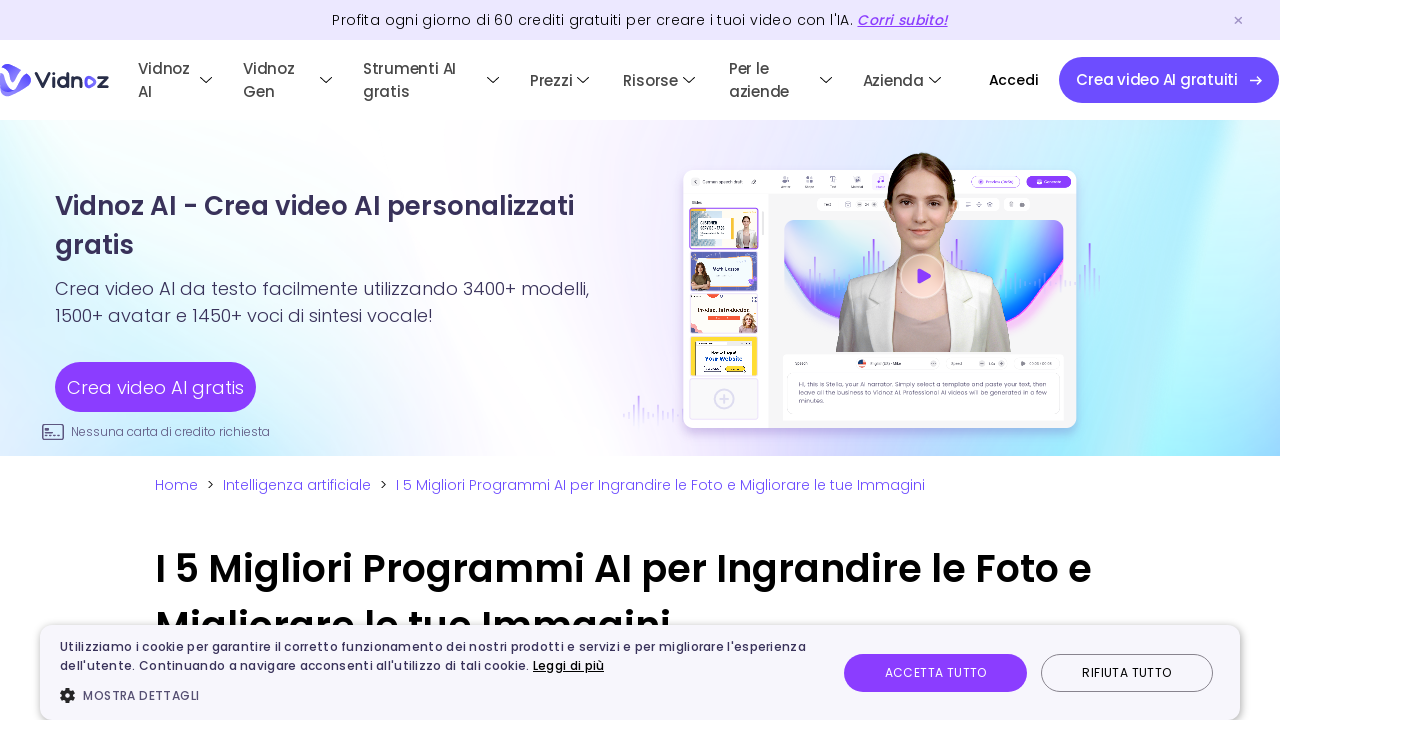

--- FILE ---
content_type: text/html
request_url: https://it.vidnoz.com/intelligenza-artificiale/come-ingrandire-le-foto.html
body_size: 20052
content:
<!DOCTYPE html>
<html lang="it">

<head>
  <meta charset="UTF-8">
    <meta http-equiv="X-UA-Compatible" content="IE=edge">
  <meta name="viewport" content="width=device-width, initial-scale=1.0">
  <title>Migliori programmi AI gratis per ingrandire le foto del 2023</title>
  <link rel="canonical" href="https://it.vidnoz.com/intelligenza-artificiale/come-ingrandire-le-foto.html">
  <meta name="description" content="Se sei alla ricerca di strumenti per migliorare le immagini senza perdere la qualità, ecco i migliori programmi AI per ingrandire le foto in modo professionale.">

  <!-- twitter:card -->
<meta name="twitter:card" content="summary_large_image" />
<meta name="twitter:site" content="@vidnoz_official" />
<meta name="twitter:url" content="https://it.vidnoz.com/intelligenza-artificiale/come-ingrandire-le-foto.html" />
<meta name="twitter:title" content="I 5 Migliori Programmi AI per Ingrandire le Foto e Migliorare le tue Immagini" />
<meta name="twitter:description" content="Se sei alla ricerca di strumenti per migliorare le immagini senza perdere la qualità, ecco i migliori programmi AI per ingrandire le foto in modo professionale." />
<meta name="twitter:image" content="https://it.vidnoz.com/bimg/ingrandire-le-foto.webp" />
<!-- end of twitter:card -->
<meta property="og:site_name" content="Vidnoz">
<meta property="og:url" content="https://it.vidnoz.com/intelligenza-artificiale/come-ingrandire-le-foto.html" />
<meta property="og:type" content="article" />
<meta property="og:title" content="I 5 Migliori Programmi AI per Ingrandire le Foto e Migliorare le tue Immagini" />
<meta property="og:description" content="Se sei alla ricerca di strumenti per migliorare le immagini senza perdere la qualità, ecco i migliori programmi AI per ingrandire le foto in modo professionale." />
<meta property="og:image" content="https://it.vidnoz.com/bimg/ingrandire-le-foto.webp" />
  <script type="application/ld+json">
    [{
    "@context": "https://schema.org",
    "@type": "Article",
    "mainEntityOfPage": {
    "@type": "WebPage",
    "@id": "https://it.vidnoz.com/intelligenza-artificiale/come-ingrandire-le-foto.html"
    },
    "headline": "Migliori programmi AI gratis per ingrandire le foto del 2023",
    "image": "https://it.vidnoz.com/bimg/ingrandire-le-foto.webp",
    "author": {
        "@type": "Person",
        "name": "Giulia Rossi"
    },
    "publisher": {
    "@type": "Organization",
    "name": "Vidnoz",
    "logo": {
    "@type": "ImageObject",
    "url": "https://it.vidnoz.com/img/_common/logo.svg"
    }
    },
    "description": "Se sei alla ricerca di strumenti per migliorare le immagini senza perdere la qualità, ecco i migliori programmi AI per ingrandire le foto in modo professionale."
    }]
    </script>

  <script type="application/ld+json">
    {
    "@context": "https://schema.org",
    "@type": "BreadcrumbList",
    "itemListElement":[{
    "@type": "ListItem",
    "position":1,
    "name":"Vidnoz",
    "item":"https://it.vidnoz.com/"
    } ,{
    "@type": "ListItem",
    "position":2,
    "name":"Intelligenza artificiale",
    "item":"https://it.vidnoz.com/intelligenza-artificiale/"
    }
    ,{
    "@type": "ListItem",
    "position":3,
    "name":"Migliori programmi AI gratis per ingrandire le foto del 2023"
    }
    ]
    }
    </script>

  </head>
<link rel="stylesheet" href="../css/common.css?t=1767852932">
<link rel="stylesheet" href="../css/blog-view.css?t=1767852932">




<link rel=icon href="https://it.vidnoz.com/favicon.ico" sizes=32x32>
<link rel="apple-touch-icon" href="https://it.vidnoz.com/touch-icon-ios/touch-icon-iphone.png">
<link rel="apple-touch-icon" sizes="152x152" href="https://it.vidnoz.com/touch-icon-ios/touch-icon-ipad.png">
<link rel="apple-touch-icon"sizes="180x180"href="https://it.vidnoz.com/touch-icon-ios/touch-icon-iphone-retina.png">
<link rel="apple-touch-icon"sizes="167x167" href="https://it.vidnoz.com/touch-icon-ios/touch-icon-ipad-retina.png">

<!-- Google Tag Manager -->
<script>(function(w,d,s,l,i){w[l]=w[l]||[];w[l].push({'gtm.start':
new Date().getTime(),event:'gtm.js'});var f=d.getElementsByTagName(s)[0],
j=d.createElement(s),dl=l!='dataLayer'?'&l='+l:'';j.async=true;j.src=
'https://www.googletagmanager.com/gtm.js?id='+i+dl;f.parentNode.insertBefore(j,f);
})(window,document,'script','dataLayer','GTM-56RCPKQ8');</script>
<!-- End Google Tag Manager -->


<script async src="https://www.googletagmanager.com/gtag/js?id=G-R6BH3HR3R6"></script>

<script>

  window.dataLayer = window.dataLayer || [];

  function gtag() {
    dataLayer.push(arguments);
  }

  gtag('js', new Date()); gtag('config', 'G-R6BH3HR3R6');

</script>
<script async src="https://www.googletagmanager.com/gtag/js?id=UA-261532538-6"></script>

<script>

  window.dataLayer = window.dataLayer || [];

  function gtag() {
    dataLayer.push(arguments);
  }

  gtag('js', new Date()); gtag('config', 'UA-261532538-6');

</script>

<script async src="https://www.googletagmanager.com/gtag/js?id=AW-11397650682"></script>
<script>
  window.dataLayer = window.dataLayer || [];
  function gtag(){dataLayer.push(arguments);}
  gtag('js', new Date());
  gtag('config', 'AW-11397650682');
</script>



<!-- Google Tag Manager (noscript) -->
<noscript><iframe src="https://www.googletagmanager.com/ns.html?id=GTM-56RCPKQ8"
height="0" width="0" style="display:none;visibility:hidden"></iframe></noscript>
<!-- End Google Tag Manager (noscript) -->



<!-- Meta Pixel Code -->
<script>
!function(f,b,e,v,n,t,s)
{if(f.fbq)return;n=f.fbq=function(){n.callMethod?
n.callMethod.apply(n,arguments):n.queue.push(arguments)};
if(!f._fbq)f._fbq=n;n.push=n;n.loaded=!0;n.version='2.0';
n.queue=[];t=b.createElement(e);t.async=!0;
t.src=v;s=b.getElementsByTagName(e)[0];
s.parentNode.insertBefore(t,s)}(window, document,'script',
'https://connect.facebook.net/en_US/fbevents.js');
fbq('init', '1524704011597833');
fbq('track', 'PageView');
</script>
<noscript><img height="1" width="1" style="display:none"
src="https://www.facebook.com/tr?id=1524704011597833&ev=PageView&noscript=1"
/></noscript>
<!-- End Meta Pixel Code -->

<body>
  <div class="header-banner">
  <div class="header-banner-box">
    <p class="timeshow">
      Profita ogni giorno di <span id="changetime">30</span> <span id="changetimetext">crediti</span> gratuiti per creare i tuoi video con l'IA. <a class="appsignupbtn" href="https://app-it.vidnoz.com/signup?name=ai"
      onclick="gtag('event', 'signup_home_top')">Corri subito!</a></p>
  </div>
  <div class="top-close">
    <img width="33" height="31" src="https://it.vidnoz.com/img/_common/top_close.png" alt="" />
  </div>
</div>
<!-- chars-day -->
<!-- <div class="header-banner-blackday">
    <div class="header-banner-blackday-box">
        <p>Opportunità unica! Scopri le sorprese di Natale e ottieni<span> 50% SCONTO</span>!</p>
        <a href="https://app-it.vidnoz.com/signup?name=ai"
            class="header-banner-blackday-btn header-black-close appsignupbtn"
            onclick="gtag('event', 'buyclick_ai_xmastopbanner');paymentStats('xmaswebtopbanner')">
            <span class="blackday-btn-title">Ottieni ora</span>
            <i class="blackday-icon"><img src="https://www.vidnoz.com/img/_common/black-icon.svg" alt=""></i>
        </a>
    </div>
    <div class="balckday-close header-black-close">
        <img width="25" height="25" src="https://it.vidnoz.com/img/_common/black-close.png" alt="">
    </div>
</div> -->
<header class="home-header">
  <nav class="home-menu">
    <div class="home-logo">
      <div>
        <a href="https://it.vidnoz.com/"><img id="Logo" src="https://it.vidnoz.com/img/_common/logo-new.png"
            alt="" /></a>
        <!-- <a href="https://it.vidnoz.com/"><span class="Logo"></span></a> -->
      </div>
      <a class="head-mob" id="headMob" href="https://m-it.vidnoz.com?name=ai" style="display: none"></a>
      <i class="header-close" style="display: none"></i>
      <i class="header-open"></i>
      <div class="header-credits-box">
        <div class="header-credits">
          <i class="credits-icon"></i>
          <i class="credits-num">0</i>
        </div>
        <div class="credit-mask"></div>
        <div class="header-credits-content">
          <div class="credit_des">
            <div class="credit_des_q"></div>
            <div class="credit_des_a"></div>
          </div>
          <div class="credit_des_bg">
            <div class="credit_des_bg_content"></div>
            <div class="credit_des_bg_icon"></div>
          </div>
        </div>
      </div>
    </div>
    <div class="menu-main">
      <div class="menu-item credit">
        <p class="menu-item-title">
          <img id="head-portrait-credit" src="https://www.vidnoz.com/img/_common/head.png" />
          <i class="title-icon"></i>
        </p>
        <div class="menu-content menu-content_features" style="display: none">
          <div class="menu-content_left">
            <div class="product-item" id="m_list_credits">
              <div class="product-head credit-head"></div>
              <div class="product-info">
                <p class="des head-font-color" id="m_list_credit_t1">
                  Crediti:
                  <span class="item_credits_num" id="m_item_credits_num1">0</span>
                </p>
                <p class="des head-font-color" id="m_list_credit_t2" style="display: none">
                  Credito:
                  <span class="item_credits_num" id="m_item_credits_num2">0</span>
                </p>
              </div>
            </div>
            <div class="product-item" id="m_list_view">
              <div class="product-head view-head"></div>
              <div class="product-info">
                <p class="des head-font-color">
                  Visualizza i miei file
                </p>
              </div>
            </div>
            <div class="product-item" id="m_list_api" style="display: none">
              <div class="product-head view-api"></div>
              <div class="product-info">
                <p class="des head-font-color">Credenziali API</p>
              </div>
            </div>
            <div class="product-item" id="m_list_signout">
              <div class="product-head signout-head"></div>
              <div class="product-info">
                <p class="des head-font-color">Esci</p>
              </div>
            </div>
          </div>
        </div>
      </div>
      <div class="menu-item">
        <!-- <p class="menu-item-title"><span class="head-font-color">Funzionalità</span> <i
                        class="title-icon"></i>
                </p>
                <div class="menu-content menu-content_features" style="display: none;">
                    <div class="menu-content_left">
                        <a href="/avatar-realistico.html">
                            <div class="product-item">
                                <div class="product-head ai-head">
                                </div>
                                <div class="product-info">
                                    <p class="title head-font-color">Avatar realistico</p>
                                    <p class="des head-font-color">1500+ avatar realistici</p>
                                </div>
                            </div>
                        </a>
                        <a href="/modelli-video.html">
                            <div class="product-item">
                                <div class="product-head shot-head">
                                </div>
                                <div class="product-info">
                                    <p class="title head-font-color">Modelli video</p>
                                    <p class="des head-font-color">3500+ modelli video gratuiti</p>
                                </div>
                            </div>
                        </a>
                        <a href="/ai-video-generator.html">
                            <div class="product-item">
                                <div class="product-head ai-clone">
                                </div>
                                <div class="product-info">
                                    <p class="title head-font-color">Generatore Video AI Gratis</p>
                                    <p class="des head-font-color">Crea video con AI gratuitamente</p>
                                </div>
                            </div>
                        </a>
                        <a href="/video-auguri-di-natale.html">
                            <div class="product-item">
                                <div class="product-head ai-chrlstmas">
                                </div>
                                <div class="product-info">
                                    <p class="title head-font-color">Crea Video Auguri di Natale</p>
                                    <p class="des head-font-color">Crea video di Natale personalizzati gratuitamente con
                                        AI</p>
                                </div>
                            </div>
                        </a>
                        <a href="/avatar-personalizzato.html">
                            <div class="product-item">
                                <div class="product-head flex-head">
                                </div>
                                <div class="product-info">
                                    <p class="title head-font-color">Avatar personalizzato AI</p>
                                    <p class="des head-font-color">Crea avatar personalizzati AI dai tuoi video</p>
                                </div>
                            </div>
                        </a>
                        <a href="/trasformare-powerpoint-in-video.html">
                            <div class="product-item">
                                <div class="product-head trasformare">
                                </div>
                                <div class="product-info">
                                    <p class="title head-font-color">Convertire PowerPoint in video</p>
                                    <p class="des head-font-color">Trasforma gratuitamente il PowerPoint in video di alta qualità con un solo clic.</p>
                                </div>
                            </div>
                        </a>
                        <a href="/ai-video-editor.html">
                            <div class="product-item">
                                <div class="product-head video-editor">
                                </div>
                                <div class="product-info">
                                    <p class="title head-font-color">AI Video Editor</p>
                                    <p class="des head-font-color">Migliora video con funzionalità AI</p>
                                </div>
                            </div>
                        </a>

                    </div>
                    <div class="create-book-tab">
                        <a class="appsigninbtn" href="https://app-it.vidnoz.com/signin?name=ai"
                            onclick="gtag('event', 'signup_headernav_pc_top')">
                            <span class="tab-font">Crea video con AI</span>
                        </a>
                        <div class="tab-line"></div>
                        <a href="/demo.html" onclick="gtag('event', 'headernavclick_pc_demo')">
                            <span class="tab-font">Prenota una Demo</span>
                        </a>
                    </div>
                </div> -->
        <p class="menu-item-title">
          <a href="https://it.vidnoz.com/" class="head-font-color head-link">Vidnoz AI</a>
          <i class="title-icon"></i>
        </p>
        <div class="menu-content menu-content_features" style="display: none">
          <div class="menu-content_left">
            <div class="features_new_fix_right">
                <p class="features_new_fix_right_p">
                  FUNZIONALITÀ
                </p>
                <div class="features_new_fix_right_one">
                  <a href="/avatar-realistico.html">
                    <div class="product-item">
                      <div class="product-head ai-head"></div>
                      <div class="product-info">
                        <p class="title head-font-color">
                          Avatar realistico
                        </p>
                        <p class="des head-font-color">1500+ avatar realistici</p>
                      </div>
                    </div>
                  </a>
                  <a href="/modelli-video.html">
                    <div class="product-item">
                      <div class="product-head shot-head"></div>
                      <div class="product-info">
                        <p class="title head-font-color">
                          Modelli video
                        </p>
                        <p class="des head-font-color">3500+ modelli video gratuiti</p>
                      </div>
                    </div>
                  </a>
                  <a href="/ai-product-avatar.html">
                    <div class="product-item">
                      <div class="product-head product-avatar-head"></div>
                      <div class="product-info">
                        <p class="title head-font-color">
                          Avatar prodotto AI
                        </p>
                        <p class="des head-font-color">
                          Avatar digitale AI mette in mostra i tuoi prodotti
                        </p>
                      </div>
                    </div>
                  </a>
                  <a href="/avatar-personalizzato.html">
                    <div class="product-item">
                      <div class="product-head flex-head"></div>
                      <div class="product-info">
                        <p class="title head-font-color">
                          Avatar personalizzato AI
                        </p>
                        <p class="des head-font-color">
                          Crea avatar personalizzati AI dai tuoi video
                        </p>
                      </div>
                    </div>
                  </a>
                </div>
              </div>
          </div>
        </div>
      </div>
      <div class="menu-item">
        <p class="menu-item-title"><a href="https://it.vidnoz.com/vidnoz-gen-home.html" class="head-font-color head-link">Vidnoz Gen</a> <i class="title-icon"></i></p>
        <div class="menu-content menu-content_features menu-content_gen" style="display: none;">
            <div class="menu-content_left">
                <div class="features_new_fix_right">
                    <p class="features_new_fix_right_p">FUNZIONALITÀ</p>
                    <div class="features_new_fix_right_one">
                        <a href="/image-to-video-ai.html">
                            <div class="product-item">
                                <div class="product-head image-to-video">
                                </div>
                                <div class="product-info">
                                    <p class="title head-font-color">Trasforma immagine in video</p>
                                    <p class="des head-font-color">Anima un'immagine statica in un video realistico e dinamico</p>
                                </div>
                            </div>
                        </a>
                        <a href="/generatore-immagini-ai.html">
                            <div class="product-item">
                                <div class="product-head ai-image-generator">
                                </div>
                                <div class="product-info">
                                    <p class="title head-font-color">Trasforma testo o immagine in immagine</p>
                                    <p class="des head-font-color">Trasforma le tue idee in affascinanti immagini IA, in qualsiasi stile</p>
                                </div>
                            </div>
                        </a>
                    </div>
                </div>
            </div>
        </div>
      </div>
      <div class="menu-item">
        <p class="menu-item-title">
          <span class="head-font-color">Strumenti AI gratis</span>
          <i class="title-icon"></i>
        </p>
        <div class="menu-content menu-content_ai" style="display: none">
          <div class="menu-content_left video-tools">
            <p class="content-title head-font-color">Strumenti AI per video</p>
            <div class="menu-content_left_inner rows-8">
              <a href="/image-to-video-ai.html">
                <span class="content-item">
                  <span class="head-font-color">Da immagine a video AI</span>
                  <i class="hot">HOT</i>
                </span>
              </a>
              <a href="/da-testo-a-video.html">
                <span class="content-item">
                  <span class="head-font-color">Da testo a video AI</span>
                </span>
              </a>
              <a href="/avatar-parlante.html">
                <span class="content-item">
                  <span class="head-font-color">Avatar parlante AI</span>
                  <i class="hot">HOT</i>
                </span>
              </a>
              <a href="/lip-sync.html">
                <span class="content-item">
                  <span class="head-font-color">Sincronizzazione labiale AI</span>
                </span>
              </a>
              <a href="/migliorare-qualita-video-online.html">
                <span class="content-item">
                  <span class="head-font-color">Miglioratore video AI</span>
                </span>
              </a>
              <a href="/da-video-a-testo.html">
                <span class="content-item">
                  <span class="head-font-color">Da video a testo AI</span>
                </span>
              </a>

              <a href="/comprimere-video-online.html">
                <span class="content-item">
                  <span class="head-font-color">Compressore video online</span>
                </span>
              </a>
              <a href="/ai-video-highlights.html">
                <span class="content-item">
                  <span class="head-font-color">Video highlight AI</span>
                </span>
              </a>
              <a href="/traduttore-video-online-gratis.html">
                <span class="content-item">
                  <span class="head-font-color">Traduttore video AI</span>
                  <i class="free_tag">Free</i>
                </span>
              </a>
              <a href="/magic-animate.html">
                <span class="content-item">
                  <span class="head-font-color">Foto danzanti Al</span>
                </span>
              </a>
              <a href="/ai-music-video-generator.html">
                <span class="content-item">
                  <span class="head-font-color">Video musicali AI</span>
                  <i class="hot">HOT</i>
                </span>
              </a>
              <a href="/bacio-ai.html">
                <span class="content-item">
                    <span class="head-font-color">Video di bacio AI</span>
                    <i class="free_tag">Free</i>
                </span>
              </a>
              <a href="/doppiaggio-ai.html">
                <span class="content-item">
                  <span class="head-font-color">Doppiaggio video AI</span>
                </span>
              </a>
              <a href="/url-to-video.html">
                <span class="content-item">
                  <span class="head-font-color">Trasforma URL di prodotto in video</span>
                </span>
              </a>
              <a href="/ai-script-generator.html">
                <span class="content-item">
                  <span class="head-font-color">Generatore di script AI</span>
                </span>
              </a>
              <a href="/registratore-video-online.html">
                <span class="content-item">
                  <span class="head-font-color">Registratore video online</span>
                </span>
              </a>
            </div>
          </div>
          <div class="menu-content_left photo-tools">
            <p class="content-title head-font-color">Strumenti AI per voce</p>
            <div class="menu-content_left_inner rows-6">
              <a href="/voice-changer.html">
                <span class="content-item">
                  <span class="head-font-color">Clona voce AI</span>
                  <i class="hot">HOT</i>
                </span>
              </a>
              <a href="/sintetizzatore-vocale.html">
                <span class="content-item">
                  <span class="head-font-color">Sintetizzatore vocale online</span>
                  <i class="free_tag">Free</i>
                </span>
              </a>
              <a href="/simulatore-voce-femminile.html">
                <span class="content-item">
                  <span class="head-font-color">Simulatore voce femminile</span>
                </span>
              </a>
              <a href="/trascrivere-audio-in-testo-gratis.html">
                <span class="content-item">
                  <span class="head-font-color">Da audio a testo</span>
                </span>
              </a>
              <a href="/traduttore-audio-online.html">
                <span class="content-item">
                  <span class="head-font-color">Traduttore audio online</span>
                </span>
              </a>
              <a href="/generatore-di-podcast-ai.html">
                <span class="content-item">
                  <span class="head-font-color">Generatore di podcast AI</span>
                </span>
              </a>
              <a href="/generatore-musica-ai.html">
                <span class="content-item">
                  <span class="head-font-color">Generatore musica AI</span>
                  <i class="free_tag">Free</i>
                </span>
              </a>
              <a href="/vocal-remover-ai.html">
                <span class="content-item">
                  <span class="head-font-color">Rimuovi voce da canzone AI</span>
                </span>
              </a>
              <a href="/generatore-di-voce-ai.html">
                <span class="content-item">
                  <span class="head-font-color">Generatore voce AI</span>
                </span>
              </a>
              <a href="/ai-cover.html">
                <span class="content-item">
                  <span class="head-font-color">Cover musicali AI</span>
                  <i class="new_tag">New</i>
                </span>
              </a>
              <a href="/generatore-di-voce-robotica.html">
                <span class="content-item">
                  <span class="head-font-color">Generatore di voce robotica</span>
                </span>
              </a>
            </div>
          </div>
          <div class="menu-content_left">
            <p class="content-title head-font-color">Strumenti AI per foto</p>
            <div class="menu-content_left_inner">
              <a href="/generatore-immagini-ai.html">
                <span class="content-item">
                  <span class="head-font-color">Generatore immagini AI </span>
                  <i class="hot">HOT</i>
                </span>
              </a>
              <a href="/generatore-headshot-ai.html">
                <span class="content-item">
                  <span class="head-font-color">Generatore foto professionali AI</span>
                </span>
              </a>
              <a href="/ai-image-mixer.html">
                <span class="content-item">
                  <span class="head-font-color">Combinatore di immagini AI</span>
                </span>
              </a>
              <a href="/rimuovere-sfondo-immagine-online.html">
                <span class="content-item">
                  <span class="head-font-color">Rimuovi sfondo immagini AI</span>
                </span>
              </a>
              <a href="/rimuovere-oggetti-da-foto-con-ai.html">
                <span class="content-item">
                  <span class="head-font-color">Rimuovi oggetti da foto AI</span>
                </span>
              </a>
              <a href="/descrivi-immagine-ai.html">
                <span class="content-item">
                  <span class="head-font-color">Descrivi immagine AI</span>
                </span>
              </a>
              <a href="/cambia-vestiti-ai.html">
                <span class="content-item">
                  <span class="head-font-color">Cambia vestiti AI</span>
                </span>
              </a>
              <a href="/generatore-figli.html">
                <span class="content-item">
                  <span class="head-font-color">Generatore di bambini AI</span>
                </span>
              </a>
              <a href="/test-di-bellezza.html">
                <span class="content-item">
                  <span class="head-font-color">Test di bellezza</span>
                </span>
              </a>
              <a href="/ai-studio-ghibli.html">
                <span class="content-item">
                  <span class="head-font-color">Filtro Studio Ghibli</span>
                </span>
              </a>
              <a href="/cartoni-animati-ai.html">
                <span class="content-item">
                  <span class="head-font-color">Trasforma foto in cartone animato</span>
                </span>
              </a>
              <a href="/espandi-immagine-ai.html">
                <span class="content-item">
                  <span class="head-font-color">Espandi immagini AI</span>
                </span>
              </a>
            </div>
              <p class="content-title head-font-color" style="margin-top: 12px;">
                Chat PDF AI
              </p>
              <div class="menu-content_left_inner">
                <a href="/chat-pdf.html">
                  <span class="content-item">
                    <span class="head-font-color">Chat PDF Gratis</span>
                  </span>
                </a>
              </div>
          </div>
          
          <div class="create-book-tab">
            <p>Modelli AI Supportati</p>
            <div>
                <a href="/image-to-video-ai.html?model=veo-3.1-generate-preview">Google Veo</a>
                <a href="javascript:void(0)">Sora</a>
                <a href="/generatore-immagini-ai.html?model_id=nano_banana">Nano Banana</a>
                <a href="javascript:void(0)">Nano Banana Pro</a>
                <a href="/image-to-video-ai.html?model=kling-video-o1">Kling O1</a>
                <a href="/image-to-video-ai.html?model=kling-v2-6">Kling 2.6</a>
                <a href="/image-to-video-ai.html?model=kling-v2-5-turbo">Kling 2.5 Turbo</a>
                <a href="javascript:void(0)">Gemini</a>
                <a href="/da-testo-a-video.html">ChatGPT</a>
                <a href="/image-to-video-ai.html?model=wan2.5-i2v-preview">Wan</a>
                <a href="/image-to-video-ai.html?model=minimax-hailuo-2.3">Hailuo</a>
                <a href="/image-to-video-ai.html?model=v4.5">Pixverse</a>
                <a href="/image-to-video-ai.html?model=ray-2">Luma Ray</a>
                <a href="/generatore-immagini-ai.html?model_id=flux_dev">Flux</a>
                <a href="/generatore-immagini-ai.html?model_id=imagen-4.0-generate-001">Google Imagen</a>
                <a href="/generatore-immagini-ai.html?model_id=kling-v2">Kling</a>
                <a href="javascript:void(0)">Qwen</a>
            </div>
          </div>
        </div>
      </div>

      <div class="menu-item">
        <p class="menu-item-title">
          <span class="head-font-color">Prezzi</span>
          <i class="title-icon"></i>
        </p>
        <div class="menu-content menu-content_pricing" style="display: none">
          <!-- <div class="blackday-pricing">
                        <a href="https://app-it.vidnoz.com/signup?name=ai" class="appsignupbtn"
                            onclick="gtag('event', 'buyclick_ai_xmasprcmenu');paymentStats('xmaswebprcmenu')">Ottieni
                            50% SCONTO
                        </a>
                        <i><img src="https://it.vidnoz.com/img/_common/day-right.svg" alt=""></i>
                    </div> -->
          <div class="menu-content_left">
            <a href="/prezzi.html">
              <span class="content-item">
                <span class="head-font-color">Prezzi di Vidnoz AI</span>
              </span>
            </a>
            <a href="/vidnoz-gen-pricing.html">
              <span class="content-item">
                <span class="head-font-color">Prezzi di Vidnoz Gen</span>
              </span>
            </a>
            <a href="/prezzi-traduttore-video-ai-vidnoz.html">
              <span class="content-item">
                <span class="head-font-color">Prezzi di Vidnoz Traduttore Video</span>
              </span>
            </a>
            <a href="/api-pricing.html">
              <span class="content-item">
                <span class="head-font-color">Prezzi di Vidnoz API</span>
              </span>
            </a>
            <a href="/prezzi-flex.html">
              <span class="content-item">
                <span class="head-font-color">Prezzi di Vidnoz Flex</span>
              </span>
            </a>
                      </div>
        </div>
      </div>

      <div class="menu-item">
        <p class="menu-item-title">
          <span class="head-font-color">Risorse</span>
          <i class="title-icon"></i>
        </p>
        <div class="menu-content menu-content_resource" style="display: none">
          <div class="menu-content_blog">
            <p class="content-title">
              <a href="/blog/" class="head-font-color" class="head-font-color">Blog</a>
            </p>
            <span class="content-item">
              <a href="/creazione-video/" class="head-font-color">Creazione video</a>
            </span>
            <span class="content-item">
              <a href="/video-tips/" class="head-font-color">Consigli per video</a>
            </span>
            <span class="content-item">
              <a href="/intelligenza-artificiale/" class="head-font-color">Intelligenza artificiale</a>
              <i class="hot">HOT</i>
            </span>
            <span class="content-item">
              <a href="/video-per-marketing/" class="head-font-color">Video marketing</a>
            </span>
            <span class="content-item">
              <a href="/video-vendita/" class="head-font-color">Video per vendite</a>
            </span>
            <span class="content-item">
              <a href="/video-per-supporto/" class="head-font-color">Video per supporto clienti</a>
            </span>
            <span class="content-item">
              <a href="/video-per-comunicazione/" class="head-font-color">Video per comunicazione</a>
            </span>
          </div>
          <div class="menu-content_left">
            <p class="content-title head-font-color">Casi d'uso</p>
            <a href="/video-sales.html">
              <span class="content-item">
                <i id="sales"></i>
                <span class="head-font-color">Vendite</span>
              </span>
            </a>
            <a href="/video-marketing.html">
              <span class="content-item">
                <i id="market"></i>
                <span class="head-font-color">Marketing</span>
              </span>
            </a>
            <a href="/video-comunicazione.html">
              <span class="content-item">
                <i id="support"></i>
                <span class="head-font-color">Comunicazione</span>
              </span>
            </a>
            <a href="/video-per-servizio-cliente.html">
              <span class="content-item">
                <i id="communication"></i>
                <span class="head-font-color">Supporto</span>
              </span>
            </a>
          </div>
          <div class="menu-content_right">
            <p class="content-title head-font-color">
              Strumenti online gratuiti
            </p>
            <div class="menu-content_right_inner">
              <a href="/screen-recorder.html">
                <span class="content-item">
                  <span class="head-font-color">Registratore schermo</span>
                </span>
              </a>
              <a href="/audio-test.html">
                <span class="content-item">
                  <span class="head-font-color">Test audio</span>
                </span>
              </a>
              <a href="/mic-test.html">
                <span class="content-item">
                  <span class="head-font-color">Mic test</span>
                </span>
              </a>
              <a href="/webcam-test.html">
                <span class="content-item">
                  <span class="head-font-color">Webcam test</span>
                </span>
              </a>
              <a href="/tagliare-video-online.html">
                <span class="content-item">
                  <span class="head-font-color">Tagliare video online</span>
                </span>
              </a>
              <a href="/teleprompter-online.html">
                <span class="content-item">
                  <span class="head-font-color">Teleprompter online</span>
                </span>
              </a>
              <a href="/trascrivere-video-in-testo.html">
                <span class="content-item">
                  <span class="head-font-color">Trascrivere Video in Testo</span>
                </span>
              </a>
              <a href="/condividere-video-online.html">
                <span class="content-item">
                  <span class="head-font-color">Condividere video online</span>
                </span>
              </a>
              <a href="/creare-video-online.html">
                <span class="content-item">
                  <span class="head-font-color">Creare video online</span>
                </span>
              </a>
              <a href="/video-email.html">
                <span class="content-item">
                  <span class="head-font-color">Video email</span>
                </span>
              </a>
              <a href="/video-host.html">
                <span class="content-item">
                  <span class="head-font-color">Video host</span>
                </span>
              </a>
            </div>
          </div>
          <!-- <div class="menu-content_right">
                        <p class="content-title">Modelli</p>
                        <span class="content-item">
                            <span>Modello pagina condivisione video</span>
                        </span>
                        <span class="content-item">
                            <span>Modello email</span>
                        </span>
                        <span class="content-item">
                            <span>Modello teleprompter</span>
                        </span>
                    </div> -->
        </div>
      </div>

      <div class="menu-item">
        <p class="menu-item-title">
          <span class="head-font-color">Per le aziende</span>
          <i class="title-icon"></i>
        </p>
        <div class="menu-content menu-content_demo" style="display: none">
          <div class="menu-content_left">
            <a href="/openapi.html">
              <span class="content-item">
                <span class="head-font-color">Vidnoz API</span>
              </span>
            </a>
            <a href="https://it.vidnoz.com/demo.html">
              <span class="content-item">
                <span class="head-font-color">Prenota una Demo</span>
              </span>
            </a>
          </div>
        </div>
      </div>
      <div class="menu-item">
        <p class="menu-item-title">
          <span class="head-font-color">Azienda</span>
          <i class="title-icon"></i>
        </p>
        <div class="menu-content menu-content_company" style="display: none">
          <div>
            <a href="/about.html" onclick="gtag('event', 'es_login_sound_header')">
              <span class="content-item">
                <i id="aboutUs"></i>
                <span>Chi siamo</span>
              </span>
            </a>
            <a href="/partner.html">
              <span class="content-item">
                <i id="business"></i>
                <span class="head-font-color">Partnership</span>
              </span>
            </a>
            <a href="/support/index.html">
              <span class="content-item">
                <i id="help"></i>
                <span class="head-font-color">Aiuto e supporto</span>
              </span>
            </a>
          </div>
        </div>
      </div>
      <div class="home-btn login-area">
        <!-- <a href="https://app.vidnoz.com/signin?name=ai" class="black-day-sale appsignupbtn"
                    onclick="gtag('event', 'buyclick_ai_xmasicon');paymentStats('xmaswebicon')">
                    <img width="163" height="38" src="https://it.vidnoz.com/img/_common/black-day.png" alt="">
                    <img width="39" height="28" src="https://it.vidnoz.com/img/_common/black-day-sale.png" alt="">
                </a> -->
        <a class="signinnavbtn appsigninbtn" href="https://app-it.vidnoz.com/signin?name=ai"
          onclick="gtag('event', 'it_login_nav')"><span id="Login">Accedi</span></a>
        <a class="signupnavbtn appsignupbtn" href="https://app-it.vidnoz.com/signup?name=ai"
          onclick="gtag('event', 'it_signup_nav')"><span id="SignUp" class="button css-info">Crea video AI
            gratuiti</span>
          <i class="icon-right"></i>
        </a>
      </div>
      <div class="home-btn login-user" style="display: none">
        <!-- <a href="https://app.vidnoz.com/signin?name=ai" class="black-day-sale appsignupbtn"
                    onclick="gtag('event', 'buyclick_ai_xmasicon');paymentStats('xmaswebicon')">
                    <img width="163" height="38" src="https://it.vidnoz.com/img/_common/black-day.png" alt="">
                    <img width="39" height="28" src="https://it.vidnoz.com/img/_common/black-day-sale.png" alt="">
                </a> -->
        <div class="credit-box">
          <div class="nav_title">
            <div class="credits_icon"></div>
            <div class="credits_text_box">
              <span class="credits_num" id="head_credit_num">0</span>
              <span class="credits_text" id="head_credit_t1">Crediti</span>
              <span class="credits_text" id="head_credit_t2" style="display: none">Credito</span>
            </div>
          </div>
          <div class="credit_menu">
            <div class="credit_des">
              <div class="credit_des_q"></div>
              <div class="credit_des_a"></div>
            </div>
            <div class="credit_des_bg">
              <div class="credit_des_bg_content"></div>
            </div>
          </div>
        </div>
        <div class="head-box">
          <div class="head-portrait">
            <a href="https://app-it.vidnoz.com">
              <img id="head-portrait" src="/img/_common/head.png" />
            </a>
          </div>
          <div class="user_menu">
            <div class="user_menu_item list_credits">
              <div class="user_menu_item_icon"></div>
              <div class="user_menu_item_text" id="list_credit_t1">
                Crediti:
                <span class="item_credits_num" id="item_credits_num1">0</span>
              </div>
              <div class="user_menu_item_text" id="list_credit_t2" style="display: none">
                Credito:
                <span class="item_credits_num" id="item_credits_num2">0</span>
              </div>
            </div>
            <div class="user_menu_item list_view">
              <div class="user_menu_item_icon"></div>
              <div class="user_menu_item_text">
                Visualizza i miei file
              </div>
            </div>
            <div class="user_menu_item list_api" style="display: none">
              <div class="user_menu_item_icon"></div>
              <div class="user_menu_item_text">
                Credenziali API
              </div>
            </div>
            <div class="user_menu_item list_signout">
              <div class="user_menu_item_icon"></div>
              <div class="user_menu_item_text">
                Esci
              </div>
            </div>
          </div>
        </div>
      </div>
    </div>
  </nav>
</header>
<span id="backTop" style="display: none"></span>
<div class="overlay" id="video-overlay">
  <div class="video-container">
    <iframe class="video-frame" src="" frameborder="0" allowfullscreen></iframe>
    <span class="close-button" id="close-button">&times;</span>
  </div>
</div>
<!-- <div class="balck-day-card">
    <div class="balck-close black-day-card-close">
        <img width="25" height="25" src="https://it.vidnoz.com/img/_common/black-close.png" alt="">
    </div>
    <div class="black-title">
        <p class="black-title-p"></p>
    </div>
    <div class="black-min">
        <p class="black-dec">Crea video AI fantastici con</p>
    </div>
    <a href="https://app-it.vidnoz.com/signup?name=ai" class="black-day-card-close black-btn-box appsignupbtn"
        onclick="gtag('event', 'buyclick_ai_xmasrpop');paymentStats('xmaswebrpop')">
        <span class="black-btn-title ">Ottieni ora</span>
        <i class="black-icon"><img src="https://it.vidnoz.com/img/_common/black-icon.svg" alt=""></i>
    </a>
    <p class="black-info">Offerta limitata, non fartela scappare</p>
</div> -->  <div class="wapper blog-view">
    <!-- top banner -->
    <div class="ai-blog-banner bloglist"  >
      <div class="wrapper">
        <div class="blog-home-banner-text">
          <div class="css-h1">Vidnoz AI - Crea video AI personalizzati gratis</div>
          <p>Crea video AI da testo facilmente utilizzando 3400+ modelli, 1500+ avatar e 1450+ voci di sintesi vocale!</p>
          <div class="button-grounp">
            <a class="appsignupbtn tips-box" href="https://app-it.vidnoz.com/signup?name=ai" onclick="gtag('event', 'signup_blog_114_top)">
              <button>
                <span>Crea video AI gratis</span>
              </button>
<span class="btn-tips">Nessuna carta di credito richiesta</span>
            </a>
            <button onclick="gtag('event', 'login_g_blog_114_top')" class="page-google" data-productname="ai">
              <span>Accedi con</span>
            </button>
          </div>
        </div>
       <img class="ai-banner open-youtube-iframe" style="cursor: pointer;" src="../img/blog-view/ai-blog-banner.png" alt="">
      </div>
    </div>

    <div class="message">
      <div class="right-icon">
        <img src="../img/blog-view/right-icon.svg" alt="">
      </div>
      <div class="message-part-right">
        <div class="right-pos">
          <dl class="message-table active pc">
            <dt>Anteprima del contenuto</dt>
            <dd>
              <ul>
                                <li >
                  <div class="h2-title-text">Che cosa sono i programmi AI per ingrandire le foto?</div>
                  <div class="h3-title-box">
                                    </div>
                </li>
                                <li  class="has-h3">
                  <div class="h2-title-text">I 5 migliori programmi AI per ingrandire le foto del 2023</div>
                  <div class="h3-title-box">
                                      <div class="right-box-h3-title">
                      <div class="h3-title-text">1. Img.Upscaler</div>
                                          </div>
                                      <div class="right-box-h3-title">
                      <div class="h3-title-text">2. Upscale.media</div>
                                          </div>
                                      <div class="right-box-h3-title">
                      <div class="h3-title-text">3. Icons8</div>
                                          </div>
                                      <div class="right-box-h3-title">
                      <div class="h3-title-text">4. Deep Image AI</div>
                                          </div>
                                      <div class="right-box-h3-title">
                      <div class="h3-title-text">5. Fotor</div>
                                          </div>
                                    </div>
                </li>
                                <li  class="has-h3">
                  <div class="h2-title-text">Suggerimento extra: gestisci ulteriormente le foto con gli strumenti AI</div>
                  <div class="h3-title-box">
                                      <div class="right-box-h3-title">
                      <div class="h3-title-text">Come creare immagini parlanti con Vidnoz Avatar Parlante</div>
                                          </div>
                                    </div>
                </li>
                                <li >
                  <div class="h2-title-text">Domande e risposte comuni sui programmi AI per ingrandire le foto</div>
                  <div class="h3-title-box">
                                    </div>
                </li>
                                <li >
                  <div class="h2-title-text">Conclusione</div>
                  <div class="h3-title-box">
                                    </div>
                </li>
                              </ul>
            </dd>
          </dl>

        </div>
      </div>
      <div class="message-part-box">

        <div class="message-part-left pc">
          <div class="media-entry">
            <p class="entry-font">Seguici sui social media</p>
            <div class="entry-icon">
              <a class="twitter-d openurl" data-href="https://bit.ly/vidnoz_twitter"></a>
              <a class="facebook-d openurl" data-href="https://bit.ly/vidnoz_facebook"></a>
              <a class="discord openurl" data-href="https://discord.com/invite/PVKx8psdFg"></a>
              <a class="ins-d openurl" data-href="https://bit.ly/vidnoz_instagram"></a>
              <a class="youtube openurl" data-href="https://bit.ly/vidnoz_youtube"></a>
              <a class="linkedin openurl" data-href="https://bit.ly/vidnoz_linkedin"></a>
            </div>
          </div>
                    <div class="right-banner">
            <div class="banner-title">Vidnoz AI</div>
            <img width="234" height="234" src="../img/blog-view/right-banner1.png" alt="">
            <p>Genera video con IA gratis</p>
            <a class="appsignupbtn" href="https://app-it.vidnoz.com/signup?name=ai"><button onclick="gtag('event', 'signup_blog_114_leftvideo')"><span>Crea video AI</span></button></a>
          </div>


        </div>
      </div>
      <div class="container">

        <div class="curmbs">
          <a href="/">Home</a>
          <i>></i>
          <a href="/intelligenza-artificiale/">Intelligenza artificiale</a>
          <i>></i>
          <a href="/intelligenza-artificiale/come-ingrandire-le-foto.html">I 5 Migliori Programmi AI per Ingrandire le Foto e Migliorare le tue Immagini</a>
        </div>


        <article>
          <h1>I 5 Migliori Programmi AI per Ingrandire le Foto e Migliorare le tue Immagini</h1>
          <div class="info">
            <img src="https://it.vidnoz.com/bimg/Giulia R-1683881946.webp" alt="">
            <div class="info-box">
              <p class="author-name" data-open-href="/author/giulia-rossi.html">Giulia Rossi</p>
              <p class="data-time">Aggiornato il <time
                  datetime="05/12/2025">05/12/2025</time> </p>
            </div>
            <div class="info-right share-box pc">
              <p class="test">Condividi questo articolo</p>
              <a href="javascript:void(0);" class="facebook facebook-blog-url"></a>
              <a href="javascript:void(0);" class="twitter twitter-blog-url"></a>
              <a href="javascript:void(0);" class="ins ins-blog-url"></a>
            </div>
          </div>

          <p class="article-descript">
            Se sei alla ricerca di strumenti per migliorare le immagini senza perdere la qualità, ecco i migliori programmi AI per ingrandire le foto in modo professionale.
          </p>

          <div class="share-box mob">
            <a href="javascript:void(0);" class="facebook facebook-blog-url"></a>
            <a href="javascript:void(0);" class="twitter twitter-blog-url"></a>
            <a href="javascript:void(0);" class="ins ins-blog-url"></a>
          </div>

          <div class="message-part">
            <div class="message-content">
              <p>Potresti avere delle immagini che desideri utilizzare per i tuoi progetti. Tuttavia, se le immagini sono di scarsa qualit&agrave; o troppo piccole per soddisfare le tue esigenze creative, ingrandirle &egrave; una soluzione interessante, ma spesso &egrave; un processo complesso che richiede esperienza. &Egrave; possibile che tu abbia gi&agrave; tentato di migliorare le tue immagini senza ottenere risultati soddisfacenti. In queste situazioni, l'utilizzo di un programma per <strong>ingrandire le foto</strong> basato sull'intelligenza artificiale potrebbe essere la risposta.</p>
<p><img style="display: block; margin-left: auto; margin-right: auto;" src="https://it.vidnoz.com/bimg/ingrandire-le-foto.webp" alt="ingrandire le foto" width="700" height="400"></p>
<p>In questo articolo, ci concentreremo sui migliori strumenti di intelligenza artificiale per il miglioramento delle immagini, capaci di <strong>ingrandire dimensioni foto</strong> o migliorare notevolmente la qualit&agrave; delle tue foto.</p>
<dl class="article-in-content mob active"><dt>Anteprima del contenuto</dt><dd><ul><li class=""> <div class="h2-title-text">Che cosa sono i programmi AI per ingrandire le foto?</div><div class="h3-title-box"></div></li><li class="has-h3"> <div class="h2-title-text">I 5 migliori programmi AI per ingrandire le foto del 2023</div><div class="h3-title-box"><div class="right-box-h3-title"><div class="h3-title-text">1. Img.Upscaler</div></div><div class="right-box-h3-title"><div class="h3-title-text">2. Upscale.media</div></div><div class="right-box-h3-title"><div class="h3-title-text">3. Icons8</div></div><div class="right-box-h3-title"><div class="h3-title-text">4. Deep Image AI</div></div><div class="right-box-h3-title"><div class="h3-title-text">5. Fotor</div></div></div></li><li class="has-h3"> <div class="h2-title-text">Suggerimento extra: gestisci ulteriormente le foto con gli strumenti AI</div><div class="h3-title-box"><div class="right-box-h3-title"><div class="h3-title-text">Come creare immagini parlanti con Vidnoz Avatar Parlante</div></div></div></li><li class=""> <div class="h2-title-text">Domande e risposte comuni sui programmi AI per ingrandire le foto</div><div class="h3-title-box"></div></li><li class=""> <div class="h2-title-text">Conclusione</div><div class="h3-title-box"></div></li></ul></dd></dl><h2>Che cosa sono i programmi AI per ingrandire le foto?</h2>
<p>Solitamente, l'ingrandimento delle foto mediante l'uso dell'intelligenza artificiale si riferisce al processo di aumentare le dimensioni di una foto e al contempo migliorare la sua qualit&agrave; attraverso la tecnologia AI. Pertanto, un software di miglioramento delle immagini AI agisce come un potenziatore e un ingranditore di foto basato sull'intelligenza artificiale.</p>
<p>Un software AI per <b>ingrandire le foto</b> utilizza diversi approcci di intelligenza artificiale e apprendimento e specifici algoritmi per migliorare immagini che presentano una risoluzione, qualit&agrave; o dimensioni inferiori. Se hai un'immagine sfocata o di bassa qualit&agrave;, il software di miglioramento delle immagini applicher&agrave; nuovi pixel all'immagine, mantenendoli uguali all'originale, per riempire le lacune e migliorare i dettagli.</p>
<h2>I 5 migliori programmi AI per ingrandire le foto del 2023</h2>
<p>Ecco cinque dei software per <strong><span data-sheets-value='{"1":2,"2":"ingrandire una foto senza perdere qualit&agrave;"}' data-sheets-userformat='{"2":769,"3":{"1":0},"11":3,"12":0}'>ingrandire una foto senza perdere qualit&agrave;</span></strong> basati sull'intelligenza artificiale pi&ugrave; popolari disponibili sul mercato. Scopri la soluzione ideale per migliorare le tue immagini di alta qualit&agrave;.</p>
<h3>1. Img.Upscaler</h3>
<p><em>ImgUpscaler</em> &egrave; una piattaforma completa che offre strumenti basati sull'intelligenza artificiale per immagini e video. Questo servizio &egrave; in grado di <strong>ingrandire le immagini</strong> fino a 4 volte, migliorandone sia la qualit&agrave; che le dimensioni. Quando si carica un'immagine di bassa qualit&agrave; su questa piattaforma di intelligenza artificiale, ImgUpscaler tiene conto di ogni singolo pixel, compresi quelli mancanti. Successivamente, utilizza algoritmi di apprendimento automatico per stimare e sostituire i pixel mancanti, migliorando cos&igrave; i dettagli dell'immagine.</p>
<p><img style="display: block; margin-left: auto; margin-right: auto;" src="https://it.vidnoz.com/bimg/ingrandire-le-foto-imgupscaler.webp" alt="ingrandire le foto-imgupscaler" width="700" height="169"></p>
<p>ImgUpscaler pu&ograve; gestire immagini delle dimensioni fino a 5 MB e con una risoluzione massima di 2500 pixel. Oltre a migliorare le foto, questa piattaforma migliora anche immagini di cartoni animati.</p>
<div class="pros-cons" data-id="125">
<div class="pros"><b class="title">Pro</b>
<ul>
<li>Supporta l'elaborazione in blocco</li>
<li>Miglioramento AI delle immagini fino a 4 volte</li>
<li>Offre strumenti di sfocatura delle immagini</li>
</ul>
</div>
<div class="cons"><b class="title">Contro</b>
<ul>
<li>Non offre tanti strumenti di modifica come gli altri programmi</li>
<li>I piani a pagamento sono molto costosi</li>
</ul>
</div>
</div>
<p><b>Prezzi:</b> Il piano giornaliero di ImgUpscaler costa $9 e scade automaticamente dopo 24 ore. Altri piani includono un piano mensile a $19 e un piano annuale a $69.</p>
<h3>2. Upscale.media</h3>
<p><em>Upscale.media</em> &egrave; considerata una delle piattaforme migliori, pi&ugrave; veloci e intuitive per <strong><span data-sheets-value='{"1":2,"2":"ingrandire foto online"}' data-sheets-userformat='{"2":769,"3":{"1":0},"11":3,"12":0}'>ingrandire foto online</span></strong> disponibili sul mercato. Sfrutta la tecnologia AI per ottimizzare le foto ed &egrave; estremamente facile da usare. Che tu sia un fotografo esperto o non abbia alcuna esperienza nella modifica delle immagini, questo strumento ti permette di migliorare facilmente le tue foto.</p>
<p><img style="display: block; margin-left: auto; margin-right: auto;" src="https://it.vidnoz.com/bimg/ingrandire-le-foto-upscale.webp" alt="ingrandire le foto-upscale" width="700" height="331"></p>
<p>Upscale.media &egrave; in grado di migliorare le tue immagini fino a quattro volte, rimuovendo automaticamente gli artefatti JPEG e migliorandone i dettagli. Dopo il processo di elaborazione, puoi scaricare immediatamente le tue foto.</p>
<div class="pros-cons" data-id="125">
<div class="pros"><b class="title">Pro</b>
<ul>
<li>Le funzioni di miglioramento dell'immagine sono abbastanza potenti</li>
<li>Offre 3 crediti gratuiti per migliorare gratuitamente le immagini</li>
</ul>
</div>
<div class="cons"><b class="title">Contro</b>
<ul>
<li>Le opzioni di modifica manuale vanno migliorate</li>
<li>I piani a pagamento possono essere troppo costosi</li>
</ul>
</div>
</div>
<p><b>Prezzi:</b> Upscale.media offre diversi piani premium tra cui un piano di avviamento mensile a partire da $29/mese, un piano di base mensile al prezzo di $89 e un piano Premium mensile che costa $299.</p>
<h3>3. Icons8</h3>
<p><em>Icons8</em> &egrave; una piattaforma di miglioramento delle immagini basata su web. Dispone di diversi strumenti, tra cui 'Smart Upscaler' che permette di <b>ingrandire le foto</b> di vari formati. Questo strumento consente di caricare qualsiasi immagine e, grazie alla sua interfaccia facile da usare, &egrave; possibile eseguire immediatamente l'ingrandimento delle immagini caricate. Durante il processo, Icons8 offre anche la possibilit&agrave; di applicare alcune impostazioni e fornisce un confronto affiancato per visualizzare le modifiche apportate.</p>
<p><img style="display: block; margin-left: auto; margin-right: auto;" src="https://it.vidnoz.com/bimg/ingrandire-le-foto-icons8.webp" alt="ingrandire le foto-icons8" width="700" height="350"></p>
<p>Inoltre, Icons8 dispone di una versione desktop che consente di <a href="https://it.vidnoz.com/rimuovere-sfondo-immagine-online.html" target="_blank" rel="noopener">rimuovere sfondo immagini online</a>. Mentre principalmente &egrave; una piattaforma a pagamento, offre anche dei crediti gratuiti agli utenti per migliorare le proprie immagini.</p>
<div class="pros-cons" data-id="125">
<div class="pros"><b class="title">Pro</b>
<ul>
<li>&Egrave; possibile eseguire l&rsquo;ingrandimento delle immagini nei formati Webp, JPG e PNG</li>
<li>Migliora le immagini fino a 4 volte</li>
<li>Disponibile online e come app</li>
</ul>
</div>
<div class="cons"><b class="title">Contro</b>
<ul>
<li>Opzioni limitate con crediti gratuiti</li>
<li>L'elaborazione in blocco &egrave; disponibile solo con piani a pagamento</li>
</ul>
</div>
</div>
<p><b>Prezzi:</b> Icons8 offre un piano gratuito ma con funzionalit&agrave; limitate. Per accedere a tutte le sue funzionalit&agrave;, &egrave; necessario abbonarsi a un piano a pagamento. I piani a pagamento partono da $9/mese.</p>
<h3>4. Deep Image AI</h3>
<p><em>Deep Image AI</em> rappresenta un'altra piattaforma per <strong><span data-sheets-value='{"1":2,"2":"ingrandire foto senza sgranare online"}' data-sheets-userformat='{"2":769,"3":{"1":0},"11":3,"12":0}'>ingrandire foto senza sgranare online</span></strong> basata sull'intelligenza artificiale che offre funzionalit&agrave; utili e completamente gratuite. Grazie al suo apprendimento profondo, Deep Image AI &egrave; in grado di identificare le diverse componenti di un'immagine e migliorarle regolando luminosit&agrave;, nitidezza, colori e contrasto. Inoltre, &egrave; in grado di rimuovere lo sfondo dalle immagini e riconoscere volti e altri oggetti all'interno di una foto. Questa piattaforma ti consente anche di personalizzare le tue foto secondo le tue preferenze.</p>
<p><img style="display: block; margin-left: auto; margin-right: auto;" src="https://it.vidnoz.com/bimg/ingrandire-le-foto-deepimage.webp" alt="ingrandire le foto-deepimage" width="700" height="352"></p>
<div class="pros-cons" data-id="125">
<div class="pros"><b class="title">Pro</b>
<ul>
<li>Migliora le immagini fino a 5 volte</li>
<li>Confronto affiancato</li>
<li>Esporta le immagini in diversi formati</li>
</ul>
</div>
<div class="cons"><b class="title">Contro</b>
<ul>
<li>Non offre una prova gratuita</li>
<li>Potrebbe esserci una curva di apprendimento per alcuni utenti</li>
</ul>
</div>
</div>
<p><b>Prezzi: </b>&egrave; disponibile una versione di prova gratuita. I piani a pagamento con diversi numeri di crediti al mese possono essere sottoscritti a vari prezzi.</p>
<h3>5. Fotor</h3>
<p><em>Fotor</em> &egrave; uno strumento per <strong><span data-sheets-value='{"1":2,"2":"ingrandire una foto online"}' data-sheets-userformat='{"2":769,"3":{"1":0},"11":3,"12":0}'>ingrandire una foto online</span></strong> che offre una variet&agrave; di funzionalit&agrave; uniche che lo distinguono dai suoi concorrenti. &Egrave; adatto anche per i principianti e mette il controllo nelle tue mani fornendo una serie di preimpostazioni che puoi personalizzare a tuo piacimento. Se preferisci un'esperienza pi&ugrave; guidata, lo strumento mette a disposizione un elenco di opzioni di modifica predefinite per semplificare il processo per <b>ingrandire le foto</b>.</p>
<p><img style="display: block; margin-left: auto; margin-right: auto;" src="https://it.vidnoz.com/bimg/ingrandire-le-foto-fotor.webp" alt="ingrandire le foto-fotor" width="700" height="249"></p>
<div class="pros-cons" data-id="125">
<div class="pros"><b class="title">Pro</b>
<ul>
<li>Interfaccia facile da usare</li>
<li>Versione gratuita</li>
<li>File di diverse dimensioni dopo l'elaborazione</li>
</ul>
</div>
<div class="cons"><b class="title">Contro</b>
<ul>
<li>&Egrave; lento e rallenta il PC</li>
<li>Le funzionalit&agrave; pi&ugrave; utili sono incluse nei piani a pagamento</li>
</ul>
</div>
</div>
<p><b>Prezzi:</b> Fotor offre una versione gratuita con funzionalit&agrave; limitate. Per accedere alla suite completa di funzionalit&agrave;, &egrave; necessario pagare. I piani a pagamento partono da $8,99/mese.</p>
<h2>Suggerimento extra: gestisci ulteriormente le foto con gli strumenti AI</h2>
<p>Se desideri migliorare le tue immagini, un programma AI &egrave; la soluzione ideale. Tuttavia, se vuoi sperimentare altre attivit&agrave; creative utilizzando l'intelligenza artificiale, come creare video con le tue foto in diverse lingue, avrai bisogno di uno strumento diverso. Vidnoz <a href="https://it.vidnoz.com/avatar-parlante.html" target="_blank" rel="noopener">Avatar Parlante</a> rappresenta uno dei migliori strumenti disponibili per questa finalit&agrave;. Con questo programma puoi creare ritratti animati e parlanti. Dopo aver migliorato le immagini, puoi dunque generare video.</p>
<div id="open-youtube-iframe" class="ai-avatar-banner" data-id="134"><img class="ai-avatar-mob-banner" src="https://it.vidnoz.com/img/blog-view/ai-avatar-mob-person.png" alt="" width="100%">
<div class="right-area">
<p>Vidnoz AI - Crea video avvincenti con avatar parlante</p>
<ul>
<li>Crea video AI con avatar realistici in pochi minuti.</li>
<li>Sintesi vocale con sincronizzazione labiale in pi&ugrave; lingue.</li>
<li>2800+ modelli video per soddisfare vari scenari.</li>
<li>Genera video da URL, PDF, PPT, ecc.</li>
</ul>
<div class="button-grounp"><a class="appsignupbtn" href="https://app-it.vidnoz.com/signup?name=ai" onclick="gtag('event', 'signup_blog_114_aifeature')"> <button> <span>Crea video AI gratis</span> </button> </a> <button onclick="gtag('event', 'signup_blog_114_aifeature')" class="page-google" data-productname="ai"> <span>Accedi con</span> </button></div>
</div>
</div>
<p>Questo potente strumento di intelligenza artificiale ti offre la possibilit&agrave; di creare video con sincronizzazione labiale incredibilmente realistici, grazie alle seguenti caratteristiche straordinarie:</p>
<ul>
<li><b><span style="color: rgb(224, 62, 45);">Supporto per diverse lingue:</span></b> <a href="https://it.vidnoz.com/" target="_blank" rel="noopener">Vidnoz</a> ti consente di scegliere tra diverse lingue comuni, tra cui inglese, italiano, tedesco, francese, portoghese e spagnolo.</li>
<li><b><span style="color: rgb(224, 62, 45);">Cambio di voce maschile/femminile:</span></b> con un semplice clic, puoi passare da una voce maschile a una femminile. &Egrave; possibile selezionare voci maschili o femminili in qualsiasi momento con questo <a href="https://it.vidnoz.com/sintetizzatore-vocale.html" target="_blank" rel="noopener">sintetizzatore vocale online</a>.</li>
<li><b><span style="color: rgb(224, 62, 45);">Voci umane straordinariamente realistiche:</span></b> le voci sono incredibilmente realistiche, umane e naturali, il che rende semplice la creazione di video basati su testo con voci autentiche.</li>
<li><b><span style="color: rgb(224, 62, 45);">Creazione di video da uno script:</span></b> puoi semplicemente copiare e incollare uno script per la tua immagine, e Vidnoz si occuper&agrave; di creare un video accattivante.</li>
<li><b><span style="color: rgb(224, 62, 45);">Diverse applicazioni:</span></b> questo strumento &egrave; utile per chiunque nel campo aziendale che desidera realizzare video coinvolgenti per il marketing, ma &egrave; anche una risorsa preziosa per l'uso quotidiano.</li>
</ul>
<h3>Come creare immagini parlanti con Vidnoz Avatar Parlante</h3>
<p><b>Passo 1.</b> Vai su Vidnoz Avatar Parlante</p>
<div class="ai-step-banner" data-id="142"><a class="appsignupbtn" href="https://app-it.vidnoz.com/signup?name=ai" onclick="gtag('event', 'signup_blog_114_aistep')"> <button> <span>Prova gratis ora</span> </button> </a> <button onclick="gtag('event', 'login_g_blog_114_aistep')" class="page-google" data-productname="ai"> <span>Accedi con</span> </button></div>
<p><b>Passo 2.</b> Carica la tua immagine, scegli la lingua e la voce desiderate e inserisci il testo che desideri convertire in voce.</p>
<p><img style="display: block; margin-left: auto; margin-right: auto;" src="https://it.vidnoz.com/bimg/ingrandire-le-foto-vidnoz-avatar-parlante.webp" alt="ingrandire le foto-vidnoz avatar parlante" width="700" height="399"></p>
<p><b>Passo 3.</b> Clicca sul pulsante Genera video e il tuo video con una testa parlante della tua immagine verr&agrave; generato rapidamente.</p>
<div class="ai-avatar-free-banner" data-id="135">
                <div class="left">
                  <p>
                    Crea avatar parlanti con AI - <span>GRATIS</span>
                  </p>
                  <ul>
                    <li>1500+ avatar realistici di Paesi differenti.</li>
                    <li>Voci e gesti di sincronizzazione labiale.</li>
                    <li>Supporta 470+ lingue con differenti accenti.</li>
                  </ul>
                  <div class="button-grounp">
                    <a class="appsignupbtn" href="https://app-it.vidnoz.com/signup?name=ai" onclick="gtag('event', 'signup_blog_114_avatar')">
                      <button>
                        <span>Crea il tuo avatar AI personalizzato</span>
                      </button>
                    </a>
                  </div>
                </div>
                <div class="right">
                   <img src="https://it.vidnoz.com/img/blog-view/ai-avatar-free-box.gif" alt="">
                  <img style="display:none" width="142" height="20" src="https://it.vidnoz.com/img/blog-view/ai-avatar-free-muted.png" alt="">
                </div>
              </div>
<h2>Domande e risposte comuni sui programmi AI per ingrandire le foto</h2>
<p><b><span style="background-color: rgb(251, 238, 184);">1. Esiste un programma AI gratuito?</span></b></p>
<p>S&igrave;, Fotor offre una versione gratuita per ingrandire le fot. Altri strumenti offrono crediti gratuiti limitati.</p>
<p><b><span style="background-color: rgb(251, 238, 184);">2. Quali sono i vantaggi dell'utilizzo di un programma AI per ingrandire le immagini?</span></b></p>
<p>Ecco i vantaggi di un programma AI:</p>
<ul>
<li>Risparmio di tempo</li>
<li>Rapido</li>
<li>Efficace</li>
<li>Risparmio di denaro</li>
<li>Fare di pi&ugrave; con meno</li>
</ul>
<p><b><span style="background-color: rgb(251, 238, 184);">3. Posso usare un programma AI per ingrandire le foto sul telefono?</span></b></p>
<p>La maggior parte dei programmi sono strumenti online, il che significa che &egrave; possibile accedervi su qualsiasi dispositivo, incluso lo smartphone.</p>
<h2>Conclusione</h2>
<p>Se hai immagini sfocate o poco chiare con pixel danneggiati, l'utilizzo di un programma AI per <strong>ingrandire le foto</strong> rappresenta il miglior modo per migliorare la loro qualit&agrave;. Vidnoz Avatar Parlante &egrave; un vantaggio aggiuntivo che ti permette di sfruttare al massimo le tue immagini, creando ritratti animati e parlanti. Oltre al suo strumento di avatar parlante, <a href="https://it.vidnoz.com/" target="_blank" rel="noopener">Vidnoz AI</a> ha introdotto anche altri strumenti basati sull'intelligenza artificiale per la creazione di video e il miglioramento delle immagini.</p>
<div class="ai-video-free-banner" data-id="136">
                <div class="left">
                  <p>
                    Trasforma testo in video con l'AI - <span>GRATIS</span>
                  </p>
                  <p class="subtitle">Crea video realistici e di alta qualit&agrave; da PDF, PPT e URL con un solo clic!</p>
                  <textarea placeholder="Digita il tuo testo..."></textarea>
                  <div class="button-grounp">
                    <a href="javascript:void(0);" onclick="createAiVoices('https://it.vidnoz.com/da-testo-a-video.html/signup?name=ai','signup_blog_114_voice')">
                      <button>
                        <span>Crea video ora</span>
                      </button>
                    </a>
                  </div>
                </div>
                <div class="right">
                  <img src="https://it.vidnoz.com/img/blog-view/ai-video-free-video.gif" width="306" height="214">
                </div>
</div>
            </div>
          </div>

          <!-- more from vidnoz -->
          <div class="more-vidnoz">
            <b>Altre risorse di Vidnoz</b>
            <div class="more-vidnoz-box">
              
              <div class="more-vidnoz-part">
                <img src="https://it.vidnoz.com/bimg/restaurare-foto.webp" alt="I Migliori Strumenti per Restaurare Foto con AI per il Ripristino di Vecchie Foto Online">
                <div class="more-vidnoz-part-text">
                  <a href="/intelligenza-artificiale/">
                    <p class="title creation">
                      Intelligenza artificiale
                    </p>
                  </a>
                  <a href="/intelligenza-artificiale/come-restaurare-foto-ai.html">
                    <p class="ftitle">
                      I Migliori Strumenti per Restaurare Foto con AI per il Ripristino di Vecchie Foto Online
                    </p>
                  </a>
                </div>
              </div>

                          </div>
          </div>

          <!-- authot-info -->
          <div class="authot-info">
            <div class="authot-info-title">Informazioni sull'autore</div>
            <img src="https://it.vidnoz.com/bimg/Giulia R-1683881946.webp" alt="authot">
            <div class="authot-info-detail">
              <p data-open-href="/author/giulia-rossi.html" class="authot-info-detail-name">Giulia Rossi</p>
              <p class="authot-info-detail-des">
                Con una vasta esperienza nella scrittura di contenuti per il web, Giulia Rossi crea da più di 10 anni articoli SEO efficaci e di successo. Ha lavorato con famose aziende aiutandole a raggiungere i loro obiettivi di marketing attraverso la scrittura di contenuti ottimizzati per i motori di ricerca.
              </p>
            </div>
          </div>

        </article>
      </div>
    </div>

  </div>



  <footer class="page-footer">
  <div class="footer-main">
    <div class="page-footer_title">
      <div class="logo-footer"></div>
      <p>Migliore piattaforma di creazione video </br> automatizzata con AI</p>
      <a class="appsignupbtn" href="https://app-it.vidnoz.com/signup?name=ai">
        <span
          class="record-now_btn button signupfootbtn"
          onclick="gtag('event', 'signup_home_footer')"
          >Crea video AI gratuiti</span
        >
      </a>
    </div>
    <div class="page-footer-box">
      <div class="page-footer_item">
        <h3>Prodotti</h3>
        <h4>
          <a href="/ai-video-generator.html" onclick=""
            >Vidnoz AI</a
          >
        </h4>
        <h4>
          <a href="/vidnoz-gen-home.html" onclick="">Vidnoz Gen</a>
        </h4>
        <h4>
          <a href="/registratore-video-online.html" onclick=""
            >Vidnoz Flex</a
          >
        </h4>
        <h4>
          <a href="/voce-ai.html" onclick="">Vidnoz AI Voice</a>
        </h4>
        <h4>
          <a href="/traduttore-video-online-gratis.html"
            >Vidnoz Traduttore Video</a
          >
        </h4>
        <h3 class="spcial">Prezzi</h3>
        <h4><a href="/prezzi.html" onclick="">Prezzi di Vidnoz AI</a></h4>
        <h4><a href="/vidnoz-gen-pricing.html" onclick="">Prezzi di Vidnoz Gen</a></h4>
        <h4><a href="/prezzi-traduttore-video-ai-vidnoz.html" onclick="">Prezzi di Vidnoz Traduttore Video</a></h4>
        <h4><a href="/api-pricing.html" onclick="">Prezzi di Vidnoz API</a></h4>
        <h4><a href="/prezzi-flex.html" onclick="">Prezzi di Vidnoz Flex</a></h4>
        <h3 class="spcial">Funzionalità</h3>
        <h4>
          <a href="/avatar-realistico.html" onclick=""
            >Avatar realistico</a
          >
        </h4>
        <h4>
          <a href="/modelli-video.html" onclick=""
            >Modelli video</a
          >
        </h4>
        <h4>
          <a href="/ai-product-avatar.html" onclick="">Avatar prodotto AI</a>
        </h4>
        <h4>
          <a href="/avatar-personalizzato.html" onclick=""
            >Avatar personalizzato AI</a
          >
        </h4>
        <h4>
          <a href="/ai-video-editor.html" onclick=""
            >AI Video Editor</a
          >
        </h4>
        <h4>
          <a href="/video-auguri-di-natale.html" onclick=""
            >Crea Video Auguri di Natale</a
          >
        </h4>
      </div>
      <div class="page-footer_item">
        <h3>Strumenti AI gratis</h3>
        <h4><a href="/avatar-parlante.html">Avatar parlante AI</a></h4>
        <h4><a href="/da-testo-a-video.html">Da testo a video AI</a></h4>
        <h4><a href="/image-to-video-ai.html">Da immagine a video AI</a></h4>
        <h4><a href="/url-to-video.html">Trasforma URL di prodotto in video</a></h4>
        <h4><a href="/test-di-bellezza.html">Test di bellezza</a></h4>

        <h4>
          <a href="/trascrivere-audio-in-testo-gratis.html">Da audio a testo</a>
        </h4>
        <h4><a href="/generatore-figli.html">Generatore di bambini AI</a></h4>
        <h4>
          <a href="/migliorare-qualita-video-online.html"
            >Miglioratore video AI</a
          >
        </h4>
        <h4><a href="/magic-animate.html">Foto danzanti AI</a></h4>
        <h4><a href="/doppiaggio-ai.html">Doppiaggio video AI</a></h4>
        <h4><a href="/ai-video-highlights.html">Video highlight AI</a></h4>
        <h4><a href="/ai-script-generator.html">Generatore di script AI</a></h4>
        <h4>
          <a href="/face-swap.html">Face Swap</a>
        </h4>
        <h4>
          <a href="/registratore-video-online.html"
            >Registratore video online</a
          >
        </h4>
        <h4>
          <a href="/generatore-headshot-ai.html">Generatore foto professionali AI</a>
        </h4>
        <h4><a href="/ai-image-mixer.html">Combinatore di immagini AI</a></h4>
        <h4><a href="/cartoni-animati-ai.html">Trasforma foto in cartone animato</a></h4>
                <h4>
          <a href="/rimuovere-sfondo-immagine-online.html"
            >Rimuovi sfondo immagini AI</a
          >
        </h4>
        <h4><a href="/rimuovere-oggetti-da-foto-con-ai.html">Rimuovere oggetti da foto</a></h4>
        <h4><a href="/voice-changer.html">Clona voce AI</a></h4>
        <h4><a href="/generatore-di-voce-ai.html">Generatore voce AI</a></h4>
        <h4><a href="/ai-cover.html">Cover musicali AI</a></h4>
        <h4><a href="/sintetizzatore-vocale.html">Sintetizzatore vocale online</a></h4>
        <h4><a href="/vocal-remover-ai.html">Rimuovere voce AI</a></h4>
        <h4><a href="/generatore-musica-ai.html">Generatore musica AI</a></h4>
        <h4>
          <a href="/traduttore-audio-online.html">Traduttore audio online</a>
        </h4>
        <h4><a href="/kling-ai.html">Generatore video Kling AI</a></h4>
        <h4><a href="/descrivi-immagine-ai.html">Descrivi immagine AI</a></h4>
        <h4><a href="/cambia-vestiti-ai.html">Cambia vestiti AI</a></h4>
        <h4><a href="/da-video-a-testo.html">Convertitore video in testo</a></h4>
        <h4><a href="/generatore-immagini-ai.html">Generatore immagini AI </a></h4>
        <h4><a href="/generatore-di-podcast-ai.html ">Generatore di podcast AI</a></h4>
        <h4><a href="/hailuo-ai.html">Hailuo AI video di Vidnoz</a></h4>
        <!-- <h4><a href="/nano-banana.html">Nano banana</a></h4> -->
      </div>

      <div class="page-footer_item">
        <h3>Risorse</h3>
        <h4><a href="/blog/">Blog</a></h4>
        <!-- <h4>Modello pagina condivisione video</h4>
                <h4>Modello email</h4>
                <h4>Modello teleprompter</h4> -->
        <h3>Casi d'uso</h3>
        <h4><a href="/video-sales.html">Vendite</a></h4>
        <h4><a href="/video-marketing.html">Marketing</a></h4>
        <h4>
          <a href="/video-comunicazione.html">Comunicazione</a>
        </h4>
        <h4>
          <a href="/video-per-servizio-cliente.html">Supporto</a>
        </h4>
      </div>
      <div class="page-footer_item last-item">
        <h3>Azienda</h3>
        <h4><a href="/about.html">Chi siamo</a></h4>
        <h4>
          <a href="/partner.html">Partnership</a>
        </h4>
        <h4><a href="/media.html">Rassegna Stampa</a></h4>
        <h3 class="spcial">Per le aziende</h3>
        <h4><a href="/openapi.html">Vidnoz API</a></h4>
        <h4><a href="https://it.vidnoz.com/demo.html">Prenota una Demo</a></h4>
        <h3 class="spcial">Supporto</h3>
        <!-- <h4>Guida per l'utente</h4> -->
        <h4><a href="/support/index.html">Guida per l'utente</a></h4>
        <h4><a href="/requests.html">Supporto online</a></h4>
        <img
          style="margin-top: 8px"
          width="90"
          height="90"
          class="isoicon"
          src="https://static-alter1.vidnoz.com/web/images/iso-icon.png"
        />
      </div>
    </div>
  </div>
  <div class="footer-deep">
    <div class="footer-deep-go">
      <div class="language-select">
        <div class="select-handle">
          <i class="global"></i>
          <span id="language">Italiano</span>
          <i class="bottom"></i>
        </div>
        <div class="options">
          <p class="option-item">
            <a href="https://www.vidnoz.com/">English</a>
          </p>
          <p class="option-item">
            <a href="https://fr.vidnoz.com/">Français</a>
          </p>
          <p class="option-item">
            <a href="https://pt.vidnoz.com/">Português</a>
          </p>
          <p class="option-item">
            <a href="https://es.vidnoz.com/">Español</a>
          </p>
          <p class="option-item">
            <a href="https://de.vidnoz.com/">Deutsch</a>
          </p>
          <p class="option-item">
            <a href="https://jp.vidnoz.com/">日本語</a>
          </p>
          <p class="option-item">
            <a href="https://tw.vidnoz.com/">繁體中文</a>
          </p>
          <p class="option-item">
            <a href="https://kr.vidnoz.com/">한국어</a>
          </p>
          <p class="option-item">
            <a href="https://ar.vidnoz.com/">العربية</a>
          </p>
          <p class="option-item">
            <a href="https://tr.vidnoz.com/">Türkçe</a>
          </p>
          <p class="option-item">
            <a href="https://nl.vidnoz.com/">Nederlands</a>
          </p>
        </div>
      </div>
      <div class="footer-icons">
        <a
          class="footer-deep-go_icon twitter"
          href="https://bit.ly/vidnoz_twitter"
          target="_blank"
        >
          <img
            class="small-icon"
            src="https://it.vidnoz.com/img/_common/twitter.svg"
            alt="Seguici su Twitter "
          />
          <img
            class="big-icon"
            src="https://it.vidnoz.com/img/_common/twitter.svg"
            alt="Seguici su Twitter "
          />
        </a>
        <a
          class="footer-deep-go_icon linkedln"
          href="https://bit.ly/vidnoz_linkedin"
          target="_blank"
        >
          <img
            class="small-icon"
            src="https://it.vidnoz.com/img/_common/linkedln.svg"
            alt="Seguici su LinkedIn "
          />
          <img
            class="big-icon"
            src="https://it.vidnoz.com/img/_common/linkedln_big.svg"
            alt="Seguici su LinkedIn "
          />
        </a>
        <a
          class="footer-deep-go_icon tiktok"
          href=" https://www.tiktok.com/@vidnoz_official"
          target="_blank"
        >
          <img
            class="small-icon"
            src="https://it.vidnoz.com/img/_common/tiktok.svg"
            alt="Seguici su Tiktok"
          />
          <img
            class="big-icon"
            src="https://it.vidnoz.com/img/_common/tiktok.svg"
            alt="Seguici su Tiktok"
          />
        </a>
        <a
          class="footer-deep-go_icon ins"
          href="https://bit.ly/vidnoz_instagram"
          target="_blank"
        >
          <img
            class="small-icon"
            src="https://it.vidnoz.com/img/_common/instagram.svg"
            alt="Seguici su Instagram "
          />
          <img
            class="big-icon"
            src="https://it.vidnoz.com/img/_common/instagram.svg"
            alt="Seguici su Instagram "
          />
        </a>
        <a
          class="footer-deep-go_icon facebook"
          href="https://bit.ly/vidnoz_facebook"
          target="_blank"
        >
          <img
            class="small-icon"
            src="https://it.vidnoz.com/img/_common/facebook.svg"
            alt="Seguici su Facebook "
          />
          <img
            class="big-icon"
            src="https://it.vidnoz.com/img/_common/facebook_big.svg"
            alt="Seguici su Facebook "
          />
        </a>
        <a
          class="footer-deep-go_icon discord"
          href="https://discord.com/invite/PVKx8psdFg"
          target="_blank"
        >
          <img
            class="small-icon"
            src="https://it.vidnoz.com/img/_common/discord.svg"
            alt="Seguici su Discord"
          />
          <img
            class="big-icon"
            src="https://it.vidnoz.com/img/_common/discord.svg"
            alt="Seguici su Discord"
          />
        </a>
        <a
          class="footer-deep-go_icon youtube"
          href="https://bit.ly/vidnoz_youtube"
          target="_blank"
        >
          <img
            class="small-icon"
            src="https://it.vidnoz.com/img/_common/youtube.svg"
            alt="Seguici su Youtube"
          />
          <img
            class="big-icon"
            src="https://it.vidnoz.com/img/_common/youtube.svg"
            alt="Seguici su Youtube"
          />
        </a>
      </div>
    </div>
    <p>
       © 2026, Vidnoz. Tutti i diritti riservati.
      <a href="/privacy.html" onclick="">Privacy</a>,
      <a href="/terms.html" onclick="">Termini di Servizio</a>,
      <a href="/ethics.html" onclick="">Etica</a
      >&nbsp;e
      <a href="/politica-di-rimborso.html" onclick=""
        >&nbsp;Politica di Rimborso</a
      >.
    </p>
  </div>
</footer>
<div class="footer-window">
  <a
    class="window-item"
    href="/"
    onclick="gtag('event', 'fcclick_mobile_vidnozai')"
  >
    <div class="icon-wapper">
      <div class="icon ai-video-generator active"></div>
    </div>
    <p class="page-name">Vidnoz AI</p>
  </a>
  <a
    class="window-item"
    href="/avatar-parlante.html"
    onclick="gtag('event', 'fcclick_mobile_talking')"
  >
    <div class="icon-wapper">
      <div class="icon talking-head active"></div>
    </div>
    <p class="page-name">Avatar Parlante</p>
  </a>
  <a
    href="https://m-it.vidnoz.com?name=ai"
    class="footer-login appsignupbtn"
    id="footerLogin"
    data-gtag="gtag('event', 'signup_fc_mobile_bottom')"
    >Crea video AI gratis ora</a
  >
</div>
  <script src="https://static-alter1.vidnoz.com/web/js/jquery-3.1.1.js"></script>
  <script src="https://unpkg.com/@lottiefiles/lottie-player@latest/dist/lottie-player.js?t=1767852932"></script>
  <script src="../js/common.js?t=1767852932"></script>
  <script src="../js/menu.js?t=1767852932"></script>
  <script src="../js/page-email.js?t=1767852932"></script>
  <script>
    function createAiVoices(href, gta) {
      gtag('event', gta)
      const val = $('.ai-video-free-banner textarea').val()
      if (val) {
        $('.ai-video-free-banner textarea').removeClass("error")
        window.open(href)
      } else {
        $('.ai-video-free-banner textarea').addClass("error")
      }
    }

    $('.ai-video-free-banner textarea').on("input", () => {
      $('.ai-video-free-banner textarea').removeClass("error")
    })
  </script>
  <script>
    getGatg("blog_114");
    let blogUrl = "it_blog_114"
    $(".login-user .head-portrait>a").attr('product-name', "$info['blog']['type']" == 1 ? 'flex' : 'ai')
    if (isSeo()) {
      blogUrl = blogUrl.replace('it', 'itseo')
    }

    const exp = new Date();
    exp.setTime(exp.getTime() + 30 * 24 * 60 * 60 * 1000);

    if (!getCookie('insur')) {
      setCookie('insur', blogUrl, 30)
    }
    if (getUrlParam('a_aid') !== null) {
      cookieObj = {
        a_aid: getUrlParam('a_aid'),
        chan: getUrlParam('chan'),
        data1: getUrlParam('data1'),
        data2: getUrlParam('data2'),
      }
      setCookie('aff', JSON.stringify(cookieObj), 120)
    }
    if (getUrlParam('page') !== null) {
      setCookie('page', getUrlParam('page'), 120)
    }
    $(".message-part-right").on("click", ".message-table dt", function () {
      // $(".message-part-left .message-table").toggleClass("active");
      $(this).parent().css({
        transform: 'translateX(10px)',
        transition: '0.5s ease',
        width: '0'
      })
      $(this).css({
        display: 'none'
      })
      $('.right-icon').css({
        transition: '1s ease',
        display: 'block'
      })
    })

    $('.message').on('click', '.right-icon', function () {
      $('.message-table dt').css({
        display: 'flex'
      })
      $('.message-table dt').parent().css({
        transform: 'translateX(0px)',
        transition: '0.5s ease',
        width: '260px'
      })
      $(this).hide()
    })

    $(".message-content").on("click", ".article-in-content dt", function () {
      $(".message-content .article-in-content").toggleClass("active");

    })

    var click_content_table = false;
    // pc content click
    $(".message-table dd ul li").on("click", function (e) {
      e.preventDefault();
      if ($(this).hasClass('has-h3')) {
        $(this).find(".h2-title-text").toggleClass('before-exchange')
        $(this).find(".h3-title-box").toggleClass('h3-active');
        return false;
      }
      click_content_table = true;
      let index = $(this).index()
      let target = $('.message-content h2').eq(index);
      let tagetPos = target.offset().top - 120;
      $('html, body').animate({
        scrollTop: tagetPos
      }, 0);

      setTimeout(() => {
        click_content_table = false
      }, 0)
    })


    $(".message-part-article").on("click", "dt", function () {
      $(".message-part-article dd").toggleClass("disabled");
      $(".message-part-article dt").toggleClass("after-change");
    })

    $(".message-table dd ul li .right-box-h3-title").on("click", function (e) {
      e.preventDefault();
      e.stopPropagation();

      let titleText = $(this).text().trim();
      let target = $('.message-content h3').filter(function () {
        return $(this).text().trim() === titleText;
      });

      if (target.length) {
      let targetPos = target.offset().top - 120;
      $('html, body').animate({
        scrollTop: targetPos
      }, 0);
      }
    });


    $('.faq-question').on('click', function () {
        let faqItem = $(this).parent();
        let answer = faqItem.find('.faq-answer');
        let arrow = $(this).find('.arrow');

        faqItem.toggleClass('active');
    });


    // pc content
    $(window).scroll(function () {
      const messagePartLeft = $('.message-part-left');
      const moreVidnoz = $('.more-vidnoz');
      if (!click_content_table) {
        let title_list = $('.message-content h2')
        let now_top = $(window).scrollTop();
        for (let tit_index = 0; tit_index < title_list.length; tit_index++) {
          let tit_top = title_list.eq(tit_index).offset().top - 120;
          if (now_top > tit_top) {
            $('.message-table ul li').eq(tit_index).addClass('on').siblings().removeClass('on')
          }
        }
      }

      const moreVidnozTop = moreVidnoz.offset().top;
      const scrollTop = $(window).scrollTop();

      if (scrollTop >= moreVidnozTop - 200) {
        messagePartLeft.hide();
      } else {
        messagePartLeft.show();
      }
    })

    // mob click
    $('.article-in-content li').on('click', function (e) {
      if ($(this).hasClass('has-h3')) {
        $(this).find(".h2-title-text").toggleClass('before-exchange')
        $(this).find(".h3-title-box").toggleClass('h3-active');
        return false;
      }
      e.preventDefault();
      let index = $(this).index();
      let target = $('.message-content h2').eq(index);
      // $(this).addClass('on').siblings().removeClass('on');
      let tagetPos = target.offset().top - 120;
      $('html, body').animate({
        scrollTop: tagetPos
      }, 300);
    })

    $(".article-in-content li .right-box-h3-title").on("click", function (e) {
      e.preventDefault();
      e.stopPropagation();

      let titleText = $(this).text().trim();
      let target = $('.message-content h3').filter(function () {
        return $(this).text().trim() === titleText;
      });

      if (target.length) {
      let targetPos = target.offset().top - 120;
      $('html, body').animate({
        scrollTop: targetPos
      }, 0);
      }
    });



    // a  href update
    $(".message-content a[href*='#']").each((index, item) => {
      let url = $(item).attr('href').slice(1,)
      $(item).attr({
        "href": "javascript:void(0);",
        "data-scroll": url,
      })
    })

    $(".message-content").on("click", "[data-scroll]", function () {
      var data = $(this).attr('data-scroll');
      const target = $(".message-content [id='" + data + "']")
      let tagetPos = target.offset().top - 120;
      $('html, body').animate({
        scrollTop: tagetPos
      }, 0);
    })


    let linkedinShare = encodeURIComponent("https://it.vidnoz.com/intelligenza-artificiale/come-ingrandire-le-foto.html");
    let descriptionShare = encodeURIComponent("Se sei alla ricerca di strumenti per migliorare le immagini senza perdere la qualità, ecco i migliori programmi AI per ingrandire le foto in modo professionale.");
    $(".facebook-blog-url").attr("href", `https://www.facebook.com/sharer.php?u=https://it.vidnoz.com/intelligenza-artificiale/come-ingrandire-le-foto.html?play_source=Facebook&text=`+ descriptionShare);
    $(".twitter-blog-url").attr("href", `https://twitter.com/intent/tweet?&url=https://it.vidnoz.com/intelligenza-artificiale/come-ingrandire-le-foto.html?play_source=Twitter&text=` + descriptionShare);
    $(".ins-blog-url").attr("href", `https://www.linkedin.com/shareArticle?spm=&mini=true&url=https://it.vidnoz.com/intelligenza-artificiale/come-ingrandire-le-foto.html`);

    $('.media-entry').on('click', '.openurl', function (e) {
      e.preventDefault()
      window.open($(this).attr('data-href'))
    })
    $('video').css({
      width: '100%',
      aspectRatio: '16 / 9',
      display: 'table',
      marginLeft: 'auto',
      marginRight: 'auto',
    })

    $('.footer-window').remove()

    // $('.ai-headshot-left .button-box').on('click', function () {
    //   window.location.href = "https://headshot-it.vidnoz.com/index.html";
    // })

    $(document).ready(function () {
      if ($(window).width() < 1600) {
        $('.message-part-box').hide()
        $('.message-part-right').hide()
      } else {
        $('.message-part-box').show()
        $('.message-part-right').show()
      }
      if(judgeClient() == "ios"){
        $(".download-ios").css({
          display:'none'
        })
      } else {
        $(".download-ios").hide()
      }
    });

  </script>
    <script>
      !(function () {
        $(document).on("click", "[data-open-href]", function () {
          var href = $(this).data("open-href");
          if (href) {
            location.href = href;
          }
          return false;
        });
      })()
    </script>
  <script>
    const headerSelfLogin = "[base64]/[base64]/IiwiZG9udC1oYXZlLWFuLWFjY291bnQiOiJOb24gaGFpIHVuIGFjY291bnQ/[base64]";
    const selfLoginTxt = JSON.parse(atob(headerSelfLogin));
    const headerCommonComponents = "eyJjYW5jZWwiOiJBbm51bGxhIiwib2siOiJPSyIsImRlbGV0ZSI6IkVsaW1pbmEiLCJ1bmRvIjoiQW5udWxsYSIsInNoYXJlIjoiQ29uZGl2aWRpIiwiZG93bmxvYWQiOiJTY2FyaWNhIn0=";
    const selfCommonComponents = JSON.parse(atob(headerCommonComponents));
    initLoginDialog('..')
  </script>
</body>

</html>


--- FILE ---
content_type: text/css
request_url: https://it.vidnoz.com/css/common.css?t=1767852932
body_size: 15472
content:
@charset "UTF-8";@font-face{font-family:"Poppins";font-weight:300;font-style:normal;font-display:swap;src:url("https://static-alter1.vidnoz.com/web/fonts/app/Poppins-Light.ttf") format("truetype")}@font-face{font-family:"Poppins";font-weight:400;font-style:normal;font-display:swap;src:url("https://static-alter1.vidnoz.com/web/fonts/app/Poppins-Regular.ttf") format("truetype")}@font-face{font-family:"Poppins";font-weight:500;font-style:normal;font-display:swap;src:url("https://static-alter1.vidnoz.com/web/fonts/app/Poppins-Medium.ttf") format("truetype")}@font-face{font-family:"Poppins";font-weight:600;font-style:normal;font-display:swap;src:url("https://static-alter1.vidnoz.com/web/fonts/app/Poppins-SemiBold.ttf") format("truetype")}@font-face{font-family:"Poppins";font-weight:700;font-style:normal;font-display:swap;src:url("https://static-alter1.vidnoz.com/web/fonts/app/Poppins-Bold.ttf") format("truetype")}@font-face{font-family:"Poppins";font-weight:800;font-style:normal;font-display:swap;src:url("https://static-alter1.vidnoz.com/web/fonts/app/Poppins-Black.ttf") format("truetype")}@font-face{font-family:Roboto;font-weight:300;font-style:normal;font-display:swap;src:url("https://static-alter1.vidnoz.com/web/fonts/app/Roboto-Light.ttf")}@font-face{font-family:Roboto;font-weight:400;font-style:normal;font-display:swap;src:url("https://static-alter1.vidnoz.com/web/fonts/app/Roboto-Regular.ttf")}@font-face{font-family:Roboto;font-weight:500;font-style:normal;font-display:swap;src:url("https://static-alter1.vidnoz.com/web/fonts/app/Roboto-Medium.ttf")}@font-face{font-family:Roboto;font-weight:600;font-style:normal;font-display:swap;src:url("https://static-alter1.vidnoz.com/web/fonts/app/Roboto-Medium.ttf")}@font-face{font-family:Roboto;font-weight:700;font-style:normal;font-display:swap;src:url("https://static-alter1.vidnoz.com/web/fonts/app/Roboto-Bold.ttf")}@font-face{font-family:"Rockwell";font-weight:600;font-style:normal;font-display:swap;src:url("https://static-alter1.vidnoz.com/web/fonts/ROCKBI.TTF") format("truetype")}@font-face{font-family:"Leelawadee";font-weight:600;font-style:normal;font-display:swap;src:url("https://static-alter1.vidnoz.com/web/fonts/LEELAWDB.TTF") format("truetype")}@font-face{font-family:"Poppins";font-weight:900;font-style:normal;font-display:swap;src:url("https://static-alter1.vidnoz.com/web/fonts/Poppins-BlackItalic.ttf") format("truetype")}@font-face{font-family:"Home";font-weight:400;font-style:normal;font-display:swap;src:url("https://static-alter1.vidnoz.com/web/fonts/home-italic.otf")}*{padding:0;margin:0;-webkit-box-sizing:border-box;box-sizing:border-box;-moz-osx-font-smoothing:grayscale;-webkit-font-smoothing:antialiased;font-optical-sizing:auto}html{-webkit-text-size-adjust:100%}body,html{width:100%;color:#39325A;font-size:50px;font-weight:500;-webkit-font-smoothing:antialiased;direction:ltr;overscroll-behavior-y:none;text-rendering:optimizeLegibility;-webkit-font-smoothing:antialiased;-moz-osx-font-smoothing:grayscale;-webkit-font-feature-settings:"kern" 1,"liga" 1;font-feature-settings:"kern" 1,"liga" 1;scroll-behavior:smooth}body{line-height:1.5;-webkit-text-size-adjust:none;-webkit-tap-highlight-color:rgba(0,0,0,0);font-family:"Poppins",Arial,"Microsoft Yahei",sans-serif}a,abbr,acronym,address,applet,article,aside,audio,b,big,blockquote,button,canvas,caption,center,cite,code,dd,del,details,dfn,div,dl,dt,em,embed,fieldset,figcaption,figure,footer,form,h1,h2,h3,h4,h5,h6,header,i,iframe,img,input,ins,kbd,label,legend,li,mark,menu,nav,object,ol,output,p,pre,q,ruby,s,samp,section,small,span,strike,strong,sub,summary,sup,table,tbody,td,tfoot,th,thead,time,tr,tt,u,ul,var,video{margin:0;padding:0;border:0;font-weight:500;vertical-align:baseline;-webkit-box-sizing:border-box;box-sizing:border-box;font-size:100%;vertical-align:baseline;color:#39325A;font-family:"Poppins",Arial,"Microsoft Yahei",sans-serif}img{-webkit-user-drag:none}b,h1,h2,h3,h4,h5,h6,strong{font-weight:bold}article,aside,details,figcaption,figure,footer,header,menu,nav,section{display:block}main{width:100%}main{max-width:100vw}blockquote,q{quotes:none}blockquote:after,blockquote:before,q:after,q:before{content:none}table{border-collapse:collapse;border-spacing:0}a{color:#39325A;text-decoration:none;-webkit-backface-visibility:hidden;position:relative}li{list-style:none}button,input{-webkit-appearance:none;-moz-appearance:none;appearance:none;border-radius:0;outline:none;border:none;font-family:"Poppins",Arial,"Microsoft Yahei",sans-serif}.file-uploads.file-uploads-html5 input[type=file]{overflow:hidden;z-index:-1;display:none}input::-webkit-input-placeholder,textarea::-webkit-input-placeholder{color:rgba(109,113,122,0.8);font-size:14px}input:-moz-placeholder,textarea:-moz-placeholder{color:rgba(109,113,122,0.8);font-size:14px;font-weight:300}input::-moz-placeholder,textarea::-moz-placeholder{color:rgba(109,113,122,0.8);font-size:14px;font-weight:300}input:-ms-input-placeholder,input::-ms-input-placeholder,textarea:-ms-input-placeholder,textarea::-ms-input-placeholder{color:rgba(109,113,122,0.8);font-size:14px;font-weight:300}input[type=password]::-ms-clear,input[type=password]::-ms-reveal{display:none}input::-webkit-inner-spin-button,input::-webkit-outer-spin-button{-webkit-appearance:none}input[type=number]{-moz-appearance:textfield}input::-ms-clear{display:none}input::-ms-reveal{display:none}input:-webkit-autofill{-webkit-box-shadow:0 0 0 1000px rgba(255,255,255,0) inset;box-shadow:0 0 0 1000px rgba(255,255,255,0) inset}input:-internal-autofill-previewed,input:-internal-autofill-selected{-webkit-text-fill-color:none;-webkit-transition:background-color 5000s ease-in-out 0s;transition:background-color 5000s ease-in-out 0s}input::-webkit-input-placeholder{color:rgba(109,113,122,0.8);font-size:14px;font-weight:300}input:-moz-placeholder{color:rgba(109,113,122,0.8);font-size:14px;font-weight:300}input::-moz-placeholder{color:rgba(109,113,122,0.8);font-size:14px;font-weight:300}input::-webkit-input-placeholder{color:rgba(109,113,122,0.8);font-size:14px;font-weight:300}input:-moz-placeholder{color:rgba(109,113,122,0.8);font-size:14px;font-weight:300}input::-moz-placeholder{color:rgba(109,113,122,0.8);font-size:14px;font-weight:300}.is-invalid::-webkit-input-placeholder{color:#dc3545}.is-invalid:-moz-placeholder{color:#dc3545}.is-invalid::-moz-placeholder{color:#dc3545}input[type=text]:-ms-input-placeholder,input[type=text]::-ms-input-placeholder{color:rgba(109,113,122,0.8);font-size:14px;font-weight:300}-input[type=text]::-webkit-input-placeholder{color:rgba(109,113,122,0.8);font-size:14px;font-weight:300}input[type=text]::input-placeholder{color:rgba(109,113,122,0.8);font-size:14px;font-weight:300}input::-moz-placeholder{color:rgba(109,113,122,0.8);font-size:14px;font-weight:300}input[type=text]:-moz-placeholder{color:rgba(109,113,122,0.8);font-size:14px;font-weight:300}.wrapper{position:relative;margin:0 auto;max-width:1170px;width:100%}.downDisabled{pointer-events:none}.css-pc{display:-webkit-box!important;display:-ms-flexbox!important;display:flex!important}.css-mobile{display:none!important}.css-error{color:#FE6969}.css-link{font-weight:300}.form-label{font-size:14px;line-height:1.5;color:#333;text-align:left;display:block;-webkit-margin-after:6px;margin-block-end:6px}.form-input{-webkit-appearance:none;-moz-appearance:none;appearance:none;font-family:inherit;width:100%;height:36px;color:#39325A;background-color:#fff;padding:0 16px;border-radius:499.5rem;-webkit-box-shadow:none;box-shadow:none;border:1px solid #D3D1DC;font-size:14px;font-weight:500;line-height:1.5;-webkit-transition:border-color 0.15s ease-in-out,-webkit-box-shadow 0.15s ease-in-out;transition:border-color 0.15s ease-in-out,-webkit-box-shadow 0.15s ease-in-out;transition:border-color 0.15s ease-in-out,box-shadow 0.15s ease-in-out;transition:border-color 0.15s ease-in-out,box-shadow 0.15s ease-in-out,-webkit-box-shadow 0.15s ease-in-out}.form-input:focus,.form-input:hover{border:1px solid #6D4DFF}.page-input{-webkit-box-flex:1;-ms-flex:1 1 0px;flex:1 1 0;-webkit-padding-start:32px;padding-inline-start:32px;height:inherit;border-radius:0;background:transparent!important;border:none!important}.page-input:focus,.page-input:hover{border:none!important}.code-input{border:1px solid #D3D1DC;border-radius:499.5rem;overflow:hidden;cursor:pointer;height:36px;width:6.2rem;position:relative}.code-input>img{width:100%;display:block;max-width:none;height:100%;position:absolute;-o-object-fit:cover;object-fit:cover}.page-form{position:relative;display:-webkit-box;display:-ms-flexbox;display:flex;height:56px;background-color:#fff;border-radius:9999px;border:1px solid #6D4DFF}.page-form:focus,.page-form:hover{border:1px solid #4F2FE3}.form-tips{display:none!important;width:100%;margin-top:10px;padding:0 16px;background-color:#FFF0F0;border-radius:499.5rem;font-size:14px;line-height:1.5;font-weight:300;color:#FE6969}.form-tips.dirty{display:block!important}.page-form.dirty,input.dirty{border:1px solid #FE6969}.page-form.dirty:focus,.page-form.dirty:hover,input.dirty:focus,input.dirty:hover{border:1px solid #FE6969}.page-form.dirty~.form-tips,input.dirty~.form-tips{display:block!important}.login__tips.dirty .form-tips,.page-form.dirty .form-tips{display:block!important}.v-grid{display:-ms-grid;display:grid}.v-flex{display:-webkit-box;display:-ms-flexbox;display:flex}.v-reverse{-webkit-box-orient:horizontal!important;-webkit-box-direction:reverse!important;-ms-flex-flow:row-reverse wrap!important;flex-flow:row-reverse wrap!important}.v-align-center{-webkit-box-align:center;-ms-flex-align:center;align-items:center}.v-align-stretch{-webkit-box-align:stretch;-ms-flex-align:stretch;align-items:stretch}.v-justify-center{-webkit-box-pack:center;-ms-flex-pack:center;justify-content:center}.v-justify-between{-webkit-box-pack:justify;-ms-flex-pack:justify;justify-content:space-between}.css-align-center{text-align:center}.css-h1{font-size:40px;line-height:1.5;font-weight:600}.css-h2{font-size:30px;line-height:1.5;font-weight:600}.css-h3{font-size:18px;line-height:1.5;font-weight:500}.css-p{font-size:18px;line-height:1.5;font-weight:300}.css-small{font-size:16px}.css-item-p{font-size:14px;line-height:1.5;font-weight:300}.css-purple{font:inherit;color:#6D4DFF}.css-list>li{padding:4px 0;font-size:13px;line-height:1.5;font-weight:600;-webkit-padding-start:22px;padding-inline-start:22px;background-image:url(https://static-alter1.vidnoz.com/web/it/img/purple_fork_icon.svg);background-size:12px 8px;background-position:0 8px;background-repeat:no-repeat}@media (min-width:769px) and (max-width:1200px){.css-list{display:inline-block;text-align:left}}@media (max-width:768px){.css-pc{display:none!important}.css-mobile{display:-webkit-box!important;display:-ms-flexbox!important;display:flex!important}.css-h1{font-size:26px}.css-h2{font-size:26px}.css-h3{font-size:16px}.css-p{font-size:16px}.css-list{display:inline-block;text-align:left}.css-list>li{font-size:13px}}button,input,select{font-family:"Poppins",Arial,"Microsoft Yahei",sans-serif}.button-box{display:-webkit-box;display:-ms-flexbox;display:flex;-webkit-box-align:stretch;-ms-flex-align:stretch;align-items:stretch;-webkit-box-pack:start;-ms-flex-pack:start;justify-content:flex-start}.button-css{position:relative;z-index:1;display:-webkit-box;display:-ms-flexbox;display:flex;-webkit-box-align:center;-ms-flex-align:center;align-items:center;border:none;border-radius:499.5rem;cursor:pointer;-webkit-box-pack:center;-ms-flex-pack:center;justify-content:center;min-width:156px;margin:0 4px;outline:none;line-height:1.5;font-size:18px;font-weight:500;padding:8px 14px;background-color:transparent;background-position:center center;background-repeat:no-repeat;color:#39325A;-webkit-box-sizing:border-box;box-sizing:border-box;-ms-flex-negative:0;flex-shrink:0;border-width:1px;border-style:solid;border-color:transparent;-webkit-transition:background-color 0.6s ease 0s,border-color 0.6s ease 0s;transition:background-color 0.6s ease 0s,border-color 0.6s ease 0s}.button-css>span{color:inherit;font:inherit;font-weight:inherit}.button-css:disabled{cursor:default!important;color:#AEAAC2!important;border-color:#EAEAF1!important;background-color:#EAEAF1!important}.button-icon{padding:0;min-width:0;margin:0 8px;width:32px;height:32px;border-radius:4px;background-color:transparent}.button-hollow{color:#39325A;background-color:transparent;border-color:#dddddf}.button-hollow:hover{background-color:#F1F1F2;border-color:#D3D1DC}.hollow-purple{color:#6D4DFF;border-width:2px;border-color:#6D4DFF}.hollow-purple:hover{color:#fff;background-color:#4F2FE3;border-color:#4F2FE3}.button-solid{color:#fff;background-color:#6D4DFF;border-color:#6D4DFF}.button-solid:hover{background-color:#4F2FE3;border-color:#4F2FE3}.button-radius{border-radius:4px;font-size:14px;font-weight:600}.button-thirdParty{margin:0 auto 12px;height:52px;min-width:0;width:100%;border:1px solid #D3D1DC;background-color:#fff;cursor:pointer}.button-thirdParty .css-info{display:block;-webkit-padding-start:10px;padding-inline-start:10px}.button-thirdParty:hover{background-color:#F1F1F2;border-color:#D3D1DC}.button-large{width:100%;height:52px}.button-small{margin:0;-webkit-margin-end:4px;margin-inline-end:4px;height:50px;min-width:234px}.button-gray{background:#E5DFFF 0% 0% no-repeat padding-box;color:#6D4DFF;font-size:18px;line-height:1.5;font-weight:300}.button-gray:hover{background-color:#4F2FE3;border-color:#4F2FE3;color:#fff}.button-google-light{border:2px solid #C5B8FF;color:#6D4DFF;font-size:17px;line-height:1.5;font-weight:300}.button-google-light:hover{color:#fff;background-color:#4F2FE3;border-color:#4F2FE3}.button-link{min-width:0;padding:0;border:none;font-weight:inherit;font-size:inherit;line-height:1.5;color:#6D4DFF;text-decoration:underline}.button-link:hover{opacity:0.8!important}.reveal-button{position:absolute;top:2px;right:0;cursor:pointer;border:none;-webkit-box-shadow:none;box-shadow:none}.signupin-button{margin:0 auto;-webkit-margin-before:32px;margin-block-start:32px}.page-button{-webkit-margin-end:-2px;margin-inline-end:-2px;-webkit-margin-before:-1px;margin-block-start:-1px;min-width:198px;height:56px;font-size:16px;-ms-flex-negative:0;flex-shrink:0}.page-button:disabled,.page-button:disabled:hover{color:#fff!important;background-color:#6D4DFF!important;border-color:#6D4DFF!important}.icon-css,.icon-large-css{display:block;background-color:transparent!important;background-repeat:no-repeat;background-position:center center}.icon-css{width:24px;height:24px;background-size:24px}.icon-large-css{width:35px;height:35px;background-size:35px}.icon-small-css{width:22px;height:22px;background-size:22px}.icon-small-css.icon-google{-webkit-margin-start:7px;margin-inline-start:7px;background-image:url(https://static-alter1.vidnoz.com/web/it/img/_common/google.svg)}@media (max-width:768px){.button-box{-ms-flex-wrap:wrap;flex-wrap:wrap;width:100%;text-align:center;-webkit-box-pack:center;-ms-flex-pack:center;justify-content:center}.button-css{margin:0;margin-bottom:8px;min-width:0!important;max-width:315px!important;width:100%!important;font-size:16px;font-weight:300}.button-radius{border-radius:4px;font-size:14px;font-weight:600}.button-small{-webkit-margin-end:0px;margin-inline-end:0px;min-width:100%}.signupin-button{margin:0 auto;-webkit-margin-before:32px;margin-block-start:32px}.page-button{-webkit-margin-end:-2px;margin-inline-end:-2px;-webkit-margin-before:-1px;margin-block-start:-1px;width:50%!important;height:56px;font-size:16px;-ms-flex-negative:0;flex-shrink:0}}.header{position:sticky;top:0;display:-webkit-box;display:-ms-flexbox;display:flex;-webkit-box-orient:vertical;-webkit-box-direction:normal;-ms-flex-direction:column;flex-direction:column;-webkit-box-pack:center;-ms-flex-pack:center;justify-content:center;background-color:#fff;-webkit-backface-visibility:hidden;backface-visibility:hidden;height:4rem;z-index:30;-webkit-transition:background-color 0.5s linear,padding 0.2s ease-in,-webkit-box-shadow 0.4s ease-in-out;transition:background-color 0.5s linear,padding 0.2s ease-in,-webkit-box-shadow 0.4s ease-in-out;transition:box-shadow 0.4s ease-in-out,background-color 0.5s linear,padding 0.2s ease-in;transition:box-shadow 0.4s ease-in-out,background-color 0.5s linear,padding 0.2s ease-in,-webkit-box-shadow 0.4s ease-in-out;-webkit-backdrop-filter:blur(30px);backdrop-filter:blur(30px)}.header .navbar{display:-webkit-box;display:-ms-flexbox;display:flex;-webkit-box-align:center;-ms-flex-align:center;align-items:center;padding:0.75rem 10rem}.header .centerCenter,.header .leftCenter,.header .rightCenter{display:-webkit-box;display:-ms-flexbox;display:flex;-webkit-box-align:center;-ms-flex-align:center;align-items:center;-webkit-box-flex:1;-ms-flex:1 1 0px;flex:1 1 0}.header .rightCenter{text-align:end;-webkit-box-pack:end;-ms-flex-pack:end;justify-content:flex-end}.header .navbar-logo{display:-webkit-box;display:-ms-flexbox;display:flex;-webkit-box-align:center;-ms-flex-align:center;align-items:center}.header .logo-pic{width:40px;height:40px;-ms-flex-negative:0;flex-shrink:0}.header .logo-pic>img{width:100%;max-width:100%}.header .navbar-title{-ms-flex-negative:0;flex-shrink:0;-webkit-padding-start:10px;padding-inline-start:10px;font-size:16px;font-weight:500;line-height:1.2}@media (max-width:768px){.header .navbar{padding:0.75rem 1rem}.header .rightCenter{display:none}}.showup{-webkit-transition-duration:0.6s;transition-duration:0.6s;-webkit-transition-property:all;transition-property:all;opacity:0;-webkit-transform:translate3d(0,50%,0);transform:translate3d(0,50%,0)}.showup.on{opacity:1;-webkit-transform:translate3d(0,0,0);transform:translate3d(0,0,0)}.scroll-animation.on .showup{opacity:1;-webkit-transform:translate3d(0,0,0);transform:translate3d(0,0,0)}@media screen and (min-width:1200px){.bf-2024.header-card{display:none}.bf-2024.menu-btn{display:-webkit-box;display:-ms-flexbox;display:flex;-webkit-box-align:center;-ms-flex-align:center;align-items:center;-webkit-box-pack:center;-ms-flex-pack:center;justify-content:center;min-width:203px;height:46px;background:#000000 0% 0% no-repeat padding-box;border-radius:23px;font:normal normal 500 15px/20px Poppins;letter-spacing:0px;color:#ffffff;padding:0 15px}.bf-2024.menu-btn img{width:16px!important;height:18px!important;-webkit-margin-end:6px;margin-inline-end:6px}.bf-2024.menu-btn span{font:inherit;color:#bdff00}.bf-2024.pricing-item{min-width:253px;height:72px;padding:0 15px;background:url("https://static-alter1.vidnoz.com/web/it/img/2024bf/pricing-bg.svg") no-repeat;background-size:cover;background-color:#000000;display:-webkit-box;display:-ms-flexbox;display:flex;-webkit-box-pack:justify;-ms-flex-pack:justify;justify-content:space-between;-webkit-box-align:center;-ms-flex-align:center;align-items:center;border-radius:5px}.bf-2024.pricing-item .left .top{font:normal normal 600 12px/20px Poppins;letter-spacing:0.72px;color:#ffffff;text-transform:uppercase}.bf-2024.pricing-item .left .bottom{font:normal normal 600 16px/20px Poppins;letter-spacing:0.96px;color:#ffffff;text-transform:uppercase}.bf-2024.pricing-item .left .bottom span{font:italic normal 800 16px/20px Poppins;letter-spacing:0.96px;color:#bdff00;text-transform:uppercase}.bf-2024.pricing-item .right{-ms-flex-negative:0;flex-shrink:0;width:37px;height:37px;border-radius:17.5px;display:-webkit-box;display:-ms-flexbox;display:flex;-webkit-box-pack:center;-ms-flex-pack:center;justify-content:center;-webkit-box-align:center;-ms-flex-align:center;align-items:center;background:transparent -webkit-gradient(linear,left top,right top,from(#5320ff),to(#d868ff)) 0% 0% no-repeat padding-box;background:transparent linear-gradient(90deg,#5320ff 0%,#d868ff 100%) 0% 0% no-repeat padding-box;font:normal normal 500 12px/25px Poppins;letter-spacing:0.6px;color:#ffffff}.bf-2024.free-card{display:none;width:259px;height:318px;background-color:#000000;position:fixed;right:50px;bottom:45px;padding:10px 6px;border-radius:8px;z-index:9999;-webkit-box-shadow:0px 0px 10px 2px rgba(255,255,255,0.6);box-shadow:0px 0px 10px 2px rgba(255,255,255,0.6)}.bf-2024.free-card .fire{display:inline-block;position:absolute;width:24px;height:26px;background:url("https://static-alter1.vidnoz.com/web/it/img/2024bf/fire.svg") no-repeat;background-size:cover;top:3px;right:5px}.bf-2024.free-card .top{background:url("https://static-alter1.vidnoz.com/web/it/img/2024bf/card-bg.png") no-repeat;background-size:cover;padding:20px 0 12px;height:214px}.bf-2024.free-card .top .title{font:italic normal 900 22px/28px Poppins;letter-spacing:2.2px;color:#ffffff;text-transform:uppercase;text-align:center}.bf-2024.free-card .top .title span{display:inline-block;width:81px;height:33px;font:italic normal 900 22px/33px Poppins;letter-spacing:2.2px;color:#ffffff;text-transform:uppercase;background:url("https://static-alter1.vidnoz.com/web/it/img/2024bf/blue.svg") no-repeat;background-size:cover}.bf-2024.free-card .top .des{text-align:center;font:normal normal 600 12px/39px Poppins;letter-spacing:0.48px;color:#ffffff}.bf-2024.free-card .top .min{text-align:center;font:italic normal 800 40px/60px Poppins;letter-spacing:3.2px;color:#ffffff;display:-webkit-box;display:-ms-flexbox;display:flex;-webkit-box-align:center;-ms-flex-align:center;align-items:center;-webkit-box-pack:center;-ms-flex-pack:center;justify-content:center;position:relative}.bf-2024.free-card .top .min .line{display:inline-block;position:absolute;width:150px;height:22px;background:url("https://static-alter1.vidnoz.com/web/it/img/2024bf/line-small.svg") no-repeat;background-size:150px 22px;bottom:0;z-index:-1}.bf-2024.free-card .top .free{text-align:center;font:italic normal 800 30px/30px Poppins;letter-spacing:2.4px;color:#bdff00}.bf-2024.free-card .card-btn{width:214px;height:40px;margin:6px auto;display:-webkit-box;display:-ms-flexbox;display:flex;-webkit-box-align:center;-ms-flex-align:center;align-items:center;-webkit-box-pack:center;-ms-flex-pack:center;justify-content:center;background:transparent -webkit-gradient(linear,left top,right top,from(#5320ff),to(#d868ff)) 0% 0% no-repeat padding-box;background:transparent linear-gradient(90deg,#5320ff 0%,#d868ff 100%) 0% 0% no-repeat padding-box;border-radius:20px;font:normal normal 500 12px/25px Poppins;letter-spacing:0.6px;color:#ffffff}.bf-2024.free-card .card-btn span{display:inline-block;width:10px;height:7px;background:url("https://static-alter1.vidnoz.com/web/it/img/2024bf/right.svg") no-repeat;background-size:cover;-webkit-transition:0.2s;transition:0.2s;-webkit-margin-start:24px;margin-inline-start:24px}.bf-2024.free-card .card-btn:hover span{width:0}.bf-2024.free-card .close{text-align:center;font:normal normal 500 12px/18px Poppins;letter-spacing:0px;color:#686868;cursor:pointer}.bf-2024.free-card .close:hover{text-decoration:underline}.bf-2024.mask-card{display:none;position:fixed;top:0;left:0;width:100%;height:100%;background:rgba(0,0,0,0.8);z-index:9999}.bf-2024.mask-card .pc-show{display:block}.bf-2024.mask-card .mob-show{display:none}.bf-2024.mask-card .content{width:1000px;height:581px;background:#000000 0% 0% no-repeat padding-box;border-radius:40px;padding:13px 27px 50px;position:absolute;top:50%;left:50%;-webkit-transform:translate(-50%,-50%);transform:translate(-50%,-50%)}.bf-2024.mask-card .content .wrapper{width:100%;height:100%;background:url("https://static-alter1.vidnoz.com/web/it/img/2024bf/mask-bg.svg") no-repeat;background-size:cover;position:relative;padding-top:70px}.bf-2024.mask-card .content .wrapper .fire{display:inline-block;position:absolute;width:58px;height:62px;background:url("https://static-alter1.vidnoz.com/web/it/img/2024bf/fire-b.svg") no-repeat;background-size:cover;top:10px;right:70px}.bf-2024.mask-card .content .wrapper .title{text-align:center;font:normal normal 600 32px/39px Poppins;letter-spacing:3.2px;color:#ffffff;text-transform:uppercase;position:relative}.bf-2024.mask-card .content .wrapper .title span{display:inline-block;position:absolute;width:204px;height:69px;background:url("https://static-alter1.vidnoz.com/web/it/img/2024bf/blue-b.svg") no-repeat;background-size:cover;top:-20px;right:115px;z-index:-1}.bf-2024.mask-card .content .wrapper .des{text-align:center;font:normal normal 600 20px/39px Poppins;letter-spacing:2px;color:#ffffff;margin-top:50px}.bf-2024.mask-card .content .wrapper .min{text-align:center;font:italic normal 800 80px/96px Poppins;letter-spacing:6.4px;color:#ffffff;position:relative}.bf-2024.mask-card .content .wrapper .min .free{font:italic normal 800 80px/96px Poppins;letter-spacing:6.4px;color:#bdff00}.bf-2024.mask-card .content .wrapper .min .line{display:inline-block;position:absolute;width:639px;height:41px;background:url("https://static-alter1.vidnoz.com/web/it/img/2024bf/line-b.svg") no-repeat;background-size:cover;bottom:-10px;left:80px;z-index:-1}.bf-2024.mask-card .content .wrapper .card-btn{width:321px;height:64px;margin:96px auto 0px;display:-webkit-box;display:-ms-flexbox;display:flex;-webkit-box-align:center;-ms-flex-align:center;align-items:center;-webkit-box-pack:center;-ms-flex-pack:center;justify-content:center;background:transparent -webkit-gradient(linear,left top,right top,from(#5320ff),to(#d868ff)) 0% 0% no-repeat padding-box;background:transparent linear-gradient(90deg,#5320ff 0%,#d868ff 100%) 0% 0% no-repeat padding-box;border-radius:32px;font:normal normal bold 16px/64px Poppins;letter-spacing:1.6px;color:#ffffff}.bf-2024.mask-card .content .wrapper .card-btn span{display:inline-block;width:16px;height:10px;background:url("https://static-alter1.vidnoz.com/web/it/img/2024bf/right-b.svg") no-repeat;background-size:cover;-webkit-transition:0.2s;transition:0.2s;-webkit-margin-start:24px;margin-inline-start:24px}.bf-2024.mask-card .content .wrapper .card-btn:hover span{width:0}.bf-2024.mask-card .content .wrapper .close{text-align:center;font:normal normal bold 12px/50px Poppins;letter-spacing:1.2px;color:#686868;cursor:pointer}.bf-2024.mask-card .content .wrapper .close:hover{text-decoration:underline}.xmas-2024.header-card{display:none}.xmas-2024.menu-btn{display:-webkit-box;display:-ms-flexbox;display:flex;-webkit-box-align:center;-ms-flex-align:center;align-items:center;-webkit-box-pack:center;-ms-flex-pack:center;justify-content:center;min-width:186px;height:46px;background:transparent -webkit-gradient(linear,left top,right top,from(#9ec6cc),color-stop(62%,#ff516a),to(#ff1d37)) 0% 0% no-repeat padding-box;background:transparent linear-gradient(90deg,#9ec6cc 0%,#ff516a 62%,#ff1d37 100%) 0% 0% no-repeat padding-box;border-radius:23px;font:normal normal bold 14px/20px Poppins;letter-spacing:0.98px;color:#ffffff}.xmas-2024.menu-btn .menu-text{margin-left:20px;font:normal normal bold 14px/20px Poppins;letter-spacing:0.98px;color:#ffffff;position:relative}.xmas-2024.menu-btn .menu-text:before{content:"";width:75px;height:75px;position:absolute;left:-64px;bottom:-20px;background:url("https://static-alter1.vidnoz.com/web/it/img/2024xmas/santa.gif") center/contain no-repeat}.xmas-2024.menu-btn .hat{position:absolute;right:-15px;top:-15px;width:41px;height:33px;background:url("https://static-alter1.vidnoz.com/web/it/img/2024xmas/hat.png") center/cover no-repeat}.xmas-2024.menu-btn .tip{position:absolute;bottom:-42px;width:130px;height:41px;background:url("https://static-alter1.vidnoz.com/web/it/img/2024xmas/btn-footer.png") center/cover no-repeat}.xmas-2024.pricing-item{display:-webkit-box;display:-ms-flexbox;display:flex;-webkit-box-pack:justify;-ms-flex-pack:justify;justify-content:space-between;white-space:nowrap;height:43px}.xmas-2024.pricing-item .left{text-align:left;font:normal normal 300 16px/25px Poppins;letter-spacing:0px;color:#ff364d}.xmas-2024.pricing-item .right{width:50px;height:20px;display:-webkit-box;display:-ms-flexbox;display:flex;-webkit-box-pack:center;-ms-flex-pack:center;justify-content:center;-webkit-box-align:center;-ms-flex-align:center;align-items:center;background:transparent -webkit-gradient(linear,left top,right top,from(#9ec6cc),color-stop(62%,#ff516a),to(#ff1d37)) 0% 0% no-repeat padding-box;background:transparent linear-gradient(90deg,#9ec6cc 0%,#ff516a 62%,#ff1d37 100%) 0% 0% no-repeat padding-box;border-radius:10px;font:normal normal bold 12px/20px Poppins;letter-spacing:0.84px;color:#ffffff;-webkit-margin-start:29px;margin-inline-start:29px;position:relative}.xmas-2024.pricing-item .right .icon{position:absolute;left:-18px;top:-18px;width:34px;height:32px;-webkit-transform:matrix(0.95,-0.31,0.31,0.95,0,0);transform:matrix(0.95,-0.31,0.31,0.95,0,0);background:url("https://static-alter1.vidnoz.com/web/it/img/2024xmas/leaf.png") center no-repeat}.xmas-2024.free-card{display:none;width:282px;height:406px;background:url("https://static-alter1.vidnoz.com/web/it/img/2024xmas/box-banner.png") center no-repeat;background-position-y:-9px;background-position-x:-24px;position:fixed;right:50px;bottom:45px;padding:0 23px;border-radius:8px;z-index:9999}.xmas-2024.free-card .box-header{width:206px;height:115px;background:url("https://static-alter1.vidnoz.com/web/it/img/2024xmas/box-header.png") center/cover no-repeat;margin:0 auto}.xmas-2024.free-card .top .head{text-align:center;font:normal normal normal 12px/20px Poppins;letter-spacing:0.24px;color:#000000}.xmas-2024.free-card .top .head span{font:normal normal bold 14px/20px Poppins;letter-spacing:0.28px;color:#ff364d}.xmas-2024.free-card .top .title{font:italic normal 900 26px/33px Poppins;letter-spacing:2.6px;color:#000000;text-align:center;margin:15px 0 12px 0}.xmas-2024.free-card .top ul{padding:0 10px}.xmas-2024.free-card .top ul li{text-align:start;font:normal normal normal 12px/21px Poppins;letter-spacing:0.24px;color:#000000}.xmas-2024.free-card .card-btn{min-width:234px;height:43px;margin:18px auto 8px auto;display:-webkit-box;display:-ms-flexbox;display:flex;-webkit-box-align:center;-ms-flex-align:center;align-items:center;-webkit-box-pack:center;-ms-flex-pack:center;justify-content:center;background:transparent -webkit-gradient(linear,left top,left bottom,from(#ffffff),to(#ecccd0)) 0% 0% no-repeat padding-box;background:transparent linear-gradient(180deg,#ffffff 0%,#ecccd0 100%) 0% 0% no-repeat padding-box;-webkit-box-shadow:0px 10px 18px rgba(206,0,0,0.831372549);box-shadow:0px 10px 18px rgba(206,0,0,0.831372549);border:1px solid rgba(255,255,255,0.568627451);border-radius:22px;font:normal normal 500 14px/25px Poppins;letter-spacing:0.7px;color:#ff364d}.xmas-2024.free-card .close{text-align:center;font:normal normal 500 12px/18px Poppins;letter-spacing:0px;color:#f5d9d9;cursor:pointer}.xmas-2024.free-card .close:hover{text-decoration:underline}.xmas-2024.mask-card{display:none;position:fixed;top:0;left:0;width:100%;height:100%;background:rgba(0,0,0,0.8);z-index:9999}.xmas-2024.mask-card .pc-show{display:block}.xmas-2024.mask-card .mob-show{display:none}.xmas-2024.mask-card .content{width:1000px;height:581px;background:#000000 0% 0% no-repeat padding-box;border-radius:40px;padding:13px 27px 50px;position:absolute;top:50%;left:50%;-webkit-transform:translate(-50%,-50%);transform:translate(-50%,-50%)}.xmas-2024.mask-card .content .wrapper{width:100%;height:100%;background:url("https://static-alter1.vidnoz.com/web/it/img/2024bf/mask-bg.svg") no-repeat;background-size:cover;position:relative;padding-top:70px}.xmas-2024.mask-card .content .wrapper .fire{display:inline-block;position:absolute;width:58px;height:62px;background:url("https://static-alter1.vidnoz.com/web/it/img/2024bf/fire-b.svg") no-repeat;background-size:cover;top:10px;right:70px}.xmas-2024.mask-card .content .wrapper .title{text-align:center;font:normal normal 600 32px/39px Poppins;letter-spacing:3.2px;color:#ffffff;text-transform:uppercase;position:relative}.xmas-2024.mask-card .content .wrapper .title span{display:inline-block;position:absolute;width:204px;height:69px;background:url("https://static-alter1.vidnoz.com/web/it/img/2024bf/blue-b.svg") no-repeat;background-size:cover;top:-20px;right:115px;z-index:-1}.xmas-2024.mask-card .content .wrapper .des{text-align:center;font:normal normal 600 20px/39px Poppins;letter-spacing:2px;color:#ffffff;margin-top:50px}.xmas-2024.mask-card .content .wrapper .min{text-align:center;font:italic normal 800 80px/96px Poppins;letter-spacing:6.4px;color:#ffffff;position:relative}.xmas-2024.mask-card .content .wrapper .min .free{font:italic normal 800 80px/96px Poppins;letter-spacing:6.4px;color:#bdff00}.xmas-2024.mask-card .content .wrapper .min .line{display:inline-block;position:absolute;width:639px;height:41px;background:url("https://static-alter1.vidnoz.com/web/it/img/2024bf/line-b.svg") no-repeat;background-size:cover;bottom:-10px;left:80px;z-index:-1}.xmas-2024.mask-card .content .wrapper .card-btn{width:321px;height:64px;margin:96px auto 0px;display:-webkit-box;display:-ms-flexbox;display:flex;-webkit-box-align:center;-ms-flex-align:center;align-items:center;-webkit-box-pack:center;-ms-flex-pack:center;justify-content:center;background:transparent -webkit-gradient(linear,left top,right top,from(#5320ff),to(#d868ff)) 0% 0% no-repeat padding-box;background:transparent linear-gradient(90deg,#5320ff 0%,#d868ff 100%) 0% 0% no-repeat padding-box;border-radius:32px;font:normal normal bold 16px/64px Poppins;letter-spacing:1.6px;color:#ffffff}.xmas-2024.mask-card .content .wrapper .card-btn span{display:inline-block;width:16px;height:10px;background:url("https://static-alter1.vidnoz.com/web/it/img/2024bf/right-b.svg") no-repeat;background-size:cover;-webkit-transition:0.2s;transition:0.2s;-webkit-margin-start:24px;margin-inline-start:24px}.xmas-2024.mask-card .content .wrapper .card-btn:hover span{width:0}.xmas-2024.mask-card .content .wrapper .close{text-align:center;font:normal normal bold 12px/50px Poppins;letter-spacing:1.2px;color:#686868;cursor:pointer}.xmas-2024.mask-card .content .wrapper .close:hover{text-decoration:underline}html{font-size:16px}body{font-size:16px}.balck-day-card{background:url("https://static-alter1.vidnoz.com/web/it/img/_common/black-day-card-bg.png") no-repeat;width:273px;height:338px;position:fixed;bottom:25px;right:8px;z-index:999;padding-top:31px;-webkit-transition:all 0.3s linear;transition:all 0.3s linear;-webkit-transform:translateY(366px);transform:translateY(366px)}.balck-day-card .balck-close{position:absolute;top:0;right:0;cursor:pointer}.balck-day-card .black-title{text-align:center}.balck-day-card .black-title .black-title-p{font:italic normal 900 17px/56px Poppins;letter-spacing:0.34px;color:#ffffff;margin-top:30px;margin-left:87px}.balck-day-card .black-title .black-title-pec{font:italic normal 800 22px/30px Poppins;letter-spacing:1.54px;color:#ffffff}.balck-day-card .black-min{text-align:center;padding-left:32px;margin-top:76px}.balck-day-card .black-min .black-dec{font:normal normal 300 13px/20px Poppins;letter-spacing:0.26px;color:#ffffff}.balck-day-card .black-min .black-free{font:normal normal bold 20px/30px Poppins;letter-spacing:0.4px;color:#ff98c1;margin-top:8px}.balck-day-card .black-btn-box{width:210px;height:36px;background:#8b3dff 0% 0% no-repeat padding-box;-webkit-box-shadow:2px 2px 0px #000000;box-shadow:2px 2px 0px #000000;border:1px solid #000000;border-radius:3px;display:-webkit-box;display:-ms-flexbox;display:flex;margin:0 auto;overflow:hidden;-webkit-box-align:center;-ms-flex-align:center;align-items:center;margin-top:102px;margin-left:50px}.balck-day-card .black-btn-box .black-btn-title{display:inline-block;font:normal normal bold 13px/20px Poppins!important;letter-spacing:0.52px;color:#ffffff;width:100%;text-align:center;-ms-flex-negative:0;flex-shrink:0;-webkit-transition:all 0.5s ease;transition:all 0.5s ease}.balck-day-card .black-btn-box:hover{background:#bc8fff 0% 0% no-repeat padding-box}.balck-day-card .black-info{margin-top:14px;font:normal normal 300 12px/18px Poppins;letter-spacing:0px;color:#ffffff;text-align:center;padding-left:38px}#backTop{display:inline-block;width:64px;height:64px;background:url("https://static-alter1.vidnoz.com/web/it/img/_common/back_to_top.svg") no-repeat;opacity:0.1;position:fixed;bottom:30px;left:30px;cursor:pointer;-webkit-transition:0.3s;transition:0.3s;z-index:999}#backTop:hover{opacity:0.3}.ch2025-card{width:190px;height:250px;background:url("https://static-alter1.vidnoz.com/web/it/img/_common/ch_banner.svg") no-repeat;position:fixed;bottom:33px;inset-inline-end:31px;-webkit-box-shadow:0px 12px 50px rgba(255,61,67,0.431372549);box-shadow:0px 12px 50px rgba(255,61,67,0.431372549);border-radius:8px;display:-webkit-box;display:-ms-flexbox;display:flex;-webkit-box-orient:vertical;-webkit-box-direction:normal;-ms-flex-direction:column;flex-direction:column;-webkit-box-align:center;-ms-flex-align:center;align-items:center;padding-top:7px;z-index:2}.ch2025-card .top{background:url("https://static-alter1.vidnoz.com/web/it/img/_common/ch_sale.svg") no-repeat;width:59px;height:31px}.ch2025-card .christmas-banner-side__title{-webkit-box-sizing:border-box;box-sizing:border-box;position:relative;font-size:14px;font-style:italic;font-weight:900;line-height:1.5;font-family:Poppins;-webkit-transform:translateY(-8px);transform:translateY(-8px)}.ch2025-card .christmas-banner-side.is-type-vip .christmas-banner-side__title{font-size:14px}.ch2025-card .christmas-banner-side__title .text{position:relative;inset-inline-start:0;inset-block-start:0;color:transparent;background-image:-webkit-gradient(linear,left top,left bottom,from(#FFC8C8),to(#FFFFFF));background-image:linear-gradient(180deg,#FFC8C8 0%,#FFFFFF 100%);-webkit-background-clip:text;z-index:2;font-size:14px;font-style:italic;font-weight:900;line-height:1.5;font-family:Poppins}.ch2025-card .christmas-banner-side__title .text>span{color:transparent;background-image:-webkit-gradient(linear,left top,left bottom,from(#fffdfd),to(#ffffff));background-image:linear-gradient(to bottom,#fffdfd,#ffffff);-webkit-background-clip:text}.ch2025-card .christmas-banner-side__title .text-bg{position:absolute;inset-inline-start:0;inset-block-start:2px;z-index:1;color:#FF2146;background-image:none;text-shadow:0px 2px 8px #CC0208;font-size:14px;font-style:italic;font-weight:900;line-height:1.5;font-family:Poppins}.ch2025-card .christmas-banner-side-free__desc{display:-webkit-box;display:-ms-flexbox;display:flex;-webkit-box-sizing:border-box;box-sizing:border-box;position:relative;-webkit-margin-before:6px;margin-block-start:6px;font-size:69px;font-family:Poppins;line-height:1;font-style:italic;font-weight:900;color:#ffffff;white-space:nowrap}.ch2025-card .christmas-banner-side[data-lang=de] .christmas-banner-side-free__desc{font-size:50px}.ch2025-card .christmas-banner-side-free__desc>div{display:-webkit-box;display:-ms-flexbox;display:flex;-webkit-box-align:center;-ms-flex-align:center;align-items:center;gap:14px;position:absolute;inset-inline-start:0;inset-block-start:0;font-size:69px;font-family:Poppins;line-height:1;font-style:italic;font-weight:900;white-space:nowrap;color:#ffffff}.ch2025-card .christmas-banner-side-free__desc>div>div{display:-webkit-box;display:-ms-flexbox;display:flex;-webkit-box-orient:vertical;-webkit-box-direction:normal;-ms-flex-direction:column;flex-direction:column;-webkit-box-pack:justify;-ms-flex-pack:justify;justify-content:space-between;gap:4px;text-align:start;font-size:27px;font-family:Poppins;line-height:1;font-style:italic;font-weight:900;color:rgb(255,255,255);white-space:nowrap}.ch2025-card .christmas-banner-side[data-lang=ar] .christmas-banner-side-free__desc>div>div{font-size:50px}.ch2025-card .christmas-banner-side[data-lang=de] .christmas-banner-side-free__desc>div>div{font-size:20px}.ch2025-card .christmas-banner-side-free__desc>div>div>strong{position:relative;font-size:29px;inset-inline-start:-10px}.ch2025-card .christmas-banner-side[data-lang=de] .christmas-banner-side-free__desc>div>div>strong{font-size:22px}.ch2025-card .christmas-banner-side-free__desc .text{position:relative;color:transparent;-webkit-background-clip:text;z-index:3}.ch2025-card .christmas-banner-side-free__desc .text>div>span{color:transparent;-webkit-background-clip:text;color:rgb(255,255,255)}.ch2025-card .christmas-banner-side-free__desc .text>div>strong{color:transparent;-webkit-background-clip:text;color:rgb(255,255,255)!important}.ch2025-card .christmas-banner-side-free__desc .text-shadow{text-shadow:0px 4px 6px rgba(255,0,0,0.6);z-index:2}.ch2025-card .christmas-banner-side-free__desc .text-border{-webkit-text-stroke:12px #C43C31;z-index:1}.ch2025-card .ch2025-card-btn{margin-top:19px;min-width:174px;height:36px;text-align:center;font:normal normal bold 14px/36px Poppins;color:#8B4508;text-shadow:0px 1px 0px rgba(255,255,255,0.5019607843);background:url("https://static-alter1.vidnoz.com/web/it/img/_common/ch_card_btn.svg") no-repeat;cursor:pointer;display:-webkit-inline-box;display:-ms-inline-flexbox;display:inline-flex;-webkit-box-pack:center;-ms-flex-pack:center;justify-content:center;-webkit-box-align:center;-ms-flex-align:center;align-items:center;gap:6px;padding-inline:8px;background-position:center;background-repeat:no-repeat;background-size:cover}.ch2025-card .ch2025-card-btn:after{content:"";background:url("https://static-alter1.vidnoz.com/web/it/img/_common/ch_btn_icon.svg") no-repeat;width:0;height:18px;display:inline-block;-webkit-transition:width 0.3s ease-in-out;transition:width 0.3s ease-in-out}.ch2025-card .ch2025-card-btn:hover:after{width:18px}.ch2025-card .ch2025-card-close{margin-top:10px;text-align:center;font:normal normal 500 12px/12px Poppins;color:#FFBF2A;cursor:pointer}.ch2025-card .ch2025-card-close:hover{color:#FFFFFF}.overlay{display:none;position:fixed;top:0;left:0;width:100%;height:100%;background:rgba(0,0,0,0.8);z-index:9999}.video-container{display:-webkit-box;display:-ms-flexbox;display:flex;-webkit-box-pack:center;-ms-flex-pack:center;justify-content:center;-webkit-box-align:center;-ms-flex-align:center;align-items:center;height:100%}.video-frame{width:960px;height:540px}.close-button{position:absolute;top:10px;right:10px;cursor:pointer;color:#fff;font-size:24px}.header-banner{width:100%;height:40px;background:#ece8ff 0% 0% no-repeat padding-box;display:-webkit-box;display:-ms-flexbox;display:flex;-webkit-box-align:center;-ms-flex-align:center;align-items:center;-webkit-box-pack:center;-ms-flex-pack:center;justify-content:center;position:sticky;top:0;z-index:999}.header-banner .header-banner-box{display:-webkit-box;display:-ms-flexbox;display:flex;-webkit-box-pack:center;-ms-flex-pack:center;justify-content:center;-webkit-box-align:center;-ms-flex-align:center;align-items:center}.header-banner .header-banner-box .timeshow{font:normal normal 300 14px/30px Poppins;letter-spacing:0.39px;color:#000000}.header-banner .header-banner-box .timeshow span{font-weight:inherit;font-size:inherit!important;color:inherit}.header-banner .header-banner-box a{text-decoration:underline;font:italic normal 500 14px/30px Poppins;letter-spacing:0.39px;color:#8b3dff}.header-banner .top-close{display:-webkit-box;display:-ms-flexbox;display:flex;-webkit-box-align:center;-ms-flex-align:center;align-items:center;position:absolute;right:25px;cursor:pointer}.header-banner .top-close img{width:33px;height:31px}.header-banner-blackday{width:100%;height:58px;background:transparent url("https://static-alter1.vidnoz.com/web/it/img/_common/header-banner-blackday.png") center/cover no-repeat;position:relative;display:none;-webkit-box-pack:center;-ms-flex-pack:center;justify-content:center;-webkit-box-align:center;-ms-flex-align:center;align-items:center}.header-banner-blackday .header-banner-blackday-box{display:-webkit-box;display:-ms-flexbox;display:flex;-webkit-box-pack:center;-ms-flex-pack:center;justify-content:center;-webkit-box-align:center;-ms-flex-align:center;align-items:center;gap:29px}.header-banner-blackday .header-banner-blackday-box p{font:normal normal 300 14px/56px Poppins;letter-spacing:0.28px;color:#000000}.header-banner-blackday .header-banner-blackday-box p span{font:normal normal 500 17px/56px Poppins;letter-spacing:0.34px;color:#ff5474}.header-banner-blackday .header-banner-blackday-box .header-banner-blackday-btn{width:154px;height:36px;background:transparent url("https://static-alter1.vidnoz.com/web/it/img/_common/header-btn-day.png") 0% 0% no-repeat padding-box;display:-webkit-box;display:-ms-flexbox;display:flex;-webkit-box-align:center;-ms-flex-align:center;align-items:center;overflow:hidden;background-size:cover}.header-banner-blackday .header-banner-blackday-box .header-banner-blackday-btn .blackday-btn-title{display:inline-block;font:normal normal 500 14px/56px Poppins!important;letter-spacing:1.4px;color:#ffffff;width:100%;text-align:center;-ms-flex-negative:0;flex-shrink:0;-webkit-transition:all 0.5s ease;transition:all 0.5s ease}.header-banner-blackday .header-banner-blackday-box .header-banner-blackday-btn:hover{background:transparent url("https://static-alter1.vidnoz.com/web/it/img/_common/header-btn-day-qian.png") 0% 0% no-repeat padding-box}.header-banner-blackday .balckday-close{display:-webkit-box;display:-ms-flexbox;display:flex;-webkit-box-align:center;-ms-flex-align:center;align-items:center;position:absolute;right:25px;cursor:pointer}.home-header{background:#ffffff 0% 0% no-repeat padding-box;width:100%;height:80px;margin:0 auto;display:-webkit-box;display:-ms-flexbox;display:flex;-webkit-box-pack:justify;-ms-flex-pack:justify;justify-content:space-between;-webkit-box-align:center;-ms-flex-align:center;align-items:center;position:sticky;top:40px;z-index:999}.home-header .menu-item-title .head-font-color{color:#484848!important}.home-header .head-font-color{color:#000000!important}.home-header .head-link{color:#000000!important}.home-header a{text-decoration:none}.home-header .home-menu{width:1456px;margin:0 auto;height:100%;display:-webkit-box;display:-ms-flexbox;display:flex;-webkit-box-align:center;-ms-flex-align:center;align-items:center}.home-header .home-menu .home-logo{margin-right:29.31px;display:-webkit-box;display:-ms-flexbox;display:flex;-webkit-box-align:center;-ms-flex-align:center;align-items:center;-webkit-box-pack:center;-ms-flex-pack:center;justify-content:center}.home-header .home-menu .home-logo>div{display:-webkit-box;display:-ms-flexbox;display:flex;-webkit-box-align:center;-ms-flex-align:center;align-items:center;-webkit-box-pack:center;-ms-flex-pack:center;justify-content:center}.home-header .home-menu .home-logo>div>a{display:-webkit-box;display:-ms-flexbox;display:flex;-webkit-box-align:center;-ms-flex-align:center;align-items:center;-webkit-box-pack:center;-ms-flex-pack:center;justify-content:center}.home-header .home-menu .home-logo>div>a .logo{display:inline-block;width:36px;height:36px;background:url("https://static-alter1.vidnoz.com/web/it/img/_common/logo.svg") no-repeat;border-radius:24px;margin-right:10px}.home-header .home-menu .home-logo>div>a .Logo{display:inline-block;width:73px;height:18px;background:url("https://static-alter1.vidnoz.com/web/it/img/_common/vidnoz.svg") no-repeat}.home-header .home-menu .home-logo .header-credits-box{display:none}.home-header .home-menu .ch2025-btn{width:220px;height:50px;display:none;-webkit-box-pack:center;-ms-flex-pack:center;justify-content:center;-webkit-box-align:center;-ms-flex-align:center;align-items:center;background:#FF3F31 0% 0% no-repeat padding-box;border-radius:6px;cursor:pointer;position:relative;overflow:hidden;-webkit-margin-start:auto;margin-inline-start:auto;-webkit-margin-end:10px;margin-inline-end:10px}.home-header .home-menu .ch2025-btn:before{content:"";position:absolute;background:transparent url("https://static-alter1.vidnoz.com/web/it/img/_common/ch_btn.gif") 0% 0% no-repeat padding-box;width:54px;height:50px;top:0;inset-inline-start:0}.home-header .home-menu .ch2025-btn:after{content:"";position:absolute;background:transparent url("https://static-alter1.vidnoz.com/web/it/img/_common/ch_btn_snow.svg") 0% 0% no-repeat padding-box;width:22px;height:22px;top:5px;inset-inline-end:5px}.home-header .home-menu .ch2025-btn div{display:-webkit-box;display:-ms-flexbox;display:flex;-webkit-box-orient:vertical;-webkit-box-direction:normal;-ms-flex-direction:column;flex-direction:column;-webkit-margin-start:12px;margin-inline-start:12px}.home-header .home-menu .ch2025-btn div span:first-of-type{font:normal normal bold 11px/18px Poppins;letter-spacing:0.44px;color:#FFFFFF;text-transform:uppercase}.home-header .home-menu .ch2025-btn div span:nth-of-type(2){text-decoration:underline;font:italic normal 800 12px/18px Poppins;letter-spacing:0.48px;color:#FFEE94;text-transform:uppercase}.home-header .home-menu .menu-main{height:100%;display:-webkit-box;display:-ms-flexbox;display:flex;-webkit-box-align:center;-ms-flex-align:center;align-items:center;-webkit-box-flex:1;-ms-flex-positive:1;flex-grow:1}.home-header .home-menu .menu-main .menu-item{height:100%;margin-right:31px;-webkit-transition:0.3s;transition:0.3s;position:relative;display:-webkit-box;display:-ms-flexbox;display:flex;-webkit-box-align:center;-ms-flex-align:center;align-items:center}.home-header .home-menu .menu-main .menu-item>p{font:normal normal 500 15px/23px Poppins;letter-spacing:-0.24px;color:#000000;cursor:pointer;display:-webkit-box;display:-ms-flexbox;display:flex;-webkit-box-align:center;-ms-flex-align:center;align-items:center;-webkit-transition:0.3s;transition:0.3s}.home-header .home-menu .menu-main .menu-item>p span{font:normal normal 500 15px/23px Poppins;letter-spacing:-0.24px;color:#000000}.home-header .home-menu .menu-main .menu-item>p .head-link{font:normal normal 500 15px/23px Poppins;letter-spacing:-0.24px;color:#000000}.home-header .home-menu .menu-main .menu-item>p .title-icon{display:inline-block;width:18px;height:18px;background:url("https://static-alter1.vidnoz.com/web/it/img/_common/icon_bottom.svg") no-repeat;margin-left:2px;-webkit-transition:0.2s;transition:0.2s}.home-header .home-menu .menu-main .menu-item .active-menu span{color:#8b3dff!important}.home-header .home-menu .menu-main .menu-item .active-menu .title-icon{background:url("https://static-alter1.vidnoz.com/web/it/img/_common/icon-top.svg") no-repeat}.home-header .home-menu .menu-main .menu-item.credit{display:none}.home-header .home-menu .menu-main .home-btn{height:100%;display:-webkit-box;display:-ms-flexbox;display:flex;-webkit-box-pack:end;-ms-flex-pack:end;justify-content:flex-end;-webkit-box-align:center;-ms-flex-align:center;align-items:center;-webkit-box-flex:1;-ms-flex:1;flex:1;margin-right:20px}.home-header .home-menu .menu-main .home-btn .black-day-sale{display:-webkit-box;display:-ms-flexbox;display:flex;-webkit-box-pack:center;-ms-flex-pack:center;justify-content:center;-webkit-box-align:center;-ms-flex-align:center;align-items:center;margin-right:10px}.home-header .home-menu .menu-main .home-btn .black-day-sale img:first-of-type{z-index:1;-webkit-transition:all 0.5s ease;transition:all 0.5s ease}.home-header .home-menu .menu-main .home-btn .black-day-sale img:nth-of-type(2){-webkit-transform:translate(-2px,-11px);transform:translate(-2px,-11px);-webkit-transition:all 0.5s ease;transition:all 0.5s ease}.home-header .home-menu .menu-main .home-btn .black-day-sale:hover img:nth-of-type(2){-webkit-transform:rotate(40deg) translate(-1px,2px);transform:rotate(40deg) translate(-1px,2px)}.home-header .home-menu .menu-main .home-btn #Login{display:inline-block;min-width:76px;height:46px;text-align:center;font:normal normal 500 14px/36px Poppins;line-height:46px;letter-spacing:-0.24px;color:#000000;cursor:pointer;-webkit-transition:0.3s;transition:0.3s;border-radius:25px;margin-right:8px}.home-header .home-menu .menu-main .home-btn #Login:hover{background:#f1eeff 0% 0% no-repeat padding-box;color:#6d4dff}.home-header .home-menu .menu-main .home-btn .signupnavbtn{text-decoration:none;min-width:220px;height:46px;text-align:center;line-height:46px;background:#6d4dff 0% 0% no-repeat padding-box;letter-spacing:-0.24px;border-radius:25px;margin-right:-19px}.home-header .home-menu .menu-main .home-btn .signupnavbtn .css-info{font:normal normal 500 15px/23px Poppins;color:#ffffff;-webkit-transition:all 0.5s ease!important;transition:all 0.5s ease!important}.home-header .home-menu .menu-main .home-btn .signupnavbtn .icon-right{margin-left:8px;display:inline-block;width:12px;height:9px;background:url("https://static-alter1.vidnoz.com/web/it/img/_common/right-icon.png") no-repeat;background-size:12px 9px;-webkit-transition:all 0.5s ease;transition:all 0.5s ease}.home-header .home-menu .menu-main .home-btn .signupnavbtn:hover .css-info{margin-left:24px}.home-header .home-menu .menu-main .home-btn .signupnavbtn:hover .icon-right{-webkit-transform:translateX(100%) scale(0);transform:translateX(100%) scale(0)}.home-header .home-menu .menu-main .home-btn .credit-box{position:relative;display:-webkit-box;display:-ms-flexbox;display:flex;height:100%;-webkit-box-align:center;-ms-flex-align:center;align-items:center;display:none}.home-header .home-menu .menu-main .home-btn .credit-box .nav_title{padding:0 18px 0 17px;height:35px;border-radius:17px;background:-webkit-gradient(linear,left top,right top,from(#fbf4cb),to(#ffe6dc));background:linear-gradient(90deg,#fbf4cb 0%,#ffe6dc 100%);margin-right:11px;cursor:pointer;display:-webkit-box;display:-ms-flexbox;display:flex;-webkit-box-pack:center;-ms-flex-pack:center;justify-content:center;-webkit-box-align:center;-ms-flex-align:center;align-items:center;outline:none}.home-header .home-menu .menu-main .home-btn .credit-box .nav_title .credits_icon{width:17px;height:17px;background:no-repeat center;background-size:100%;background-image:url("https://static-alter1.vidnoz.com/web/it/img/_common/icon_coins.svg");margin-right:4px}.home-header .home-menu .menu-main .home-btn .credit-box .nav_title .credits_num,.home-header .home-menu .menu-main .home-btn .credit-box .nav_title .credits_text,.home-header .home-menu .menu-main .home-btn .credit-box .nav_title .video_tra_head_text{font-size:14px;font-weight:500;color:#0f0f0f}.home-header .home-menu .menu-main .home-btn .credit-box .nav_title .video_tra_head_icon1{width:18px;height:18px;background:no-repeat center;background-size:100%;background-image:url("https://static-alter1.vidnoz.com/web/it/img/video-translate/icon_time.svg");margin-right:8px}.home-header .home-menu .menu-main .home-btn .credit-box .nav_title .video_tra_head_icon2{width:22px;height:22px;background:no-repeat center;background-size:100%;background-image:url("https://static-alter1.vidnoz.com/web/it/img/video-translate/icon_addtime.svg");margin-left:6px}.home-header .home-menu .menu-main .home-btn .credit-box .nav_title:hover{outline:none;background:-webkit-gradient(linear,left top,right top,from(#fcf2b6),to(#fab8a0));background:linear-gradient(90deg,#fcf2b6 0%,#fab8a0 100%)}.home-header .home-menu .menu-main .home-btn .credit-box .credit_menu{position:absolute;width:318px;padding:18px 0;border-radius:8px;background-color:#fff;border:1px solid #e4e4e4;-webkit-box-shadow:0px 3px 6px rgba(0,0,0,0.16);box-shadow:0px 3px 6px rgba(0,0,0,0.16);top:71px;right:11px;visibility:hidden;opacity:0;-webkit-transition:opacity 0.3s;transition:opacity 0.3s}.home-header .home-menu .menu-main .home-btn .credit-box .credit_menu .credit_des{width:100%}.home-header .home-menu .menu-main .home-btn .credit-box .credit_menu .credit_des .credit_des_q,.home-header .home-menu .menu-main .home-btn .credit-box .credit_menu .credit_des .credit_des_q_get{width:100%;padding-left:16px;color:#0f0f0f;font:normal normal 500 15px/23px Poppins}.home-header .home-menu .menu-main .home-btn .credit-box .credit_menu .credit_des .credit_des_a{width:100%;padding-left:16px;padding-right:16px;color:#0f0f0f;font:normal normal 300 13px/14px Poppins}.home-header .home-menu .menu-main .home-btn .credit-box .credit_menu .credit_des_bg{width:100%;padding:0 10px;margin-top:14px}.home-header .home-menu .menu-main .home-btn .credit-box .credit_menu .credit_des_bg .credit_des_bg_content{padding-top:16px;padding-left:13px;padding-bottom:10px;background:no-repeat center url("https://static-alter1.vidnoz.com/web/it/img/_common/top_banner_bg.svg");background-size:cover;border-radius:8px}.home-header .home-menu .menu-main .home-btn .credit-box .credit_menu .credit_des_bg .credit_des_bg_content .credit_des_bg_title,.home-header .home-menu .menu-main .home-btn .credit-box .credit_menu .credit_des_bg .credit_des_bg_content .credit_des_bg_title1,.home-header .home-menu .menu-main .home-btn .credit-box .credit_menu .credit_des_bg .credit_des_bg_content .credit_des_bg_title2{font:normal normal 600 13px/19px Poppins;margin-bottom:7px}.home-header .home-menu .menu-main .home-btn .credit-box .credit_menu .credit_des_bg .credit_des_bg_content .credit_des_bg_title2{display:none}.home-header .home-menu .menu-main .home-btn .credit-box .credit_menu .credit_des_bg .credit_des_bg_content.sub .credit_des_bg_title1{display:none}.home-header .home-menu .menu-main .home-btn .credit-box .credit_menu .credit_des_bg .credit_des_bg_content.sub .credit_des_bg_title2{display:block}.home-header .home-menu .menu-main .home-btn .credit-box .credit_menu .credit_des_bg .credit_des_bg_content.sub .credit_des_bg_item .credit_des_bg_item1,.home-header .home-menu .menu-main .home-btn .credit-box .credit_menu .credit_des_bg .credit_des_bg_content.sub .credit_des_bg_item .credit_des_bg_item2,.home-header .home-menu .menu-main .home-btn .credit-box .credit_menu .credit_des_bg .credit_des_bg_content.sub .credit_des_bg_item .credit_des_bg_item3,.home-header .home-menu .menu-main .home-btn .credit-box .credit_menu .credit_des_bg .credit_des_bg_content.sub .credit_des_bg_item .credit_des_bg_item4{display:none}.home-header .home-menu .menu-main .home-btn .credit-box .credit_menu .credit_des_bg .credit_des_bg_content.sub .credit_des_bg_item .credit_des_bg_item5,.home-header .home-menu .menu-main .home-btn .credit-box .credit_menu .credit_des_bg .credit_des_bg_content.sub .credit_des_bg_item .credit_des_bg_item6{display:block}.home-header .home-menu .menu-main .home-btn .credit-box .credit_menu .credit_des_bg .credit_des_bg_content.sub .get_btn1{display:none}.home-header .home-menu .menu-main .home-btn .credit-box .credit_menu .credit_des_bg .credit_des_bg_content.sub .get_btn2{display:inline-block}.home-header .home-menu .menu-main .home-btn .credit-box .credit_menu .credit_des_bg .credit_des_bg_content.t2 .credit_des_bg_title1{display:block}.home-header .home-menu .menu-main .home-btn .credit-box .credit_menu .credit_des_bg .credit_des_bg_content.t2 .credit_des_bg_title2{display:none}.home-header .home-menu .menu-main .home-btn .credit-box .credit_menu .credit_des_bg .credit_des_bg_content.t2 .credit_des_bg_item .credit_des_bg_item1,.home-header .home-menu .menu-main .home-btn .credit-box .credit_menu .credit_des_bg .credit_des_bg_content.t2 .credit_des_bg_item .credit_des_bg_item2,.home-header .home-menu .menu-main .home-btn .credit-box .credit_menu .credit_des_bg .credit_des_bg_content.t2 .credit_des_bg_item .credit_des_bg_item5,.home-header .home-menu .menu-main .home-btn .credit-box .credit_menu .credit_des_bg .credit_des_bg_content.t2 .credit_des_bg_item .credit_des_bg_item6{display:none}.home-header .home-menu .menu-main .home-btn .credit-box .credit_menu .credit_des_bg .credit_des_bg_content.t2 .credit_des_bg_item .credit_des_bg_item3,.home-header .home-menu .menu-main .home-btn .credit-box .credit_menu .credit_des_bg .credit_des_bg_content.t2 .credit_des_bg_item .credit_des_bg_item4{display:block}.home-header .home-menu .menu-main .home-btn .credit-box .credit_menu .credit_des_bg .credit_des_bg_item .credit_des_bg_item,.home-header .home-menu .menu-main .home-btn .credit-box .credit_menu .credit_des_bg .credit_des_bg_item .credit_des_bg_item1,.home-header .home-menu .menu-main .home-btn .credit-box .credit_menu .credit_des_bg .credit_des_bg_item .credit_des_bg_item2,.home-header .home-menu .menu-main .home-btn .credit-box .credit_menu .credit_des_bg .credit_des_bg_item .credit_des_bg_item3,.home-header .home-menu .menu-main .home-btn .credit-box .credit_menu .credit_des_bg .credit_des_bg_item .credit_des_bg_item4,.home-header .home-menu .menu-main .home-btn .credit-box .credit_menu .credit_des_bg .credit_des_bg_item .credit_des_bg_item5,.home-header .home-menu .menu-main .home-btn .credit-box .credit_menu .credit_des_bg .credit_des_bg_item .credit_des_bg_item6{position:relative;padding-left:19px;font-family:Poppins;font-size:13px;font-weight:300}.home-header .home-menu .menu-main .home-btn .credit-box .credit_menu .credit_des_bg .credit_des_bg_item .credit_des_bg_item span,.home-header .home-menu .menu-main .home-btn .credit-box .credit_menu .credit_des_bg .credit_des_bg_item .credit_des_bg_item1 span,.home-header .home-menu .menu-main .home-btn .credit-box .credit_menu .credit_des_bg .credit_des_bg_item .credit_des_bg_item2 span,.home-header .home-menu .menu-main .home-btn .credit-box .credit_menu .credit_des_bg .credit_des_bg_item .credit_des_bg_item3 span,.home-header .home-menu .menu-main .home-btn .credit-box .credit_menu .credit_des_bg .credit_des_bg_item .credit_des_bg_item4 span,.home-header .home-menu .menu-main .home-btn .credit-box .credit_menu .credit_des_bg .credit_des_bg_item .credit_des_bg_item5 span,.home-header .home-menu .menu-main .home-btn .credit-box .credit_menu .credit_des_bg .credit_des_bg_item .credit_des_bg_item6 span{color:#0f0f0f;font-family:Poppins;font-size:13px;font-weight:600}.home-header .home-menu .menu-main .home-btn .credit-box .credit_menu .credit_des_bg .credit_des_bg_item .credit_des_bg_item1:before,.home-header .home-menu .menu-main .home-btn .credit-box .credit_menu .credit_des_bg .credit_des_bg_item .credit_des_bg_item2:before,.home-header .home-menu .menu-main .home-btn .credit-box .credit_menu .credit_des_bg .credit_des_bg_item .credit_des_bg_item3:before,.home-header .home-menu .menu-main .home-btn .credit-box .credit_menu .credit_des_bg .credit_des_bg_item .credit_des_bg_item4:before,.home-header .home-menu .menu-main .home-btn .credit-box .credit_menu .credit_des_bg .credit_des_bg_item .credit_des_bg_item5:before,.home-header .home-menu .menu-main .home-btn .credit-box .credit_menu .credit_des_bg .credit_des_bg_item .credit_des_bg_item6:before,.home-header .home-menu .menu-main .home-btn .credit-box .credit_menu .credit_des_bg .credit_des_bg_item .credit_des_bg_item:before{content:"";position:absolute;top:2px;left:0;width:14px;height:14px;background:no-repeat center url("https://static-alter1.vidnoz.com/web/it/img/_common/tip_icon_hook.svg")}.home-header .home-menu .menu-main .home-btn .credit-box .credit_menu .credit_des_bg .credit_des_bg_item .credit_des_bg_item3,.home-header .home-menu .menu-main .home-btn .credit-box .credit_menu .credit_des_bg .credit_des_bg_item .credit_des_bg_item4,.home-header .home-menu .menu-main .home-btn .credit-box .credit_menu .credit_des_bg .credit_des_bg_item .credit_des_bg_item5,.home-header .home-menu .menu-main .home-btn .credit-box .credit_menu .credit_des_bg .credit_des_bg_item .credit_des_bg_item6{display:none}.home-header .home-menu .menu-main .home-btn .credit-box .credit_menu .credit_des_bg .get_btn,.home-header .home-menu .menu-main .home-btn .credit-box .credit_menu .credit_des_bg .get_btn1,.home-header .home-menu .menu-main .home-btn .credit-box .credit_menu .credit_des_bg .get_btn2{display:inline-block;margin-top:10px;padding:0 31px;height:31px;border-radius:4px;background:-webkit-gradient(linear,left top,right top,from(#f4d21b),to(#ff9362));background:linear-gradient(90deg,#f4d21b 0%,#ff9362 100%);color:#0f0f0f;font:normal normal 500 13px/31px Poppins;text-align:center}.home-header .home-menu .menu-main .home-btn .credit-box .credit_menu .credit_des_bg .get_btn1:hover,.home-header .home-menu .menu-main .home-btn .credit-box .credit_menu .credit_des_bg .get_btn2:hover,.home-header .home-menu .menu-main .home-btn .credit-box .credit_menu .credit_des_bg .get_btn:hover{background:-webkit-gradient(linear,left top,right top,from(#ffe662),to(#ffb296));background:linear-gradient(90deg,#ffe662 0%,#ffb296 100%)}.home-header .home-menu .menu-main .home-btn .credit-box .credit_menu .credit_des_bg .get_btn2{display:none}.home-header .home-menu .menu-main .home-btn .credit-box:hover .credit_menu{visibility:visible;opacity:1}.home-header .home-menu .menu-main .home-btn .head-box{position:relative;display:-webkit-box;display:-ms-flexbox;display:flex;-webkit-box-align:center;-ms-flex-align:center;align-items:center;height:100%}.home-header .home-menu .menu-main .home-btn .head-box .head-portrait{height:50px;width:50px;border-radius:50%;overflow:hidden;display:-webkit-box;display:-ms-flexbox;display:flex;-webkit-box-align:center;-ms-flex-align:center;align-items:center;-webkit-box-pack:center;-ms-flex-pack:center;justify-content:center}.home-header .home-menu .menu-main .home-btn .head-box .head-portrait:hover{-webkit-box-shadow:0px 3px 10px rgba(109,113,122,0.2);box-shadow:0px 3px 10px rgba(109,113,122,0.2);-webkit-transition:all 0.1s ease-out 0s;transition:all 0.1s ease-out 0s}.home-header .home-menu .menu-main .home-btn .head-box .head-portrait:hover>a{-webkit-box-shadow:none;box-shadow:none}.home-header .home-menu .menu-main .home-btn .head-box .head-portrait>a{width:42px;height:42px;display:inline-block;border-radius:50%;-webkit-box-sizing:content-box;box-sizing:content-box;-webkit-box-shadow:0px 3px 10px rgba(109,113,122,0.2);box-shadow:0px 3px 10px rgba(109,113,122,0.2)}.home-header .home-menu .menu-main .home-btn .head-box .head-portrait>a img{width:100%;height:100%;-o-object-fit:cover;object-fit:cover;border-radius:50%}.home-header .home-menu .menu-main .home-btn .head-box .user-tag{position:absolute;display:inline-block;text-align:center;min-width:42px;padding:0 10px;font:normal normal 600 12px/18px Lexend;left:50%;-webkit-transform:translateX(-50%);transform:translateX(-50%);bottom:-4px;border-radius:4px}.home-header .home-menu .menu-main .home-btn .head-box .user-tag>i{color:#ffffff}.home-header .home-menu .menu-main .home-btn .head-box .user-tag.Free-style{background:rgb(40,203,132)}.home-header .home-menu .menu-main .home-btn .head-box .user-tag.Premium-style{background:rgb(255,175,70)}.home-header .home-menu .menu-main .home-btn .head-box .user-tag.Expired-style{background:rgb(232,79,94)}.home-header .home-menu .menu-main .home-btn .head-box .user_menu{position:absolute;width:240px;padding:17px 0;padding-left:13px;border-radius:8px;background-color:#fff;border:1px solid #e4e4e4;-webkit-box-shadow:0px 3px 6px rgba(0,0,0,0.16);box-shadow:0px 3px 6px rgba(0,0,0,0.16);top:71px;right:0;visibility:hidden;opacity:0;-webkit-transition:opacity 0.3s;transition:opacity 0.3s;display:none}.home-header .home-menu .menu-main .home-btn .head-box .user_menu .user_menu_item{position:relative;width:216px;height:24px;display:-webkit-box;display:-ms-flexbox;display:flex;cursor:pointer;margin-bottom:20px}.home-header .home-menu .menu-main .home-btn .head-box .user_menu .user_menu_item .user_menu_item_icon{width:24px;height:24px;margin-right:6px;background:no-repeat center;background-size:100%}.home-header .home-menu .menu-main .home-btn .head-box .user_menu .user_menu_item .user_menu_item_text{color:#0f0f0f;font:normal normal 300 14px/24px Poppins}.home-header .home-menu .menu-main .home-btn .head-box .user_menu .user_menu_item:after{content:">";position:absolute;width:18px;height:18px;top:0px;right:0}.home-header .home-menu .menu-main .home-btn .head-box .user_menu .user_menu_item:first-child .user_menu_item_icon{background-image:url("https://static-alter1.vidnoz.com/web/it/img/_common/list_icon_coins.svg")}.home-header .home-menu .menu-main .home-btn .head-box .user_menu .user_menu_item:nth-child(2) .user_menu_item_icon{background-image:url("https://static-alter1.vidnoz.com/web/it/img/_common/list_icon_view.svg")}.home-header .home-menu .menu-main .home-btn .head-box .user_menu .user_menu_item:nth-child(3) .user_menu_item_icon{background-image:url("https://static-alter1.vidnoz.com/web/it/img/_common/list_icon_api.svg")}.home-header .home-menu .menu-main .home-btn .head-box .user_menu .user_menu_item:last-child{margin-bottom:0}.home-header .home-menu .menu-main .home-btn .head-box .user_menu .user_menu_item:last-child .user_menu_item_icon{background-image:url("https://static-alter1.vidnoz.com/web/it/img/_common/list_icon_sign_out.svg")}.home-header .home-menu .menu-main .home-btn .head-box .user_menu .user_menu_item:hover .user_menu_item_icon svg path{fill:#8b3dff!important}.home-header .home-menu .menu-main .home-btn .head-box .user_menu .user_menu_item:hover .item_credits_num,.home-header .home-menu .menu-main .home-btn .head-box .user_menu .user_menu_item:hover .user_menu_item_text{color:#8b3dff}.home-header .home-menu .menu-main .home-btn .head-box .user_menu .user_menu_item:hover:after{color:#8b3dff}.home-header .home-menu .menu-main .home-btn .head-box .user_menu .user_menu_item:hover:first-child .user_menu_item_icon{background-image:url("https://static-alter1.vidnoz.com/web/it/img/_common/list_icon_coins_hover.svg")}.home-header .home-menu .menu-main .home-btn .head-box .user_menu .user_menu_item:hover:nth-child(2) .user_menu_item_icon{background-image:url("https://static-alter1.vidnoz.com/web/it/img/_common/list_icon_view_hover.svg")}.home-header .home-menu .menu-main .home-btn .head-box .user_menu .user_menu_item:hover:nth-child(3) .user_menu_item_icon{background-image:url("https://static-alter1.vidnoz.com/web/it/img/_common/list_icon_api_hover.svg")}.home-header .home-menu .menu-main .home-btn .head-box .user_menu .user_menu_item:hover:last-child .user_menu_item_icon{background-image:url("https://static-alter1.vidnoz.com/web/it/img/_common/list_icon_sign_out_hover.svg")}.home-header .home-menu .menu-main .home-btn .head-box:hover .user_menu{visibility:visible;opacity:1}.home-header .home-menu .menu-content{position:absolute;background:#ffffff 0% 0% no-repeat padding-box;top:80px;left:-64px;border:1px solid #d5d4de;border-radius:10px;padding:40px 40px 36px;-webkit-box-sizing:border-box;box-sizing:border-box;display:-webkit-box;display:-ms-flexbox;display:flex;-webkit-box-pack:justify;-ms-flex-pack:justify;justify-content:space-between;z-index:9}.home-header .home-menu .menu-content>div .content-title{font:normal normal 600 16px/25px Poppins;color:#39325a;padding-bottom:22.5px;padding-left:0;margin-right:20px;margin-left:12px;margin-bottom:10px;border-bottom:1px solid #e2e1e8}.home-header .home-menu .menu-content>div .content-title>a{font:normal normal 600 16px/23px Poppins;color:#39325a}.home-header .home-menu .menu-content>div .content-item{display:-webkit-box;display:-ms-flexbox;display:flex;padding:7px 0px;min-height:41px;-webkit-box-align:center;-ms-flex-align:center;align-items:center;-webkit-box-sizing:border-box;box-sizing:border-box;margin:5px 0;cursor:pointer;border-left:2px solid #fff;-webkit-transition:0.3s;transition:0.3s;padding-left:8px}.home-header .home-menu .menu-content>div .content-item>a{font:normal normal 300 16px/23px Poppins;color:#39325a}.home-header .home-menu .menu-content>div .content-item>i{display:inline-block;width:42px;height:42px;margin-right:15px}.home-header .home-menu .menu-content>div .content-item .new_tag{display:inline-block;height:15px;font-size:12px;font-weight:500;font-style:normal;line-height:15px;color:#fff;text-align:center;background-size:100% 100%;background-image:url(https://static-alter1.vidnoz.com/web/it/img/_common/new_tag.svg);width:48px;margin-left:8px}.home-header .home-menu .menu-content>div .content-item .free_tag{display:inline-block;height:15px;font-size:12px;font-weight:500;font-style:normal;line-height:15px;color:#fff;text-align:center;background-size:100% 100%;background-image:url(https://static-alter1.vidnoz.com/web/it/img/_common/free.svg);width:48px;margin-left:8px}.home-header .home-menu .menu-content>div .content-item .hot{display:inline-block;margin-left:9px;padding:0 10px;height:19px;border-radius:10px;font-size:12px;font-weight:300;font-style:normal;line-height:19px;color:#fff;background-color:#ff5474;width:44px;text-align:center}.home-header .home-menu .menu-content>div .content-item #sales{background:url("https://static-alter1.vidnoz.com/web/it/img/_common/sales.svg") no-repeat center}.home-header .home-menu .menu-content>div .content-item #market{background:url("https://static-alter1.vidnoz.com/web/it/img/_common/market.svg") no-repeat center}.home-header .home-menu .menu-content>div .content-item #support{background:url("https://static-alter1.vidnoz.com/web/it/img/_common/support.svg") no-repeat center}.home-header .home-menu .menu-content>div .content-item #communication{background:url("https://static-alter1.vidnoz.com/web/it/img/_common/communication.svg") no-repeat center}.home-header .home-menu .menu-content>div .content-item #aboutUs{background:url("https://static-alter1.vidnoz.com/web/it/img/_common/aboutUs.svg") no-repeat center}.home-header .home-menu .menu-content>div .content-item #business{background:url("https://static-alter1.vidnoz.com/web/it/img/_common/business.svg") no-repeat center;width:42px;height:42px}.home-header .home-menu .menu-content>div .content-item #help{background:url("https://static-alter1.vidnoz.com/web/it/img/_common/help.svg") no-repeat}.home-header .home-menu .menu-content>div .content-item span{font:normal normal 300 16px/25px Poppins;color:#39325a}.home-header .home-menu .menu-content>div .content-item:hover{background:#f8f6ff 0% 0% no-repeat padding-box;border-left:2px solid #6d4dff}.home-header .home-menu .menu-content_ai{padding:16px 0 142px;padding-inline:22px 16px}.home-header .home-menu .menu-content_ai .is-disabled{display:none}.home-header .home-menu .menu-content_product{-webkit-box-flex:1;-ms-flex:1 1 0px;flex:1 1 0;min-width:610px;grid-column-gap:12px}.home-header .home-menu .menu-content_product .menu-content_pro{min-width:551px;-webkit-box-flex:1;-ms-flex:1 1 0px;flex:1 1 0}.home-header .home-menu .menu-content_product .menu-content_pro .product-item{display:-webkit-box;display:-ms-flexbox;display:flex;-webkit-box-align:center;-ms-flex-align:center;align-items:center;padding:18px 23px;border-left:2px solid #ffffff;-webkit-transition:0.2s;transition:0.2s}.home-header .home-menu .menu-content_product .menu-content_pro .product-item .product-head{width:80px;height:80px;-ms-flex-negative:0;flex-shrink:0;margin-right:20px}.home-header .home-menu .menu-content_product .menu-content_pro .product-item .ai-head{background:url("https://static-alter1.vidnoz.com/web/it/img/_common/vidnoz-ai.png") no-repeat;background-size:80px 80px}.home-header .home-menu .menu-content_product .menu-content_pro .product-item .shot-head{background:url("https://static-alter1.vidnoz.com/web/it/img/_common/vindoz-shot.png") no-repeat;background-size:80px 80px}.home-header .home-menu .menu-content_product .menu-content_pro .product-item .flex-head{background:url("https://static-alter1.vidnoz.com/web/it/img/_common/vindoz-flex.png") no-repeat;background-size:80px 80px}.home-header .home-menu .menu-content_product .menu-content_pro .product-item .product-info{width:410px}.home-header .home-menu .menu-content_product .menu-content_pro .product-item .product-info .title{font-size:16px;font-weight:600;margin-bottom:10px}.home-header .home-menu .menu-content_product .menu-content_pro .product-item .product-info .des{font-size:14px;line-height:20px;font-weight:300}.home-header .home-menu .menu-content_product .menu-content_pro .product-item:hover{background:#f8f6ff 0% 0% no-repeat padding-box;border-left:2px solid #6d4dff}.home-header .home-menu .menu-content_resource{min-width:1250px;left:-500px;padding:40px 40px 70px}.home-header .home-menu .menu-content_resource .menu-content_blog{min-width:300px;-webkit-box-flex:1;-ms-flex:1 1 0px;flex:1 1 0}.home-header .home-menu .menu-content_resource .menu-content_left{min-width:210px;-webkit-box-flex:1;-ms-flex:1 1 0px;flex:1 1 0}.home-header .home-menu .menu-content_resource .menu-content_right{min-width:680px;-webkit-box-flex:1;-ms-flex:1 1 0px;flex:1 1 0}.home-header .home-menu .menu-content_resource .menu-content_right_inner{grid-column-gap:8px;display:-webkit-box;display:-ms-flexbox;display:flex;-webkit-box-orient:vertical;-webkit-box-direction:normal;-ms-flex-flow:column;flex-flow:column;-ms-flex-wrap:wrap;flex-wrap:wrap;max-height:250px;width:100%}.home-header .home-menu .menu-content_resource .menu-content_right_inner>a{-ms-flex-negative:0;flex-shrink:0;display:block;margin:5px 0}.home-header .home-menu .menu-content_resource .menu-content_right_inner>a .content-item{margin:0}.home-header .home-menu .menu-content_features{-webkit-box-flex:1;-ms-flex:1 1 0px;flex:1 1 0;grid-column-gap:12px;left:0px;border:1px solid #FFFFFF;border-radius:20px;background:#ffffff 0% 0% no-repeat padding-box;padding:40px 0;padding-inline:30px;border:1px solid #d5d4de;width:-webkit-fit-content;width:-moz-fit-content;width:fit-content}.home-header .home-menu .menu-content_features .menu-content_left{-webkit-box-flex:1;-ms-flex:1 1 0px;flex:1 1 0;display:-webkit-box;display:-ms-flexbox;display:flex;gap:27px}.home-header .home-menu .menu-content_features .menu-content_left .features_new_fix_right_p{font:normal normal 600 12px/18px Poppins;letter-spacing:0.36px;color:#B4B4C5;text-transform:uppercase}.home-header .home-menu .menu-content_features .menu-content_left .product-item{display:-webkit-box;display:-ms-flexbox;display:flex;-webkit-box-align:center;-ms-flex-align:center;align-items:center;padding:13px 0px;-webkit-transition:0.2s;transition:0.2s;width:420px}.home-header .home-menu .menu-content_features .menu-content_left .product-item .product-head{width:42px;height:42px;-ms-flex-negative:0;flex-shrink:0;margin-right:20px}.home-header .home-menu .menu-content_features .menu-content_left .product-item .ai-head{background:url("https://static-alter1.vidnoz.com/web/it/img/_common/producet1_new.svg") no-repeat;background-size:cover}.home-header .home-menu .menu-content_features .menu-content_left .product-item .shot-head{background:url("https://static-alter1.vidnoz.com/web/it/img/_common/product2_new.svg") no-repeat;background-size:cover}.home-header .home-menu .menu-content_features .menu-content_left .product-item .product-avatar-head{background:url("https://static-alter1.vidnoz.com/web/it/img/_common/ai-product-avatar-new_new.svg") no-repeat;background-size:cover}.home-header .home-menu .menu-content_features .menu-content_left .product-item .flex-head{background:url("https://static-alter1.vidnoz.com/web/it/img/_common/product3_new.svg") no-repeat;background-size:cover}.home-header .home-menu .menu-content_features .menu-content_left .product-item .ai-editor{background:url("https://static-alter1.vidnoz.com/web/it/img/_common/product4.svg") no-repeat;background-size:cover}.home-header .home-menu .menu-content_features .menu-content_left .product-item .ai-wizard{background:url("https://static-alter1.vidnoz.com/web/it/img/_common/product5_new.svg") no-repeat;background-size:cover}.home-header .home-menu .menu-content_features .menu-content_left .product-item .ai-interactive{background:url("https://static-alter1.vidnoz.com/web/it/img/_common/ai-interactive_new.svg") no-repeat;background-size:cover}.home-header .home-menu .menu-content_features .menu-content_left .product-item .ai-clone{background:url("https://static-alter1.vidnoz.com/web/it/img/_common/product6.svg") no-repeat;background-size:cover}.home-header .home-menu .menu-content_features .menu-content_left .product-item .ai-speech{background:url("https://static-alter1.vidnoz.com/web/it/img/_common/product7.svg") no-repeat;background-size:cover}.home-header .home-menu .menu-content_features .menu-content_left .product-item .ai-text{background:url("https://static-alter1.vidnoz.com/web/it/img/_common/product8.svg") no-repeat;background-size:cover}.home-header .home-menu .menu-content_features .menu-content_left .product-item .image-to-video{background:url("https://static-alter1.vidnoz.com/web/it/img/_common/gen_image_to_video_new.svg") no-repeat;background-size:cover}.home-header .home-menu .menu-content_features .menu-content_left .product-item .ai-image-generator{background:url("https://static-alter1.vidnoz.com/web/it/img/_common/product10_new.svg") no-repeat;background-size:cover}.home-header .home-menu .menu-content_features .menu-content_left .product-item .product-info .title{font:normal normal 600 16px/25px Poppins;color:#000000;margin-bottom:2px}.home-header .home-menu .menu-content_features .menu-content_left .product-item .product-info .des{font:normal normal 300 14px/21px Poppins;color:#747474}.home-header .home-menu .menu-content_features .menu-content_left .product-item:hover .product-info .title{text-decoration:underline}.home-header .home-menu .menu-content_features .menu-content_left .features_new_fix_left{padding-top:22px;min-width:968px;position:relative}.home-header .home-menu .menu-content_features .menu-content_left .features_new_fix_left .features_new_fix_p{font:normal normal 600 12px/18px Poppins;letter-spacing:0.36px;color:#000000;text-transform:uppercase;margin-bottom:16px}.home-header .home-menu .menu-content_features .menu-content_left .features_new_fix_left .features_new_fix_one .features_new_fix_icon{background:url("https://static-alter1.vidnoz.com/web/it/img/_common/newai_icon.svg") no-repeat;background-size:cover;width:56px;height:56px;-webkit-margin-end:15px;margin-inline-end:15px}.home-header .home-menu .menu-content_features .menu-content_left .features_new_fix_left .features_new_fix_one .features_new_fix_right{top:-56px}.home-header .home-menu .menu-content_features .menu-content_left .features_new_fix_left .features_new_fix_two .features_new_fix_icon{background:url("https://static-alter1.vidnoz.com/web/it/img/_common/newvoice_icon.svg") no-repeat;background-size:cover;width:56px;height:56px;-webkit-margin-end:15px;margin-inline-end:15px}.home-header .home-menu .menu-content_features .menu-content_left .features_new_fix_left .features_new_fix_two .features_new_fix_right{display:none;top:-263px}.home-header .home-menu .menu-content_features .menu-content_left .features_new_fix_left .features_new_fix_three .features_new_fix_icon{background:url("https://static-alter1.vidnoz.com/web/it/img/_common/newtranslator.svg") no-repeat;background-size:cover;width:56px;height:56px;-webkit-margin-end:15px;margin-inline-end:15px}.home-header .home-menu .menu-content_features .menu-content_left .features_new_fix_left .features_new_fix_gen .features_new_fix_icon{background:url("https://static-alter1.vidnoz.com/web/it/img/_common/newgen.svg") no-repeat;background-size:cover;width:56px;height:56px;-webkit-margin-end:15px;margin-inline-end:15px}.home-header .home-menu .menu-content_features .menu-content_left .features_new_fix_left .features_new_fix_four .features_new_fix_icon{background:url("https://static-alter1.vidnoz.com/web/it/img/_common/interactive.png") no-repeat;background-size:cover;width:56px;height:56px;-webkit-margin-end:15px;margin-inline-end:15px}.home-header .home-menu .menu-content_features .menu-content_left .features_new_fix_left .features_new_fix_item{background:transparent;padding:8px 0;-webkit-padding-start:18px;padding-inline-start:18px;position:relative;border-radius:16px;cursor:pointer;max-width:499px}.home-header .home-menu .menu-content_features .menu-content_left .features_new_fix_left .features_new_fix_item .features_new_fix_title{display:-webkit-box;display:-ms-flexbox;display:flex;-webkit-box-align:center;-ms-flex-align:center;align-items:center}.home-header .home-menu .menu-content_features .menu-content_left .features_new_fix_left .features_new_fix_item .features_new_fix_name{color:#000000!important}.home-header .home-menu .menu-content_features .menu-content_left .features_new_fix_left .features_new_fix_item .features_new_fix_info .features_new_fix_name{font:normal normal 600 18px/27px Poppins;letter-spacing:0px;color:#000000}.home-header .home-menu .menu-content_features .menu-content_left .features_new_fix_left .features_new_fix_item .features_new_fix_info .features_new_fix_text{font:normal normal 300 16px/25px Poppins;letter-spacing:0px;color:#000000}.home-header .home-menu .menu-content_features .menu-content_left .features_new_fix_left .features_new_fix_item .features_new_fix_righticon{-webkit-margin-start:auto;margin-inline-start:auto;background:url("https://static-alter1.vidnoz.com/web/it/img/_common/righticon_gray.svg") no-repeat;background-size:cover;width:37px;height:37px;display:none}.home-header .home-menu .menu-content_features .menu-content_left .features_new_fix_left .features_new_fix_item .features_new_fix_right{display:none}.home-header .home-menu .menu-content_features .menu-content_left .features_new_fix_left .features_new_fix_item:before{content:none}.home-header .home-menu .menu-content_features .menu-content_left .features_new_fix_left .features_new_fix_item.active{background:#f4f4fb 0% 0% no-repeat padding-box}.home-header .home-menu .menu-content_features .menu-content_left .features_new_fix_left .features_new_fix_item.active:before{content:"";position:absolute;top:22px;inset-inline-start:0;width:4px;height:32px;background:#6d4dff 0% 0% no-repeat padding-box;border-radius:2px}.home-header .home-menu .menu-content_features .menu-content_left .features_new_fix_left .features_new_fix_item.active .features_new_fix_righticon{background:url("https://static-alter1.vidnoz.com/web/it/img/_common/righticon.svg") no-repeat!important;background-size:cover}.home-header .home-menu .menu-content_features .menu-content_left .features_new_fix_left .features_new_fix_item.active .features_new_fix_name{color:#6d4dff!important;text-decoration:underline}.home-header .home-menu .menu-content_features .menu-content_left .features_new_fix_left .features_new_fix_item.active .features_new_fix_right{display:block}.home-header .home-menu .menu-content_features .create-book-tab{padding-left:22px}.home-header .home-menu .menu-content_ai{left:-490px}.home-header .home-menu .menu-content_ai .menu-content_left .menu-content_left_inner,.home-header .home-menu .menu-content_ai .menu-content_right .menu-content_left_inner{grid-column-gap:8px;display:-webkit-box;display:-ms-flexbox;display:flex;-webkit-box-orient:vertical;-webkit-box-direction:normal;-ms-flex-flow:column;flex-flow:column;-ms-flex-wrap:wrap;flex-wrap:wrap;max-height:310px;width:100%}.home-header .home-menu .menu-content_ai .menu-content_left .menu-content_left_inner.rows-6,.home-header .home-menu .menu-content_ai .menu-content_right .menu-content_left_inner.rows-6{max-height:310px}.home-header .home-menu .menu-content_ai .menu-content_left .menu-content_left_inner.rows-8,.home-header .home-menu .menu-content_ai .menu-content_right .menu-content_left_inner.rows-8{max-height:400px}.home-header .home-menu .menu-content_ai .menu-content_left .menu-content_left_inner>a,.home-header .home-menu .menu-content_ai .menu-content_right .menu-content_left_inner>a{-ms-flex-negative:0;flex-shrink:0;display:block;margin:2px 0}.home-header .home-menu .menu-content_ai .menu-content_left .menu-content_left_inner>a .content-item,.home-header .home-menu .menu-content_ai .menu-content_right .menu-content_left_inner>a .content-item{margin:0;display:-webkit-box;display:-ms-flexbox;display:flex;-webkit-box-align:center;-ms-flex-align:center;align-items:center}.home-header .home-menu .menu-content_ai .menu-content_left{min-width:575px}.home-header .home-menu .menu-content_ai .menu-content_left.video-tools{min-width:560px}.home-header .home-menu .menu-content_ai .menu-content_right{min-width:300px}.home-header .home-menu .menu-content_ai .create-book-tab{padding-left:24px;padding:20px}.home-header .home-menu .menu-content_demo{left:-100px;padding:12px;-webkit-box-orient:vertical;-webkit-box-direction:normal;-ms-flex-direction:column;flex-direction:column;-webkit-box-align:center;-ms-flex-align:center;align-items:center;gap:10px}.home-header .home-menu .menu-content_demo .menu-content_left{min-width:280px}.home-header .home-menu .menu-content_pricing{left:-100px;padding:12px;-webkit-box-orient:vertical;-webkit-box-direction:normal;-ms-flex-direction:column;flex-direction:column;-webkit-box-align:center;-ms-flex-align:center;align-items:center;gap:10px}.home-header .home-menu .menu-content_pricing .menu-content_left{min-width:210px;white-space:nowrap}.home-header .home-menu .menu-content_pricing .blackday-pricing{min-width:245px;height:62px;background:url("https://static-alter1.vidnoz.com/web/it/img/_common/blackday-pricing1.png") 0% 0% no-repeat padding-box;background-size:cover;display:-webkit-box;display:-ms-flexbox;display:flex;-webkit-box-pack:center;-ms-flex-pack:center;justify-content:center;-webkit-box-align:center;-ms-flex-align:center;align-items:center;padding-top:6px;gap:8px;-webkit-transition:all 0.5s ease;transition:all 0.5s ease}.home-header .home-menu .menu-content_pricing .blackday-pricing:hover a{text-decoration:underline;color:#fff}.home-header .home-menu .menu-content_pricing .blackday-pricing:hover i{-webkit-transform:translateX(3px);transform:translateX(3px)}.home-header .home-menu .menu-content_pricing .blackday-pricing a{font:normal normal 600 13px/56px Poppins!important;letter-spacing:0px;color:#ffffff}.home-header .home-menu .menu-content_pricing .blackday-pricing i{display:-webkit-box;display:-ms-flexbox;display:flex}.home-header .home-menu .menu-content_company{min-width:323px;padding:40px 45px}.home-header .home-menu .menu-content_company>div{width:100%}.home-header .home-menu .create-book-tab{position:absolute;width:calc(100% + 2px);bottom:-1px;left:-1px;border-radius:0px 0px 10px 10px;padding:20px 0px 20px;border-top:1px solid #e2e1e8}.home-header .home-menu .create-book-tab p{text-align:left;font:normal normal 600 18px/18px Poppins;letter-spacing:0px;color:#000000}.home-header .home-menu .create-book-tab div{margin-top:10px;display:-webkit-box;display:-ms-flexbox;display:flex;gap:6px;-ms-flex-wrap:wrap;flex-wrap:wrap}.home-header .home-menu .create-book-tab div a{background:rgba(244,244,251,0.2509803922) 0% 0% no-repeat padding-box;border:1px solid #E7E7EE;border-radius:20px;text-align:center;font:normal normal 300 16px/16px Poppins;letter-spacing:0px;color:#000000;display:-webkit-box;display:-ms-flexbox;display:flex;-webkit-box-pack:center;-ms-flex-pack:center;justify-content:center;-webkit-box-align:center;-ms-flex-align:center;align-items:center;padding:8px 14px}.home-header .home-menu .create-book-tab div a:hover{color:#6D4DFF}.record-now_btn{display:inline-block;text-align:center;margin-top:30px;min-width:252px;padding:12px 72px;background:#6d4dff 0% 0% no-repeat padding-box;border-radius:25px;font:normal normal normal 18px/27px Poppins;color:#ffffff;cursor:pointer;-webkit-transition:0.2s;transition:0.2s}.record-now_btn:hover{background:#4f2fe3;border-color:#4f2fe3;color:#fff}.footer-window{display:none!important}.page-footer{max-width:1364px;margin:0 auto}.page-footer a{text-decoration:none}.page-footer .footer-main{display:-webkit-box;display:-ms-flexbox;display:flex;padding:64px 0 12px;border-bottom:1px solid #e2e1e8;-webkit-box-pack:justify;-ms-flex-pack:justify;justify-content:space-between}.page-footer .footer-main .page-footer_title{width:443px}.page-footer .footer-main .page-footer_title .logo-footer{width:158px;height:50px;background:url("https://static-alter1.vidnoz.com/web/it/img/_common/vidnoz.png") no-repeat;background-size:158px 50px;margin-bottom:10px}.page-footer .footer-main .page-footer_title p{font-size:14px;font-weight:400;line-height:20px;margin-bottom:26px;color:#0e0d11}.page-footer .footer-main .page-footer_title .record-now_btn{margin-top:0;padding:6px 52px;background-color:rgb(139,61,255);font-size:14px;font-weight:300;min-width:175px}.page-footer .footer-main .page-footer_title .record-now_btn:hover{background:#8b3dff linear-gradient(95deg,#8b3dff 0%,#bc8fff 100%)}.page-footer .footer-main .page-footer-box{display:-webkit-box;display:-ms-flexbox;display:flex;-webkit-box-pack:justify;-ms-flex-pack:justify;justify-content:space-between}.page-footer .footer-main .page-footer-box .page-footer_item{margin-left:57px;-ms-flex-negative:0;flex-shrink:0}.page-footer .footer-main .page-footer-box .page-footer_item h3{font:normal normal 600 15px/23px Poppins;color:#000000;margin-bottom:8px;letter-spacing:-0.24px}.page-footer .footer-main .page-footer-box .page-footer_item h4{font:normal normal 300 16px/25px Poppins;color:#39325a;cursor:pointer;padding:8px 0;margin:0;letter-spacing:-0.24px;border-left:2px solid #ffffff}.page-footer .footer-main .page-footer-box .page-footer_item h4 a{font:normal normal 300 16px/25px Poppins;color:#000000;letter-spacing:-0.24px;-webkit-transition:0.3s;transition:0.3s}.page-footer .footer-main .page-footer-box .page-footer_item h4 a:hover{color:#4f2fe3;text-decoration:underline}.page-footer .footer-main .page-footer-box .page-footer_item .spcial{margin-top:8px}.page-footer .footer-deep{display:-webkit-box;display:-ms-flexbox;display:flex;-webkit-box-align:center;-ms-flex-align:center;align-items:center;-webkit-box-pack:justify;-ms-flex-pack:justify;justify-content:space-between;padding:30px 0 30px}.page-footer .footer-deep .footer-deep-go{display:-webkit-box;display:-ms-flexbox;display:flex;-webkit-box-align:center;-ms-flex-align:center;align-items:center}.page-footer .footer-deep .footer-deep-go .language-select{position:relative}.page-footer .footer-deep .footer-deep-go .language-select .select-handle{border:1px solid #e2e1e8;border-radius:20px;min-width:218px;height:40px;display:-webkit-box;display:-ms-flexbox;display:flex;-webkit-box-align:center;-ms-flex-align:center;align-items:center;padding:0 20px;cursor:pointer}.page-footer .footer-deep .footer-deep-go .language-select .select-handle.selected .bottom{-webkit-transform:rotate(180deg);transform:rotate(180deg)}.page-footer .footer-deep .footer-deep-go .language-select .select-handle i{display:inline-block;width:20px;height:20px}.page-footer .footer-deep .footer-deep-go .language-select .select-handle #language{-webkit-box-flex:1;-ms-flex-positive:1;flex-grow:1;font:normal normal 300 14px/21px Poppins;color:#39325a}.page-footer .footer-deep .footer-deep-go .language-select .select-handle .global{background:url("https://static-alter1.vidnoz.com/web/it/img/_common/global.svg") no-repeat;margin-right:15px}.page-footer .footer-deep .footer-deep-go .language-select .select-handle .bottom{-webkit-transition:all 0.1s linear;transition:all 0.1s linear;background:url("https://static-alter1.vidnoz.com/web/it/img/_common/icon_bottom.svg") no-repeat}.page-footer .footer-deep .footer-deep-go .language-select .options{width:100%;overflow-y:auto;position:absolute;bottom:50px;left:0;border:1px solid #e2e1e8;border-radius:10px;padding:8px 0;background:#fff;display:none}.page-footer .footer-deep .footer-deep-go .language-select .options p{font:normal normal 300 14px/21px Poppins;color:#39325a;padding:8px 15px;-webkit-transition:0.3s;transition:0.3s}.page-footer .footer-deep .footer-deep-go .language-select .options p a{width:100%;font-size:inherit;color:inherit;text-decoration:none;display:block;cursor:pointer}.page-footer .footer-deep .footer-deep-go .language-select .options p:hover{background:#f8f6ff 0% 0% no-repeat padding-box}.page-footer .footer-deep .footer-deep-go .footer-icons{display:-webkit-box;display:-ms-flexbox;display:flex}.page-footer .footer-deep .footer-deep-go .footer-icons .footer-deep-go_icon{display:inline-block;-webkit-box-align:center;-ms-flex-align:center;align-items:center;width:40px;height:40px;border-radius:20px;background:#ffffff 0% 0% no-repeat padding-box;border:1px solid #d3d1dc;-webkit-transition:0.3s;transition:0.3s;margin-left:8px;display:-webkit-box;display:-ms-flexbox;display:flex;align-items:center;-webkit-box-pack:center;-ms-flex-pack:center;justify-content:center;cursor:pointer;padding:unset!important}.page-footer .footer-deep .footer-deep-go .footer-icons .footer-deep-go_icon .small-icon{width:16px;height:16px}.page-footer .footer-deep .footer-deep-go .footer-icons .footer-deep-go_icon .big-icon{display:none}.page-footer .footer-deep .footer-deep-go .footer-icons .footer-deep-go_icon:hover{background:#f1f1f2 0% 0% no-repeat padding-box}.page-footer .footer-deep .footer-deep-go .footer-icons .footer-deep-go_icon.tiktok{display:none}.page-footer .footer-deep p{font:normal normal 300 14px/21px Poppins;color:#39325a}.page-footer .footer-deep p a{text-decoration:underline;font:normal normal 300 14px/21px Poppins;color:#6d4dff}}@media screen and (min-width:1600px){.home-header .home-menu .menu-content_ai .menu-content_left.photo-tools{min-width:570px}}@media (min-width:1601px) and (max-width:1750px){.home-header .home-menu .menu-content_ai{left:-430px!important;padding-inline:10px}.home-header .home-menu .menu-content_ai .menu-content_left{min-width:500px}.home-header .home-menu .menu-content_ai .menu-content_left.video-tools{min-width:510px}.home-header .home-menu .menu-content_ai.menu-content>div .content-item span{font-size:15px}}@media (min-width:1200px) and (max-width:1600px){.home-header .home-menu .menu-content_ai{left:-410px!important}.home-header .home-menu .menu-content_ai .menu-content_left{min-width:430px}.home-header .home-menu .menu-content_ai .menu-content_left.video-tools{min-width:435px}.home-header .home-menu .menu-content>div .content-item{padding-top:2px;padding-bottom:2px}.home-header .home-menu .menu-content_ai.menu-content>div .content-item span{font-size:14px}.home-header .home-menu .menu-content>div .content-item>i{margin-left:0!important;margin-right:0!important;-webkit-transform:scale(0.8);transform:scale(0.8)}.index-2025 .header-2025 .home-header .home-menu .menu-main .menu-item>p span{font:normal normal normal 13px/27px Poppins!important;color:#000000!important}.index-2025 .header-2025 .home-header .home-menu .menu-main .menu-item>p .head-link{font:normal normal normal 13px/27px Poppins!important;color:#000000!important}body .index-2025 .header-2025 .home-header .home-menu{width:100%!important;padding:0 0px!important}}@media (min-width:1200px) and (max-width:1440px){.home-header .home-menu .menu-content_ai{left:-430px!important;padding-inline:6px}.home-header .home-menu .menu-content_ai .menu-content_left{min-width:410px}.home-header .home-menu .menu-content_ai .menu-content_left.video-tools{min-width:415px}.home-header .home-menu .menu-content_ai.menu-content>div .content-item span{font-size:12px!important}}@media screen and (max-width:1200px){.ch2025-card{display:none!important}.bf-2024.menu-btn{display:-webkit-box;display:-ms-flexbox;display:flex;-webkit-box-align:center;-ms-flex-align:center;align-items:center;-webkit-box-pack:center;-ms-flex-pack:center;justify-content:center;width:100%;height:1rem;background:#000000 0% 0% no-repeat padding-box;border-radius:0.5rem;font:normal normal 500 0.36rem/0.5rem Poppins;letter-spacing:0px;color:#ffffff;margin-top:0.6rem}.bf-2024.menu-btn img{-webkit-margin-end:0.15rem;margin-inline-end:0.15rem}.bf-2024.menu-btn span{font:inherit;color:#bdff00}.bf-2024.pricing-item{display:none}.bf-2024.free-card{display:none}.bf-2024.header-card{width:100%;height:1.3rem;background:url("https://static-alter1.vidnoz.com/web/it/img/2024bf/card-bg-m.svg") no-repeat;background-size:100% 1.3rem;background-color:#000000;display:-webkit-box;display:-ms-flexbox;display:flex;-webkit-box-pack:center;-ms-flex-pack:center;justify-content:center;-webkit-box-align:center;-ms-flex-align:center;align-items:center;position:fixed;top:0;z-index:9999}.bf-2024.header-card .left .top{font:normal normal 600 0.24rem/0.5rem Poppins;letter-spacing:1.44px;color:#ffffff;text-transform:uppercase}.bf-2024.header-card .left .bottom{font:normal normal 600 0.32rem/0.5rem Poppins;letter-spacing:1.92px;color:#ffffff;text-transform:uppercase}.bf-2024.header-card .left .bottom span{font:italic normal 800 0.4rem/0.5rem Poppins;letter-spacing:2.4px;color:#bdff00;text-transform:uppercase}.bf-2024.header-card .right{width:0.8rem;height:0.8rem;border-radius:0.4rem;display:-webkit-box;display:-ms-flexbox;display:flex;-webkit-box-pack:center;-ms-flex-pack:center;justify-content:center;-webkit-box-align:center;-ms-flex-align:center;align-items:center;background:transparent -webkit-gradient(linear,left top,right top,from(#5320ff),to(#d868ff)) 0% 0% no-repeat padding-box;background:transparent linear-gradient(90deg,#5320ff 0%,#d868ff 100%) 0% 0% no-repeat padding-box;font:normal normal 500 0.25rem/0.52rem Poppins;letter-spacing:1.25px;color:#ffffff;-webkit-margin-start:1rem;margin-inline-start:1rem}.bf-2024.mask-card{display:none;position:fixed;top:0;left:0;width:100%;height:100%;background:rgba(255,255,255,0.8);z-index:9999}.bf-2024.mask-card .pc-show{display:none}.bf-2024.mask-card .mob-show{display:block}.bf-2024.mask-card #closeMaskM{position:absolute;display:inline-block;width:0.6rem;height:0.6rem;background:url("https://static-alter1.vidnoz.com/web/it/img/_common/close-new.svg") no-repeat;background-size:cover;top:0.15rem;right:0.3rem;z-index:999}.bf-2024.mask-card .content{width:86%;background:#000000 0% 0% no-repeat padding-box;border-radius:0.4rem;padding:0.24rem 0.15rem 0.5rem;position:absolute;top:50%;left:50%;-webkit-transform:translate(-50%,-50%);transform:translate(-50%,-50%)}.bf-2024.mask-card .content .wrapper{width:100%;height:100%}.bf-2024.mask-card .content .wrapper .top{padding-top:0.5rem;width:100%;height:5.2rem;background:url("https://static-alter1.vidnoz.com/web/it/img/2024bf/mask-bg-m.svg") no-repeat;background-size:100% 5.22rem}.bf-2024.mask-card .content .wrapper .top .fire{display:inline-block;position:absolute;width:0.59rem;height:0.63rem;background:url("https://static-alter1.vidnoz.com/web/it/img/2024bf/fire-m.svg") no-repeat;background-size:cover;top:0;right:0.8rem}.bf-2024.mask-card .content .wrapper .top .title{text-align:center;font:italic normal 900 0.53rem/0.67rem Poppins;letter-spacing:5.2px;color:#ffffff;text-transform:uppercase;position:relative}.bf-2024.mask-card .content .wrapper .top .title span{display:inline-block;position:absolute;width:1.99rem;height:0.81rem;background:url("https://static-alter1.vidnoz.com/web/it/img/2024bf/blue-m.svg") no-repeat;background-size:cover;top:0.6rem;right:2rem;z-index:-1}.bf-2024.mask-card .content .wrapper .top .des{text-align:center;font:normal normal 600 0.28rem/0.36rem Poppins;letter-spacing:1.12px;color:#ffffff;margin:0.5rem 0 0.3rem}.bf-2024.mask-card .content .wrapper .top .min{text-align:center;font:italic normal 800 0.97rem/1rem Poppins;letter-spacing:7.76px;color:#ffffff;position:relative}.bf-2024.mask-card .content .wrapper .top .min .free{font:italic normal 800 0.72rem/1rem Poppins;letter-spacing:5.76px;color:#bdff00}.bf-2024.mask-card .content .wrapper .top .min .line{display:inline-block;position:absolute;width:3.66rem;height:0.53rem;background:url("https://static-alter1.vidnoz.com/web/it/img/2024bf/line-m.svg") no-repeat;background-size:cover;bottom:1rem;left:1rem;z-index:-1}.bf-2024.mask-card .content .wrapper .card-btn{width:90%;height:1rem;margin:0.5rem auto 0px;display:-webkit-box;display:-ms-flexbox;display:flex;-webkit-box-align:center;-ms-flex-align:center;align-items:center;-webkit-box-pack:center;-ms-flex-pack:center;justify-content:center;background:transparent -webkit-gradient(linear,left top,right top,from(#5320ff),to(#d868ff)) 0% 0% no-repeat padding-box;background:transparent linear-gradient(90deg,#5320ff 0%,#d868ff 100%) 0% 0% no-repeat padding-box;border-radius:0.2rem;font:normal normal 500 0.3rem/0.6rem Poppins;letter-spacing:1.5px;color:#ffffff}.bf-2024.mask-card .content .wrapper .card-btn span{display:inline-block;width:0.25rem;height:0.16rem;background:url("https://static-alter1.vidnoz.com/web/it/img/2024bf/right.svg") no-repeat;background-size:cover;-webkit-transition:0.2s;transition:0.2s;-webkit-margin-start:0.4rem;margin-inline-start:0.4rem}.bf-2024.mask-card .content .wrapper .card-btn:hover span{width:0}.xmas-2024.header-card{display:none}.xmas-2024.menu-btn{display:-webkit-box;display:-ms-flexbox;display:flex;-webkit-box-align:center;-ms-flex-align:center;align-items:center;-webkit-box-pack:center;-ms-flex-pack:center;justify-content:center;background:transparent -webkit-gradient(linear,left top,right top,from(#9ec6cc),color-stop(62%,#ff516a),to(#ff1d37)) 0% 0% no-repeat padding-box;background:transparent linear-gradient(90deg,#9ec6cc 0%,#ff516a 62%,#ff1d37 100%) 0% 0% no-repeat padding-box;border-radius:0.5rem;width:100%;height:1rem;border-radius:0.5rem;margin-top:0.6rem;margin-bottom:0.6rem;font:normal normal 500 0.36rem/0.5rem Poppins;letter-spacing:0px;color:#ffffff;position:relative}.xmas-2024.menu-btn .menu-text{margin-left:0;font:normal normal 500 0.36rem/0.5rem Poppins;letter-spacing:0px;color:#ffffff;position:relative}.xmas-2024.menu-btn .menu-text:before{content:"";width:1.5rem;height:1.5rem;position:absolute;left:-1.8rem;bottom:-0.4rem;background:url("https://static-alter1.vidnoz.com/web/it/img/2024xmas/santa.gif") center/contain no-repeat}.xmas-2024.menu-btn .hat{position:absolute;right:-0.3rem;top:-0.3rem;width:0.82rem;height:0.66rem;background:url("https://static-alter1.vidnoz.com/web/it/img/2024xmas/hat.png") center/cover no-repeat}.xmas-2024.menu-btn .tip{position:absolute;bottom:-42px;width:130px;height:41px;background:url("https://static-alter1.vidnoz.com/web/it/img/2024xmas/btn-footer.png") center/contain no-repeat}.xmas-2024.pricing-item{display:-webkit-box;display:-ms-flexbox;display:flex;-webkit-box-pack:justify;-ms-flex-pack:justify;justify-content:space-between;min-width:271px}.xmas-2024.pricing-item .left{text-align:left;font:normal normal 300 16px/25px Poppins;letter-spacing:0px;color:#ff364d}.xmas-2024.pricing-item .right{width:50px;height:20px;display:-webkit-box;display:-ms-flexbox;display:flex;-webkit-box-pack:center;-ms-flex-pack:center;justify-content:center;-webkit-box-align:center;-ms-flex-align:center;align-items:center;background:transparent -webkit-gradient(linear,left top,right top,from(#9ec6cc),color-stop(62%,#ff516a),to(#ff1d37)) 0% 0% no-repeat padding-box;background:transparent linear-gradient(90deg,#9ec6cc 0%,#ff516a 62%,#ff1d37 100%) 0% 0% no-repeat padding-box;border-radius:10px;font:normal normal bold 12px/20px Poppins;letter-spacing:0.84px;color:#ffffff;-webkit-margin-start:29px;margin-inline-start:29px;position:relative}.xmas-2024.pricing-item .right .icon{position:absolute;left:-18px;top:-18px;width:34px;height:32px;-webkit-transform:matrix(0.95,-0.31,0.31,0.95,0,0);transform:matrix(0.95,-0.31,0.31,0.95,0,0);background:url("https://static-alter1.vidnoz.com/web/it/img/2024xmas/leaf.png") center no-repeat}.xmas-2024.free-card{display:none}.xmas-2024.header-card{width:100%;height:1.3rem;padding:0.22rem 0.6rem 0.19rem 0.6rem;background:url("https://static-alter1.vidnoz.com/web/it/img/2024xmas/headerCard-bg-m.png") no-repeat,-webkit-gradient(linear,left top,right top,from(#e3f0f2),to(#ffcbd1));background:url("https://static-alter1.vidnoz.com/web/it/img/2024xmas/headerCard-bg-m.png") no-repeat,linear-gradient(90deg,#e3f0f2 0%,#ffcbd1 100%);background-size:100% 1.3rem;display:-webkit-box;display:-ms-flexbox;display:flex;-webkit-box-pack:justify;-ms-flex-pack:justify;justify-content:space-between;-webkit-box-align:center;-ms-flex-align:center;align-items:center;position:fixed;top:0;z-index:9999}.xmas-2024.header-card .left .top{font:normal normal 600 0.24rem/0.33rem Poppins;letter-spacing:1.44px;color:#000000}.xmas-2024.header-card .left .bottom{font:normal normal 600 0.32rem/0.5rem Poppins;letter-spacing:1.92px;color:#000000}.xmas-2024.header-card .left .bottom span{font:italic normal 800 0.32rem/0.5rem Poppins;letter-spacing:2.4px;color:#ff364d}.xmas-2024.header-card .right{width:1.25rem;height:0.72rem;border-radius:0.36rem;display:-webkit-box;display:-ms-flexbox;display:flex;-webkit-box-pack:center;-ms-flex-pack:center;justify-content:center;-webkit-box-align:center;-ms-flex-align:center;align-items:center;background:transparent -webkit-gradient(linear,left top,right top,from(#9ec6cc),color-stop(62%,#ff516a),to(#ff1d37)) 0% 0% no-repeat padding-box;background:transparent linear-gradient(90deg,#9ec6cc 0%,#ff516a 62%,#ff1d37 100%) 0% 0% no-repeat padding-box;font:normal normal 500 0.25rem/0.52rem Poppins;letter-spacing:1.25px;color:#ffffff;position:relative}.xmas-2024.header-card .right:before{content:"";width:0.97rem;height:0.63rem;background:url("https://static-alter1.vidnoz.com/web/it/img/2024xssale/left-icon.svg") center/cover no-repeat;position:absolute;left:-0.6rem;top:-0.2rem}.home-header.xmas-2024{top:1.3rem!important}body{padding-top:1.3rem}.create-book-tab{display:none!important}.header-banner{display:none!important}.header-banner-blackday{display:none!important}#backTop{display:inline-block;width:1rem;height:1rem;background:url(https://static-alter1.vidnoz.com/web/it/img/_common/back_to_top.svg) center center/cover no-repeat;opacity:0.6;position:fixed;bottom:1.5rem;right:0.6rem;cursor:pointer;-webkit-transition:all 0.3s ease 0s;transition:all 0.3s ease 0s;z-index:999}.balck-day-card{display:none!important}.overlay{display:none;position:fixed;top:0;left:0;width:100%;height:100%;background:rgba(0,0,0,0.8);z-index:9999}.video-container{display:-webkit-box;display:-ms-flexbox;display:flex;-webkit-box-pack:center;-ms-flex-pack:center;justify-content:center;-webkit-box-align:center;-ms-flex-align:center;align-items:center;height:100%}.video-frame{width:100%;height:40%}.close-button{position:absolute;top:10px;right:10px;cursor:pointer;color:#fff;font-size:24px}.home-header{background:rgba(31,37,61,0.7) 0% 0% no-repeat padding-box;width:100%;height:1.3rem;position:fixed;overflow:hidden;top:0;z-index:999;-webkit-transition:0.15s;transition:0.15s}.home-header.bf-2024{top:1.3rem!important}.home-header.xmas-2024{top:1.3rem!important}.home-header a{text-decoration:none}.home-header .home-menu{background:#ffffff 0% 0% no-repeat padding-box;width:100%;padding-bottom:0.4rem;border-radius:0 0 0.3rem 0.3rem;-webkit-box-shadow:0px 0.15rem 0.35rem rgba(24,14,64,0.568627451);box-shadow:0px 0.15rem 0.35rem rgba(24,14,64,0.568627451)}.home-header .home-menu .home-logo{width:100%;padding:0 7%;position:relative;height:1.3rem;display:-webkit-box;display:-ms-flexbox;display:flex;-webkit-box-align:center;-ms-flex-align:center;align-items:center;-webkit-box-pack:justify;-ms-flex-pack:justify;justify-content:space-between}.home-header .home-menu .home-logo>div{display:-webkit-box;display:-ms-flexbox;display:flex;-webkit-box-align:center;-ms-flex-align:center;align-items:center;-webkit-box-pack:center;-ms-flex-pack:center;justify-content:center}.home-header .home-menu .home-logo>div>a{display:-webkit-box;display:-ms-flexbox;display:flex;-webkit-box-align:center;-ms-flex-align:center;align-items:center;-webkit-box-pack:center;-ms-flex-pack:center;justify-content:center}.home-header .home-menu .home-logo>div>a .logo{display:inline-block;width:0.88rem;height:0.88rem;background:url("https://static-alter1.vidnoz.com/web/it/img/_common/logo_m.svg") no-repeat;background-size:0.88rem 0.88rem;margin-right:0.14rem}.home-header .home-menu .home-logo>div>a .Logo{display:inline-block;width:1.78rem;height:0.44rem;background:url("https://static-alter1.vidnoz.com/web/it/img/_common/vidnoz_m.svg") no-repeat;background-size:1.7rem 0.44rem}.home-header .home-menu .home-logo .header-credits-box{position:absolute;right:1.2rem;display:none;z-index:10}.home-header .home-menu .home-logo .header-credits-box .credit-mask{width:100vw;height:100vh;position:fixed;left:0;top:1.3rem;background-color:rgba(0,0,0,0.5);z-index:10;display:none}.home-header .home-menu .home-logo .header-credits-box .header-credits{padding:0 0.27rem;height:0.6rem;outline:none;background-color:#fff5d9;border-radius:0.33rem;display:-webkit-box;display:-ms-flexbox;display:flex;-webkit-box-align:center;-ms-flex-align:center;align-items:center;-webkit-box-pack:center;-ms-flex-pack:center;justify-content:center}.home-header .home-menu .home-logo .header-credits-box .header-credits .credits-icon{width:0.36rem;height:0.36rem;background:no-repeat center url("https://static-alter1.vidnoz.com/web/it/img/_common/icon_coins.svg");margin-right:0.08rem}.home-header .home-menu .home-logo .header-credits-box .header-credits .credits-num,.home-header .home-menu .home-logo .header-credits-box .header-credits .video_tra_head_text{color:#0f0f0f;font-size:0.28rem;font-family:Poppins;font-weight:500;font-style:normal}.home-header .home-menu .home-logo .header-credits-box .header-credits .video_tra_head_icon1{width:0.38rem;height:0.38rem;background:no-repeat center;background-size:100%;background-image:url("https://static-alter1.vidnoz.com/web/it/img/video-translate/icon_time.svg");margin-right:0.07rem}.home-header .home-menu .home-logo .header-credits-box .header-credits .video_tra_head_icon2{width:0.38rem;height:0.38rem;background:no-repeat center;background-size:100%;background-image:url("https://static-alter1.vidnoz.com/web/it/img/video-translate/icon_addtime.svg");margin-left:0.12rem}.home-header .home-menu .home-logo .header-credits-box .header-credits-content{position:absolute;width:7.5rem;background-color:#fff;padding:0.37rem 0.6rem 0.41rem;border-radius:0px 0px 0.4rem 0.4rem;top:0.95rem;right:-1.2rem;z-index:999;display:none}.home-header .home-menu .home-logo .header-credits-box .header-credits-content .credit_des{width:100%}.home-header .home-menu .home-logo .header-credits-box .header-credits-content .credit_des .credit_des_q,.home-header .home-menu .home-logo .header-credits-box .header-credits-content .credit_des .credit_des_q_get{color:#0f0f0f;font:normal normal 500 0.34rem/0.51rem Poppins}.home-header .home-menu .home-logo .header-credits-box .header-credits-content .credit_des .credit_des_a{color:#0f0f0f;font:normal normal 300 0.26rem/0.29rem Poppins}.home-header .home-menu .home-logo .header-credits-box .header-credits-content .credit_des_bg{position:relative;font-size:0;width:100%;margin-top:0.35rem;padding-top:0.35rem;padding-left:0.28rem;padding-bottom:0.2rem;background:no-repeat center url("https://static-alter1.vidnoz.com/web/it/img/_common/m_top_banner_bg.png");background-size:100%}.home-header .home-menu .home-logo .header-credits-box .header-credits-content .credit_des_bg .credit_des_bg_icon{display:none;width:1.51rem;height:2.72rem;right:0.17rem;top:0.15rem;position:absolute;background:no-repeat center url("https://static-alter1.vidnoz.com/web/it/img/video-translate/top_banner_design.svg");background-size:100%}.home-header .home-menu .home-logo .header-credits-box .header-credits-content .credit_des_bg .credit_des_bg_content .credit_des_bg_title,.home-header .home-menu .home-logo .header-credits-box .header-credits-content .credit_des_bg .credit_des_bg_content .credit_des_bg_title1,.home-header .home-menu .home-logo .header-credits-box .header-credits-content .credit_des_bg .credit_des_bg_content .credit_des_bg_title2{font:normal normal 600 0.26rem/0.36rem Poppins;margin-bottom:0.23rem}.home-header .home-menu .home-logo .header-credits-box .header-credits-content .credit_des_bg .credit_des_bg_content .credit_des_bg_title2{display:none}.home-header .home-menu .home-logo .header-credits-box .header-credits-content .credit_des_bg .credit_des_bg_content.sub .credit_des_bg_title1{display:none}.home-header .home-menu .home-logo .header-credits-box .header-credits-content .credit_des_bg .credit_des_bg_content.sub .credit_des_bg_title2{display:block}.home-header .home-menu .home-logo .header-credits-box .header-credits-content .credit_des_bg .credit_des_bg_content.sub .credit_des_bg_item .credit_des_bg_item1,.home-header .home-menu .home-logo .header-credits-box .header-credits-content .credit_des_bg .credit_des_bg_content.sub .credit_des_bg_item .credit_des_bg_item2,.home-header .home-menu .home-logo .header-credits-box .header-credits-content .credit_des_bg .credit_des_bg_content.sub .credit_des_bg_item .credit_des_bg_item3,.home-header .home-menu .home-logo .header-credits-box .header-credits-content .credit_des_bg .credit_des_bg_content.sub .credit_des_bg_item .credit_des_bg_item4{display:none}.home-header .home-menu .home-logo .header-credits-box .header-credits-content .credit_des_bg .credit_des_bg_content.sub .credit_des_bg_item .credit_des_bg_item5,.home-header .home-menu .home-logo .header-credits-box .header-credits-content .credit_des_bg .credit_des_bg_content.sub .credit_des_bg_item .credit_des_bg_item6{display:block}.home-header .home-menu .home-logo .header-credits-box .header-credits-content .credit_des_bg .credit_des_bg_content.sub .get_btn1{display:none}.home-header .home-menu .home-logo .header-credits-box .header-credits-content .credit_des_bg .credit_des_bg_content.sub .get_btn2{display:inline-block}.home-header .home-menu .home-logo .header-credits-box .header-credits-content .credit_des_bg .credit_des_bg_content.t2 .credit_des_bg_title1{display:block}.home-header .home-menu .home-logo .header-credits-box .header-credits-content .credit_des_bg .credit_des_bg_content.t2 .credit_des_bg_title2{display:none}.home-header .home-menu .home-logo .header-credits-box .header-credits-content .credit_des_bg .credit_des_bg_content.t2 .credit_des_bg_item .credit_des_bg_item1,.home-header .home-menu .home-logo .header-credits-box .header-credits-content .credit_des_bg .credit_des_bg_content.t2 .credit_des_bg_item .credit_des_bg_item2,.home-header .home-menu .home-logo .header-credits-box .header-credits-content .credit_des_bg .credit_des_bg_content.t2 .credit_des_bg_item .credit_des_bg_item5,.home-header .home-menu .home-logo .header-credits-box .header-credits-content .credit_des_bg .credit_des_bg_content.t2 .credit_des_bg_item .credit_des_bg_item6{display:none}.home-header .home-menu .home-logo .header-credits-box .header-credits-content .credit_des_bg .credit_des_bg_content.t2 .credit_des_bg_item .credit_des_bg_item3,.home-header .home-menu .home-logo .header-credits-box .header-credits-content .credit_des_bg .credit_des_bg_content.t2 .credit_des_bg_item .credit_des_bg_item4{display:block}.home-header .home-menu .home-logo .header-credits-box .header-credits-content .credit_des_bg .credit_des_bg_item .credit_des_bg_item,.home-header .home-menu .home-logo .header-credits-box .header-credits-content .credit_des_bg .credit_des_bg_item .credit_des_bg_item1,.home-header .home-menu .home-logo .header-credits-box .header-credits-content .credit_des_bg .credit_des_bg_item .credit_des_bg_item2,.home-header .home-menu .home-logo .header-credits-box .header-credits-content .credit_des_bg .credit_des_bg_item .credit_des_bg_item3,.home-header .home-menu .home-logo .header-credits-box .header-credits-content .credit_des_bg .credit_des_bg_item .credit_des_bg_item4,.home-header .home-menu .home-logo .header-credits-box .header-credits-content .credit_des_bg .credit_des_bg_item .credit_des_bg_item5,.home-header .home-menu .home-logo .header-credits-box .header-credits-content .credit_des_bg .credit_des_bg_item .credit_des_bg_item6{position:relative;padding-left:0.41rem;font-family:Poppins;font-size:0.26rem;font-weight:300;line-height:0.36rem}.home-header .home-menu .home-logo .header-credits-box .header-credits-content .credit_des_bg .credit_des_bg_item .credit_des_bg_item span,.home-header .home-menu .home-logo .header-credits-box .header-credits-content .credit_des_bg .credit_des_bg_item .credit_des_bg_item1 span,.home-header .home-menu .home-logo .header-credits-box .header-credits-content .credit_des_bg .credit_des_bg_item .credit_des_bg_item2 span,.home-header .home-menu .home-logo .header-credits-box .header-credits-content .credit_des_bg .credit_des_bg_item .credit_des_bg_item3 span,.home-header .home-menu .home-logo .header-credits-box .header-credits-content .credit_des_bg .credit_des_bg_item .credit_des_bg_item4 span,.home-header .home-menu .home-logo .header-credits-box .header-credits-content .credit_des_bg .credit_des_bg_item .credit_des_bg_item5 span,.home-header .home-menu .home-logo .header-credits-box .header-credits-content .credit_des_bg .credit_des_bg_item .credit_des_bg_item6 span{color:#0f0f0f;font-family:Poppins;font-size:0.26rem;font-weight:600}.home-header .home-menu .home-logo .header-credits-box .header-credits-content .credit_des_bg .credit_des_bg_item .credit_des_bg_item1:before,.home-header .home-menu .home-logo .header-credits-box .header-credits-content .credit_des_bg .credit_des_bg_item .credit_des_bg_item2:before,.home-header .home-menu .home-logo .header-credits-box .header-credits-content .credit_des_bg .credit_des_bg_item .credit_des_bg_item3:before,.home-header .home-menu .home-logo .header-credits-box .header-credits-content .credit_des_bg .credit_des_bg_item .credit_des_bg_item4:before,.home-header .home-menu .home-logo .header-credits-box .header-credits-content .credit_des_bg .credit_des_bg_item .credit_des_bg_item5:before,.home-header .home-menu .home-logo .header-credits-box .header-credits-content .credit_des_bg .credit_des_bg_item .credit_des_bg_item6:before,.home-header .home-menu .home-logo .header-credits-box .header-credits-content .credit_des_bg .credit_des_bg_item .credit_des_bg_item:before{content:"";position:absolute;top:0.02rem;left:0;width:0.3rem;height:0.3rem;background:no-repeat center url("https://static-alter1.vidnoz.com/web/it/img/_common/tip_icon_hook.svg");background-size:100%}.home-header .home-menu .home-logo .header-credits-box .header-credits-content .credit_des_bg .credit_des_bg_item .credit_des_bg_item1,.home-header .home-menu .home-logo .header-credits-box .header-credits-content .credit_des_bg .credit_des_bg_item .credit_des_bg_item3,.home-header .home-menu .home-logo .header-credits-box .header-credits-content .credit_des_bg .credit_des_bg_item .credit_des_bg_item5{margin-bottom:0.14rem}.home-header .home-menu .home-logo .header-credits-box .header-credits-content .credit_des_bg .credit_des_bg_item .credit_des_bg_item3,.home-header .home-menu .home-logo .header-credits-box .header-credits-content .credit_des_bg .credit_des_bg_item .credit_des_bg_item4,.home-header .home-menu .home-logo .header-credits-box .header-credits-content .credit_des_bg .credit_des_bg_item .credit_des_bg_item5,.home-header .home-menu .home-logo .header-credits-box .header-credits-content .credit_des_bg .credit_des_bg_item .credit_des_bg_item6{display:none}.home-header .home-menu .home-logo .header-credits-box .header-credits-content .credit_des_bg .get_btn,.home-header .home-menu .home-logo .header-credits-box .header-credits-content .credit_des_bg .get_btn1,.home-header .home-menu .home-logo .header-credits-box .header-credits-content .credit_des_bg .get_btn2{display:inline-block;margin-top:0.28rem;padding:0 0.62rem;height:0.67rem;border-radius:0.1rem;background:-webkit-gradient(linear,left top,right top,from(#f4d21b),to(#ff9362));background:linear-gradient(90deg,#f4d21b 0%,#ff9362 100%);color:#0f0f0f;font:normal normal 500 0.28rem/0.67rem Poppins;text-align:center}.home-header .home-menu .home-logo .header-credits-box .header-credits-content .credit_des_bg .get_btn1:hover,.home-header .home-menu .home-logo .header-credits-box .header-credits-content .credit_des_bg .get_btn2:hover,.home-header .home-menu .home-logo .header-credits-box .header-credits-content .credit_des_bg .get_btn:hover{background:-webkit-gradient(linear,left top,right top,from(#ffe662),to(#ffb296));background:linear-gradient(90deg,#ffe662 0%,#ffb296 100%)}.home-header .home-menu .home-logo .header-credits-box .header-credits-content .credit_des_bg .get_btn2{display:none}.home-header .home-menu .home-logo .header-credits-box.active .header-credits{outline:none}.home-header .home-menu .home-logo .header-credits-box.active .header-credits-content{display:block}.home-header .home-menu .home-logo .head-mob{display:inline-block;width:0.6rem;height:0.6rem;background-size:0.6rem 0.6rem;border:1px solid #8b3dff;border-radius:0.3rem;margin-left:2.3rem}.home-header .home-menu .home-logo .header-close{display:inline-block;width:0.6rem;height:0.6rem;background:url("https://static-alter1.vidnoz.com/web/it/img/_common/close-new.svg") no-repeat;background-size:cover}.home-header .home-menu .home-logo .header-open{display:inline-block;width:0.6rem;height:0.6rem;background:url("https://static-alter1.vidnoz.com/web/it/img/_common/three_.svg") no-repeat;background-size:0.6rem 0.6rem}.home-header .home-menu .ch2025-btn{display:none!important}.home-header .home-menu .menu-main{width:100%;padding:0 7%;display:none;max-height:calc(100vh - 1.3rem);margin-bottom:1rem;overflow-y:auto}.home-header .home-menu .menu-main::-webkit-scrollbar{width:0px}.home-header .home-menu .menu-main::-webkit-scrollbar-thumb{background-color:#fff}.home-header .home-menu .menu-main .menu-item>p{font:normal normal 500 0.32rem/0.48rem Poppins;letter-spacing:0.646px;color:#39325a;display:-webkit-box;display:-ms-flexbox;display:flex;-webkit-box-align:center;-ms-flex-align:center;align-items:center;-webkit-box-pack:justify;-ms-flex-pack:justify;justify-content:space-between;padding:0.3rem 0;margin:0;border-bottom:1px solid #e0dee6;-webkit-transition:0.1s;transition:0.1s}.home-header .home-menu .menu-main .menu-item>p span{font-weight:500}.home-header .home-menu .menu-main .menu-item>p .title-icon{display:inline-block;width:0.42rem;height:0.42rem;background:url("https://static-alter1.vidnoz.com/web/it/img/_common/icon_bottom.svg") no-repeat;background-size:0.42rem 0.42rem;-webkit-transition:0.1s;transition:0.1s}.home-header .home-menu .menu-main .menu-item>p .title-icon_right{display:inline-block;width:0.42rem;height:0.42rem;background:url("https://static-alter1.vidnoz.com/web/it/img/_common/right.svg") no-repeat;background-size:0.42rem 0.42rem;-webkit-transition:0.1s;transition:0.1s}.home-header .home-menu .menu-main .menu-item>p .Pricing{width:100%;display:-webkit-box;display:-ms-flexbox;display:flex;-webkit-box-pack:justify;-ms-flex-pack:justify;justify-content:space-between}.home-header .home-menu .menu-main .menu-item .active-menu{border:none}.home-header .home-menu .menu-main .menu-item .active-menu span{color:#8b3dff!important}.home-header .home-menu .menu-main .menu-item .active-menu .head-link{color:#8b3dff!important}.home-header .home-menu .menu-main .menu-item .active-menu .title-icon{background:url("https://static-alter1.vidnoz.com/web/it/img/_common/icon-new-t.svg") no-repeat;background-size:0.6rem 0.6rem}.home-header .home-menu .menu-main .menu-item .menu-content{padding-left:0.3rem}.home-header .home-menu .menu-main .menu-item .menu-content span{font-weight:300}.home-header .home-menu .menu-main .menu-item .menu-content .content-title{font:normal normal 600 0.3rem/0.46rem Poppins;color:#39325a;border-bottom:2px solid #e0dee6;padding:0.3rem 0}.home-header .home-menu .menu-main .menu-item .menu-content .product-item{display:-webkit-box;display:-ms-flexbox;display:flex;padding:0.3rem 0 0}.home-header .home-menu .menu-main .menu-item .menu-content .product-item .product-head{width:0.84rem;height:0.84rem;border-radius:0.4rem;-ms-flex-negative:0;flex-shrink:0;margin-right:0.3rem}.home-header .home-menu .menu-main .menu-item .menu-content .product-item .ai-head{background:url("https://static-alter1.vidnoz.com/web/it/img/_common/producet1_new.svg") no-repeat;background-size:cover}.home-header .home-menu .menu-main .menu-item .menu-content .product-item .shot-head{background:url("https://static-alter1.vidnoz.com/web/it/img/_common/product2_new.svg") no-repeat;background-size:cover}.home-header .home-menu .menu-main .menu-item .menu-content .product-item .product-avatar-head{background:url("https://static-alter1.vidnoz.com/web/it/img/_common/ai-product-avatar-new_new.svg") no-repeat;background-size:cover}.home-header .home-menu .menu-main .menu-item .menu-content .product-item .flex-head{background:url("https://static-alter1.vidnoz.com/web/it/img/_common/product3_new.svg") no-repeat;background-size:cover}.home-header .home-menu .menu-main .menu-item .menu-content .product-item .ai-clone{background:url("https://static-alter1.vidnoz.com/web/it/img/_common/product6.svg") no-repeat;background-size:cover}.home-header .home-menu .menu-main .menu-item .menu-content .product-item .ai-editor{background:url("https://static-alter1.vidnoz.com/web/it/img/_common/product4.svg") no-repeat;background-size:cover}.home-header .home-menu .menu-main .menu-item .menu-content .product-item .ai-wizard{background:url("https://static-alter1.vidnoz.com/web/it/img/_common/product5_new.svg") no-repeat;background-size:cover}.home-header .home-menu .menu-main .menu-item .menu-content .product-item .ai-interactive{background:url("https://static-alter1.vidnoz.com/web/it/img/_common/ai-interactive_new.svg") no-repeat;background-size:cover}.home-header .home-menu .menu-main .menu-item .menu-content .product-item .ai-speech{background:url("https://static-alter1.vidnoz.com/web/it/img/_common/product7.svg") no-repeat;background-size:cover}.home-header .home-menu .menu-main .menu-item .menu-content .product-item .ai-text{background:url("https://static-alter1.vidnoz.com/web/it/img/_common/product8.svg") no-repeat;background-size:cover}.home-header .home-menu .menu-main .menu-item .menu-content .product-item .trasformare{background:url("https://static-alter1.vidnoz.com/web/it/img/_common/features5.svg") no-repeat;background-size:cover}.home-header .home-menu .menu-main .menu-item .menu-content .product-item .ai-chrlstmas{background:url("https://static-alter1.vidnoz.com/web/it/img/_common/features-chrlstmas.svg") no-repeat;background-size:cover}.home-header .home-menu .menu-main .menu-item .menu-content .product-item .image-to-video{background:url("https://static-alter1.vidnoz.com/web/it/img/_common/gen_image_to_video_new.svg") no-repeat;background-size:cover}.home-header .home-menu .menu-main .menu-item .menu-content .product-item .ai-image-generator{background:url("https://static-alter1.vidnoz.com/web/it/img/_common/product10_new.svg") no-repeat;background-size:cover}.home-header .home-menu .menu-main .menu-item .menu-content .product-item .product-info{-webkit-box-flex:1;-ms-flex-positive:1;flex-grow:1}.home-header .home-menu .menu-main .menu-item .menu-content .product-item .product-info .title{font-size:0.3rem;font-weight:600;margin-bottom:0.12rem}.home-header .home-menu .menu-main .menu-item .menu-content .product-item .product-info .des{font-size:0.24rem;line-height:0.36rem;font-weight:300}.home-header .home-menu .menu-main .menu-item .menu-content .content-item{display:-webkit-box;display:-ms-flexbox;display:flex;-webkit-box-align:center;-ms-flex-align:center;align-items:center;font:normal normal 300 0.3rem/0.46rem Poppins;color:#39325a;padding:0.2rem 0}.home-header .home-menu .menu-main .menu-item .menu-content .content-item>a{font:normal normal 300 16px/23px Poppins;color:#39325a}.home-header .home-menu .menu-main .menu-item .menu-content .content-item>i{display:inline-block;width:0.4rem;height:0.4rem;margin-right:0.4rem}.home-header .home-menu .menu-main .menu-item .menu-content .content-item .new_tag{display:inline-block;height:15px;font-size:12px;font-weight:500;font-style:normal;line-height:15px;color:#fff;text-align:center;background-size:100% 100%;background-image:url(https://static-alter1.vidnoz.com/web/it/img/_common/new_tag.svg);width:48px;margin-left:8px}.home-header .home-menu .menu-main .menu-item .menu-content .content-item .free_tag{display:inline-block;height:15px;font-size:12px;font-weight:500;font-style:normal;line-height:15px;color:#fff;text-align:center;background-size:100% 100%;background-image:url(https://static-alter1.vidnoz.com/web/it/img/_common/free.svg);width:48px;margin-left:8px}.home-header .home-menu .menu-main .menu-item .menu-content .content-item .hot{display:inline-block;margin-left:9px;padding-left:5px;padding-right:11px;height:15px;border-top-right-radius:15px;border-bottom-right-radius:15px;font-size:12px;font-weight:bold;font-style:normal;line-height:15px;color:#fff;background-color:#ff334d;width:40px}.home-header .home-menu .menu-main .menu-item .menu-content .content-item #sales{background:url("https://static-alter1.vidnoz.com/web/it/img/_common/sales.svg") no-repeat;background-size:0.4rem 0.4rem}.home-header .home-menu .menu-main .menu-item .menu-content .content-item #market{background:url("https://static-alter1.vidnoz.com/web/it/img/_common/market.svg") no-repeat;background-size:0.4rem 0.4rem}.home-header .home-menu .menu-main .menu-item .menu-content .content-item #support{background:url("https://static-alter1.vidnoz.com/web/it/img/_common/support.svg") no-repeat;background-size:0.4rem 0.4rem}.home-header .home-menu .menu-main .menu-item .menu-content .content-item #communication{background:url("https://static-alter1.vidnoz.com/web/it/img/_common/communication.svg") no-repeat;background-size:0.4rem 0.4rem}.home-header .home-menu .menu-main .menu-item .menu-content .content-item #aboutUs{background:url("https://static-alter1.vidnoz.com/web/it/img/_common/aboutUs.svg") no-repeat;background-size:0.4rem 0.4rem}.home-header .home-menu .menu-main .menu-item .menu-content .content-item #business{background:url("https://static-alter1.vidnoz.com/web/it/img/_common/business.svg") no-repeat;background-size:0.4rem 0.4rem}.home-header .home-menu .menu-main .menu-item .menu-content .content-item #help{background:url("https://static-alter1.vidnoz.com/web/it/img/_common/help.svg") no-repeat;background-size:0.4rem 0.4rem}.home-header .home-menu .menu-main .menu-item .menu-content_features{padding-left:unset}.home-header .home-menu .menu-main .menu-item .menu-content_features .features_new_fix_right_p{font:normal normal 600 0.24rem/0.36rem Poppins;color:#B4B4C5}.home-header .home-menu .menu-main .menu-item .menu-content_features .features_new_fix_left .features_new_fix_p{display:none}.home-header .home-menu .menu-main .menu-item .menu-content_features .features_new_fix_left .features_new_fix_one .features_new_fix_icon{background:url("https://static-alter1.vidnoz.com/web/it/img/_common/newai_icon.svg") no-repeat;background-size:cover;min-width:1.12rem;height:1.12rem;-webkit-margin-end:0.21rem;margin-inline-end:0.21rem}.home-header .home-menu .menu-main .menu-item .menu-content_features .features_new_fix_left .features_new_fix_two .features_new_fix_icon{background:url("https://static-alter1.vidnoz.com/web/it/img/_common/newvoice_icon.svg") no-repeat;background-size:cover;min-width:1.12rem;height:1.12rem;-webkit-margin-end:0.21rem;margin-inline-end:0.21rem}.home-header .home-menu .menu-main .menu-item .menu-content_features .features_new_fix_left .features_new_fix_three .features_new_fix_icon{background:url("https://static-alter1.vidnoz.com/web/it/img/_common/newtranslator.svg") no-repeat;background-size:cover;min-width:1.12rem;height:1.12rem;-webkit-margin-end:0.21rem;margin-inline-end:0.21rem}.home-header .home-menu .menu-main .menu-item .menu-content_features .features_new_fix_left .features_new_fix_gen .features_new_fix_icon{background:url("https://static-alter1.vidnoz.com/web/it/img/_common/newgen.svg") no-repeat;background-size:cover;min-width:1.12rem;height:1.12rem;-webkit-margin-end:0.21rem;margin-inline-end:0.21rem}.home-header .home-menu .menu-main .menu-item .menu-content_features .features_new_fix_left .features_new_fix_four .features_new_fix_icon{background:url("https://static-alter1.vidnoz.com/web/it/img/_common/interactive.png") no-repeat;background-size:cover;min-width:1.12rem;height:1.12rem;-webkit-margin-end:0.21rem;margin-inline-end:0.21rem}.home-header .home-menu .menu-main .menu-item .menu-content_features .features_new_fix_left .features_new_fix_item{display:block}.home-header .home-menu .menu-main .menu-item .menu-content_features .features_new_fix_left .features_new_fix_item .features_new_fix_info .features_new_fix_name{font:normal normal 600 0.36rem/0.55rem Poppins;color:#000000}.home-header .home-menu .menu-main .menu-item .menu-content_features .features_new_fix_left .features_new_fix_item .features_new_fix_info .features_new_fix_text{font:normal normal 300 0.28rem/0.42rem Poppins;color:#000000}.home-header .home-menu .menu-main .menu-item .menu-content_features .features_new_fix_left .features_new_fix_item .features_new_fix_righticon{-webkit-margin-start:auto;margin-inline-start:auto;background:url("https://static-alter1.vidnoz.com/web/it/img/_common/righticon_gray.svg") no-repeat;background-size:cover;min-width:0.74rem;height:0.74rem;-webkit-transform:rotate(90deg);transform:rotate(90deg)}.home-header .home-menu .menu-main .menu-item .menu-content_features .features_new_fix_left .features_new_fix_item .features_new_fix_title{display:-webkit-box;display:-ms-flexbox;display:flex;-webkit-box-align:center;-ms-flex-align:center;align-items:center;width:100vw;-webkit-transform:translateX(-7%);transform:translateX(-7%);padding:0.26rem 7%}.home-header .home-menu .menu-main .menu-item .menu-content_features .features_new_fix_left .features_new_fix_item .features_new_fix_right{border-radius:0.16rem;padding:0.41rem 0 0;-webkit-padding-start:0.4rem;padding-inline-start:0.4rem;display:none;margin-bottom:0.47rem}.home-header .home-menu .menu-main .menu-item .menu-content_features .features_new_fix_left .features_new_fix_item .features_new_fix_right .features_new_fix_right_p{font:normal normal 600 0.24rem/0.35rem Poppins;letter-spacing:0.0072rem;color:#b4b4c5;text-transform:uppercase}.home-header .home-menu .menu-main .menu-item .menu-content_features .features_new_fix_left .features_new_fix_item.active .features_new_fix_title{background:#f7f6ff 0% 0% no-repeat padding-box}.home-header .home-menu .menu-main .menu-item .menu-content_features .features_new_fix_left .features_new_fix_item.active .features_new_fix_right{display:block}.home-header .home-menu .menu-main .menu-item .menu-content_features .features_new_fix_left .features_new_fix_item.active .features_new_fix_name{color:#6d4dff!important;text-decoration:underline}.home-header .home-menu .menu-main .menu-item .menu-content_features .features_new_fix_left .features_new_fix_item.active .features_new_fix_righticon{background:url("https://static-alter1.vidnoz.com/web/it/img/_common/righticon_blue.svg") no-repeat;background-size:cover;-webkit-transform:rotate(0deg);transform:rotate(0deg)}.home-header .home-menu .menu-main .menu-item .menu-content_pricing .blackday-pricing{display:none}.home-header .home-menu .menu-main .menu-item .menu-content_ai .is-disabled{display:none}.home-header .home-menu .menu-main .menu-item.credit{display:none}.home-header .home-menu .menu-main .menu-item.credit>p img{width:1rem;height:1rem;border-radius:50%;-o-object-fit:cover;object-fit:cover}.home-header .home-menu .menu-main .menu-item.credit .menu-content .product-item{-webkit-box-align:center;-ms-flex-align:center;align-items:center}.home-header .home-menu .menu-main .menu-item.credit .menu-content .product-item .product-head{width:0.61rem;height:0.61rem;-ms-flex-negative:0;flex-shrink:0;margin-right:0.13rem;background-size:cover}.home-header .home-menu .menu-main .menu-item.credit .menu-content .product-item .credit-head{background-image:url("https://static-alter1.vidnoz.com/web/it/img/_common/list_icon_coins.svg")}.home-header .home-menu .menu-main .menu-item.credit .menu-content .product-item .view-head{background-image:url("https://static-alter1.vidnoz.com/web/it/img/_common/list_icon_view.svg")}.home-header .home-menu .menu-main .menu-item.credit .menu-content .product-item .view-api{background-image:url("https://static-alter1.vidnoz.com/web/it/img/_common/list_icon_api.svg")}.home-header .home-menu .menu-main .menu-item.credit .menu-content .product-item .signout-head{background-image:url("https://static-alter1.vidnoz.com/web/it/img/_common/list_icon_sign_out.svg")}.home-header .home-btn{display:block}.home-header .home-btn .black-day-sale{display:none}.home-header .home-btn #Login{display:inline-block;width:100%;height:1rem;display:-webkit-box;display:-ms-flexbox;display:flex;-webkit-box-align:center;-ms-flex-align:center;align-items:center;-webkit-box-pack:center;-ms-flex-pack:center;justify-content:center;background:#ffffff 0% 0% no-repeat padding-box;border:2px solid #8c72ff;border-radius:0.5rem;font:normal normal 400 0.32rem/0.48rem Poppins;color:#6d4dff;margin-top:0.6rem}.home-header .home-btn #SignUp{text-decoration:none;display:inline-block;width:100%;height:1rem;display:-webkit-box;display:-ms-flexbox;display:flex;-webkit-box-align:center;-ms-flex-align:center;align-items:center;-webkit-box-pack:center;-ms-flex-pack:center;justify-content:center;background:#6d4dff 0% 0% no-repeat padding-box;border-radius:0.5rem;font:normal normal 400 0.32rem/0.48rem Poppins;color:#ffffff;margin-top:0.24rem}.home-header .login-user{display:none!important}.record-now_btn{display:-webkit-box;display:-ms-flexbox;display:flex;-webkit-box-pack:center;-ms-flex-pack:center;justify-content:center;-webkit-box-align:center;-ms-flex-align:center;align-items:center;margin-top:0.3rem;width:100%;height:1rem;background:#6d4dff 0% 0% no-repeat padding-box;border-radius:0.5rem;font:normal normal 300 0.32rem/0.48rem Poppins;color:#ffffff;cursor:pointer;-webkit-transition:0.2s;transition:0.2s}.record-now_btn:hover{opacity:0.8}.footer-window{position:fixed;bottom:0;width:100%;height:1.38rem;background:#ffffff 0% 0% no-repeat padding-box;-webkit-box-shadow:0px 0.15rem 0.35rem rgba(24,14,64,0.568627451);box-shadow:0px 0.15rem 0.35rem rgba(24,14,64,0.568627451);border-radius:0.3rem 0.3rem 0px 0px;display:-webkit-box;display:-ms-flexbox;display:flex;-webkit-box-align:center;-ms-flex-align:center;align-items:center;-webkit-box-pack:justify;-ms-flex-pack:justify;justify-content:space-between;z-index:999;padding:0 0.3rem}.footer-window .window-item{text-align:center}.footer-window .window-item .icon-wapper{width:100%;height:auto;display:-webkit-box;display:-ms-flexbox;display:flex;-webkit-box-pack:center;-ms-flex-pack:center;justify-content:center;-webkit-box-align:center;-ms-flex-align:center;align-items:center}.footer-window .window-item .icon-wapper .icon{width:0.68rem;height:0.68rem}.footer-window .window-item .icon-wapper .ai-video-generator{background:url("https://static-alter1.vidnoz.com/web/it/img/_common/logo-new1.svg") no-repeat;background-size:0.68rem 0.68rem}.footer-window .window-item .icon-wapper .ai-video-generator.active{background:url("https://static-alter1.vidnoz.com/web/it/img/_common/vidnoz-ai.svg") no-repeat;background-size:0.68rem 0.68rem}.footer-window .window-item .icon-wapper .talking-head{background:url("https://static-alter1.vidnoz.com/web/it/img/_common/th-active.png") no-repeat;background-size:0.68rem 0.68rem}.footer-window .window-item .icon-wapper .text-to-speech{background:url("https://static-alter1.vidnoz.com/web/it/img/_common/face-active.png") no-repeat;background-size:0.68rem 0.68rem}.footer-window .window-item .icon-wapper .ai-avatar-generator{background:url("https://static-alter1.vidnoz.com/web/it/img/_common/avator-dark.png") no-repeat;background-size:0.68rem 0.68rem}.footer-window .window-item .icon-wapper .ai-avatar-generator.active{background:url("https://static-alter1.vidnoz.com/web/it/img/_common/avator-active.png") no-repeat;background-size:0.68rem 0.68rem}.footer-window .window-item p{font-size:0.18rem;font-weight:300;color:#000000}.footer-window .footer-login{display:inline-block;width:2.4rem;height:0.74rem;background:#8b3dff 0% 0% no-repeat padding-box;border-radius:10px;font:normal normal 600 0.18rem/0.74rem Poppins!important;text-align:center;color:#ffffff}.page-footer .footer-main{max-width:86%;margin:0 auto;text-align:center}.page-footer .footer-main .page-footer_title{border-bottom:1px solid #e0dee6}.page-footer .footer-main .page-footer_title .logo-footer{width:3.58rem;height:1.14rem;margin:0 auto;background:url("https://static-alter1.vidnoz.com/web/it/img/_common/vidnoz.png") no-repeat;background-size:3.58rem 1.14rem;margin-bottom:0.28rem;margin-top:1.5rem}.page-footer .footer-main .page-footer_title>p{font-size:0.32rem;font-weight:300;color:#0e0d11}.page-footer .footer-main .page-footer_title .record-now_btn{margin:0.43rem 0 0.6rem;background-color:#8b3dff}.page-footer .footer-main .page-footer_item{padding-top:0.3rem}.page-footer .footer-main .page-footer_item h3{font:normal normal 600 0.38rem/0.57rem Poppins;color:#39325a;margin-top:0.25rem}.page-footer .footer-main .page-footer_item h4{font:normal normal 300 0.38rem/0.57rem Poppins;color:#39325a;margin-top:0.25rem}.page-footer .footer-main .page-footer_item h4 a{font:normal normal 300 0.38rem/0.57rem Poppins}.page-footer .footer-main .page-footer_item .spcial{margin-top:0.6rem}.page-footer .footer-main .last-item{padding-bottom:0.6rem;border-bottom:2px solid #e0dee6}.page-footer .footer-deep{max-width:86%;margin:0 auto}.page-footer .footer-deep a{text-decoration:none}.page-footer .footer-deep .footer-deep-go{width:100%}.page-footer .footer-deep .footer-deep-go .language-select{position:relative;margin:0.3rem 0}.page-footer .footer-deep .footer-deep-go .language-select .select-handle{border:1px solid #e2e1e8;border-radius:0.5rem;width:100%;height:1rem;display:-webkit-box;display:-ms-flexbox;display:flex;-webkit-box-align:center;-ms-flex-align:center;align-items:center;padding:0 0.42rem;-webkit-box-sizing:border-box;box-sizing:border-box}.page-footer .footer-deep .footer-deep-go .language-select .select-handle.selected .bottom{-webkit-transform:rotate(180deg);transform:rotate(180deg)}.page-footer .footer-deep .footer-deep-go .language-select .select-handle i{display:inline-block;width:0.5rem;height:0.5rem}.page-footer .footer-deep .footer-deep-go .language-select .select-handle #language{-webkit-box-flex:1;-ms-flex-positive:1;flex-grow:1;font:normal normal 300 0.32rem/0.48rem Poppins;color:#39325a}.page-footer .footer-deep .footer-deep-go .language-select .select-handle .global{background:url("https://static-alter1.vidnoz.com/web/it/img/_common/global.svg") no-repeat;background-size:0.5rem 0.5rem;margin-right:0.55rem}.page-footer .footer-deep .footer-deep-go .language-select .select-handle .bottom{-webkit-transition:all 0.1s linear;transition:all 0.1s linear;background:url("https://static-alter1.vidnoz.com/web/it/img/_common/icon_bottom.svg") no-repeat;background-size:0.5rem 0.5rem}.page-footer .footer-deep .footer-deep-go .language-select .options{width:100%;position:absolute;bottom:1.1rem;left:0;border:1px solid #e2e1e8;border-radius:0.1rem;padding:0.08rem 0;background:#fff;display:none}.page-footer .footer-deep .footer-deep-go .language-select .options p{font:normal normal 300 0.32rem/0.48rem Poppins;color:#39325a;padding:0.08rem 0.15rem;text-align:left}.page-footer .footer-deep .footer-deep-go .language-select .options p a{font-size:inherit;color:inherit;text-decoration:none;text-align:left}.page-footer .footer-deep .footer-icons{display:-webkit-box;display:-ms-flexbox;display:flex;-ms-flex-pack:distribute;justify-content:space-around;padding-bottom:0.6rem;border-bottom:2px solid #e2e1e8;margin-bottom:0.6rem}.page-footer .footer-deep .footer-icons .footer-deep-go_icon{display:inline-block;width:1rem;height:1rem;background:var(--unnamed-color-ffffff) 0% 0% no-repeat padding-box;background:#ffffff 0% 0% no-repeat padding-box;border:0.01rem solid #e2e1e8;border-radius:0.5rem;display:-webkit-box;display:-ms-flexbox;display:flex;-webkit-box-pack:center;-ms-flex-pack:center;justify-content:center;-webkit-box-align:center;-ms-flex-align:center;align-items:center}.page-footer .footer-deep .footer-icons .footer-deep-go_icon .big-icon{width:0.45rem;height:0.45rem}.page-footer .footer-deep .footer-icons .footer-deep-go_icon .small-icon{display:none}.page-footer .footer-deep .footer-icons .footer-deep-go_icon.tiktok{display:inherit}.page-footer .footer-deep .footer-icons .footer-deep-go_icon.pinterest{display:none}.page-footer .footer-deep p{font:normal normal 300 0.28rem/0.42rem Poppins;opacity:1;text-align:center}.page-footer .footer-deep p a{text-decoration:underline;font:normal normal 300 0.28rem/0.42rem Poppins;color:#6d4dff}}p{margin:0}

--- FILE ---
content_type: text/css
request_url: https://it.vidnoz.com/css/blog-view.css?t=1767852932
body_size: 12277
content:
@media screen and (min-width: 748px){.mobile{display:none !important}}@media screen and (max-width: 748px){.pc{display:none !important}}.appname{font:inherit}.blog-view .message .container .message-part .face-swap{display:none !important}.pc{display:block}.mob{display:none}b{font-weight:600 !important;color:#000 !important}strong{color:#000 !important}p{font-weight:400}li{color:#000}.container{width:970px;margin:0 auto}button{cursor:pointer;transition:transform .3s}button:hover{transform:scale(1.05)}.tiktok-embed{margin:0 auto !important}.instagram-media{margin:0 auto !important}@media screen and (min-width: 1200px){.left-banner-new-ai{width:254px;padding:35px 22px;background:rgba(0,0,0,0) linear-gradient(180deg, #f6f5fb 0%, #e2e2ff 100%) 0% 0% no-repeat padding-box;border-radius:10px}.left-banner-new-ai .title{font:normal normal 500 22px/33px Poppins;text-align:center;color:#0e0d11;margin-bottom:5px}.left-banner-new-ai img{width:100%;height:auto}.left-banner-new-ai .des{font:normal normal 300 15px/23px Poppins;color:#000;text-align:center;margin-bottom:20px}.left-banner-new-ai a{display:inline-block;width:100%;height:48px;background:#8b3dff 0% 0% no-repeat padding-box;border-radius:24px;font:normal normal 500 16px/48px Poppins;text-align:center}.left-banner-new-ai a span{color:#fff}.left-banner-new-ai a:hover{background:rgba(0,0,0,0) linear-gradient(91deg, #ba8bff 0%, #f2e9ff 100%) 0% 0% no-repeat padding-box;color:#380a7b !important}.left-banner-new-ai a:hover span{color:#380a7b !important}}.blog-view{padding-bottom:50px}.blog-view .banner{background:url(https://static-alter1.vidnoz.com/web/it/img/blog-view/top-banner.png) no-repeat center/cover;width:100%;height:400px;margin-top:-65px;background-position:0 65px}.blog-view .banner .container{display:flex;margin:0 auto}.blog-view .banner .container .banner-left{padding-top:138px}.blog-view .banner .container .banner-left b{font:normal normal 600 40px/56px Poppins;color:#000;padding:0 0 10px;display:block}.blog-view .banner .container .banner-left .ftitle{font:normal normal 300 18px/25px Poppins;color:#6d4dff;padding-bottom:40px}.blog-view .banner .container .banner-left .banner-btn-grounp{display:flex}.blog-view .banner .container .banner-left .banner-btn-grounp>a{display:flex}.blog-view .banner .container .banner-left .banner-btn-grounp button{border-radius:25px}.blog-view .banner .container .banner-left .banner-btn-grounp button:hover{transform:scale(1)}.blog-view .banner .container .banner-left .banner-btn-grounp button span{font:inherit;color:inherit}.blog-view .banner .container .banner-left .banner-btn-grounp button:nth-child(1){padding:12px 72px;font:normal normal 300 18px/25px Poppins;background-color:#e5dfff;color:#6d4dff}.blog-view .banner .container .banner-left .banner-btn-grounp button:nth-child(1):hover{background-color:#4f2fe3;border-color:#4f2fe3;color:#fff}.blog-view .banner .container .banner-left .banner-btn-grounp button:nth-child(2){padding:12px 51px 12px 54px;background-color:rgba(0,0,0,0);color:#6d4dff;border:2px solid #c5b8ff;display:flex;justify-content:center;align-items:center;font:normal normal 300 17px/25px Poppins;margin-left:4px}.blog-view .banner .container .banner-left .banner-btn-grounp button:nth-child(2)::after{content:"";display:block;background:url(https://static-alter1.vidnoz.com/web/it/img/_common/google.svg) no-repeat center;width:22px;height:22px;margin-left:9px}.blog-view .banner .container .banner-left .banner-btn-grounp button:nth-child(2):hover{color:#fff;background-color:#4f2fe3;border-color:#4f2fe3}.blog-view .banner .container .banner-right{margin:75px 0 0 30px}.blog-view .ai-blog-banner{padding:30px 0 7px;background:rgba(0,0,0,0) url("https://static-alter1.vidnoz.com/web/it/img/blog-view/ai-top-banner.png") center/cover no-repeat}.blog-view .ai-blog-banner .wrapper{display:flex;align-items:center;gap:40px}.blog-view .ai-blog-banner .wrapper .blog-home-banner-text{max-width:568px}.blog-view .ai-blog-banner .wrapper .blog-home-banner-text .css-h1{font:normal normal 600 26px/39px Poppins !important}.blog-view .ai-blog-banner .wrapper .blog-home-banner-text>p{font:normal normal 300 18px/27px Poppins;margin-top:10px}.blog-view .ai-blog-banner .wrapper .blog-home-banner-text .button-grounp{margin-top:33px;display:flex}.blog-view .ai-blog-banner .wrapper .blog-home-banner-text .button-grounp a{text-decoration:unset}.blog-view .ai-blog-banner .wrapper .blog-home-banner-text .button-grounp button{border-radius:25px}.blog-view .ai-blog-banner .wrapper .blog-home-banner-text .button-grounp button span{font:inherit;color:inherit}.blog-view .ai-blog-banner .wrapper .blog-home-banner-text .button-grounp button:nth-child(1){font:normal normal 300 18px/27px Poppins;color:#fff;background:#8b3dff 0% 0% no-repeat padding-box;padding:12px 12px;display:block;height:50px;min-width:200px}.blog-view .ai-blog-banner .wrapper .blog-home-banner-text .button-grounp button:nth-child(2){border:2px solid #6d4dff;background:rgba(0,0,0,0);display:flex;margin-left:4px;align-items:center;justify-content:center;padding:12px 12px;font:normal normal 300 17px/26px Poppins;color:#6d4dff;height:50px;min-width:200px}.blog-view .ai-blog-banner .wrapper .blog-home-banner-text .button-grounp button:nth-child(2)::after{content:"";display:block;margin-left:9px;background:url("https://static-alter1.vidnoz.com/web/it/img/_common/google.svg") no-repeat center/cover;width:22px;height:22px}.blog-view .ai-clone-voice-banner{padding:43px 0;background:rgba(0,0,0,0) url("https://static-alter1.vidnoz.com/web/it/img/blog-view/ai-top-clone-voice-banner.png") center/cover no-repeat}.blog-view .ai-clone-voice-banner .wrapper{display:flex;align-items:center}.blog-view .ai-clone-voice-banner .wrapper .blog-home-banner-text{max-width:668px}.blog-view .ai-clone-voice-banner .wrapper .blog-home-banner-text .css-h1{font:normal normal 600 34px/51px Poppins !important;color:#0e0d11}.blog-view .ai-clone-voice-banner .wrapper .blog-home-banner-text>p{font:normal normal 300 18px/24px Poppins;margin-top:10px;color:#0e0d11}.blog-view .ai-clone-voice-banner .wrapper .blog-home-banner-text .button-grounp{margin-top:33px;display:flex}.blog-view .ai-clone-voice-banner .wrapper .blog-home-banner-text .button-grounp a{text-decoration:unset}.blog-view .ai-clone-voice-banner .wrapper .blog-home-banner-text .button-grounp button{border-radius:25px}.blog-view .ai-clone-voice-banner .wrapper .blog-home-banner-text .button-grounp button span{font:inherit;color:inherit}.blog-view .ai-clone-voice-banner .wrapper .blog-home-banner-text .button-grounp button:nth-child(1){font:normal normal 300 18px/27px Poppins;color:#fff;background:#8b3dff 0% 0% no-repeat padding-box;padding:12px 12px;display:block;height:50px;min-width:200px}.blog-view .ai-clone-voice-banner .wrapper .blog-home-banner-text .button-grounp button:nth-child(2){border:2px solid #6d4dff;background:rgba(0,0,0,0);display:flex;margin-left:4px;align-items:center;justify-content:center;padding:12px 12px;font:normal normal 300 17px/26px Poppins;color:#6d4dff;height:50px;min-width:200px}.blog-view .ai-clone-voice-banner .wrapper .blog-home-banner-text .button-grounp button:nth-child(2)::after{content:"";display:block;margin-left:9px;background:url("https://static-alter1.vidnoz.com/web/it/img/_common/google.svg") no-repeat center/cover;width:22px;height:22px}.blog-view .ai-face-swap-banner{padding:2px 0 26px;background:rgba(0,0,0,0) url("https://static-alter1.vidnoz.com/web/it/img/blog-view/ai-top-face-swap-banner.png") center/cover no-repeat}.blog-view .ai-face-swap-banner .wrapper{display:flex;align-items:center}.blog-view .ai-face-swap-banner .wrapper .blog-home-banner-text{max-width:651px}.blog-view .ai-face-swap-banner .wrapper .blog-home-banner-text .css-h1{font:normal normal 600 34px/51px Poppins !important;color:#0e0d11}.blog-view .ai-face-swap-banner .wrapper .blog-home-banner-text>p{font:normal normal 300 18px/24px Poppins;margin-top:10px;color:#0e0d11}.blog-view .ai-face-swap-banner .wrapper .blog-home-banner-text .button-grounp{margin-top:33px;display:flex}.blog-view .ai-face-swap-banner .wrapper .blog-home-banner-text .button-grounp a{text-decoration:unset}.blog-view .ai-face-swap-banner .wrapper .blog-home-banner-text .button-grounp button{border-radius:25px}.blog-view .ai-face-swap-banner .wrapper .blog-home-banner-text .button-grounp button span{font:inherit;color:inherit}.blog-view .ai-face-swap-banner .wrapper .blog-home-banner-text .button-grounp button:nth-child(1){font:normal normal 300 18px/27px Poppins;color:#fff;background:#8b3dff 0% 0% no-repeat padding-box;padding:12px 12px;display:block;height:50px;min-width:200px}.blog-view .ai-face-swap-banner .wrapper .blog-home-banner-text .button-grounp button:nth-child(2){border:2px solid #6d4dff;background:rgba(0,0,0,0);display:flex;margin-left:4px;align-items:center;justify-content:center;padding:12px 12px;font:normal normal 300 17px/26px Poppins;color:#6d4dff;height:50px;min-width:200px}.blog-view .ai-face-swap-banner .wrapper .blog-home-banner-text .button-grounp button:nth-child(2)::after{content:"";display:block;margin-left:9px;background:url("https://static-alter1.vidnoz.com/web/it/img/_common/google.svg") no-repeat center/cover;width:22px;height:22px}.blog-view .message{position:relative}.blog-view .message .right-icon{display:none;width:28px;height:37px;position:absolute;top:389px;right:0px;z-index:999;cursor:pointer}.blog-view .message .right-icon img{width:100%;height:100%}.blog-view .message .message-part-right{position:absolute;right:20px;top:389px}.blog-view .message .message-part-right .right-pos .h2-title-text{font-size:16px !important;margin:21px 24px 0 !important}.blog-view .message .message-part-right .right-pos .message-table{width:260px;padding:0 0px 38px;background:#f6f5fb;border-radius:10px;transition:height .5s ease}.blog-view .message .message-part-right .right-pos .message-table.pc dd ul{max-height:460px;overflow:auto}.blog-view .message .message-part-right .right-pos .message-table.pc dd ul::-webkit-scrollbar{width:8px}.blog-view .message .message-part-right .right-pos .message-table.pc dd ul::-webkit-scrollbar-thumb{border-radius:8px;background-color:#d7d4e5}.blog-view .message .message-part-right .right-pos .message-table dt{cursor:pointer;font:normal normal 600 20px/30px Poppins;color:#000;display:flex;align-items:center;justify-content:space-between;padding:31px 23px 22px;position:relative}.blog-view .message .message-part-right .right-pos .message-table dt::before{content:"";display:block;width:215px;height:1px;background-color:#e9e7f0;position:absolute;left:50%;bottom:0;transform:translateX(-50%)}.blog-view .message .message-part-right .right-pos .message-table dt::after{content:"";display:block;background:url("https://static-alter1.vidnoz.com/web/it/img/blog-view/right-icon.svg") no-repeat center/cover;width:28px;height:37px;transition:transform .3s;transform:rotate(-180deg) !important;position:absolute;right:0}.blog-view .message .message-part-right .right-pos .message-table dd{display:none;width:100%}.blog-view .message .message-part-right .right-pos .message-table dd ul{width:100%}.blog-view .message .message-part-right .right-pos .message-table dd ul li{cursor:pointer}.blog-view .message .message-part-right .right-pos .message-table.active dt::after{transform:rotate(-180deg)}.blog-view .message .message-part-right .right-pos .message-table.active dd{display:block}.blog-view .message .message-part-article{background:#f6f5fb 0% 0% no-repeat padding-box}.blog-view .message .message-part-article .message-table{width:100% !important;padding:32px 54px}@media screen and (max-width: 748px){.blog-view .message .message-part-article .message-table{padding:.48rem .6rem .69rem !important}.blog-view .message .message-part-article .message-table .h3-title-text{font-size:.26rem;line-height:.36rem}}.blog-view .message .message-part-article .message-table .h2-title-text{font-size:18px}.blog-view .message .message-part-article .message-table .h3-title-text{font-size:14px}.blog-view .message .message-part-article .message-table ul{display:grid;gap:14px 0;padding:0;margin-top:20px !important;padding-left:0 !important}.blog-view .message .message-part-article .message-table dd{display:block !important}.blog-view .message .message-part-article .message-table dd li{margin:0 !important;padding:0 !important}.blog-view .message .message-part-article .message-table .disabled{display:none !important}.blog-view .message .message-part-article .message-table .after-change::after{transform:rotate(-180deg)}.blog-view .message .message-part-article .message-table dt{display:block;padding:0 0 24px 0 !important;cursor:pointer;font:normal normal 600 19px/26px Poppins;color:#000;display:flex;align-items:center;justify-content:space-between;position:relative}.blog-view .message .message-part-article .message-table dt::after{content:"";display:block;background:url(https://static-alter1.vidnoz.com/web/it/img/_common/icon_bottom.svg) no-repeat center/cover;width:28px;height:28px;transition:transform .3s}.blog-view .message .message-part-article .message-table dt::before{content:"";display:block;height:1px;background-color:#e9e7f0;position:absolute;left:50%;bottom:0;width:100% !important;transform:translateX(0%);left:0;margin:24px 0;top:24px}.blog-view .message .message-part-article .message-table .h2-title-text{margin:0}.blog-view .message .message-part-box{position:sticky;border-left:0px;top:100px;height:0px;left:20px;overflow:visible}.blog-view .message .message-part-box .message-part-left{position:sticky;width:260px;top:120px;left:20px;transform:translateY(80px)}.blog-view .message .message-part-box .message-part-left .inner-title{width:260px}.blog-view .message .message-part-box .message-part-left .banner-small{margin-top:10px;width:260px;background:#443974;border-radius:10px;padding:34px 22px}.blog-view .message .message-part-box .message-part-left .banner-small>p{font:normal normal 600 22px/33px Poppins;color:#fff;text-align:center}.blog-view .message .message-part-box .message-part-left .banner-small button{box-shadow:0px 10px 21px rgba(36,10,71,.2705882353);border-radius:25px;background:rgba(0,0,0,0) linear-gradient(90deg, #8064ff 0%, #6d4dff 100%);margin:24px auto 0;display:flex;align-items:center;justify-content:center;width:216px;height:49px}.blog-view .message .message-part-box .message-part-left .banner-small button>span{font:normal normal 500 18px/27px Poppins;color:#fff}.blog-view .message .message-part-box .message-part-left .ai-banner-small{width:215px;margin:22px auto 0}.blog-view .message .message-part-box .message-part-left .ai-banner-small>p{font:normal normal 600 20px/30px Poppins;color:#000;text-align:center}.blog-view .message .message-part-box .message-part-left .ai-banner-small button{box-shadow:0px 10px 21px rgba(36,10,71,.2705882353);border-radius:25px;background:#8b3dff 0% 0% no-repeat padding-box;margin:10px auto 0;display:flex;align-items:center;justify-content:center;width:216px;height:49px}.blog-view .message .message-part-box .message-part-left .ai-banner-small button>span{font:normal normal 500 18px/27px Poppins;color:#fff}.blog-view .message .message-part-box .message-part-left .media-entry{width:260px;margin-bottom:30px;padding-top:20px}.blog-view .message .message-part-box .message-part-left .media-entry .entry-font{font:normal normal 400 12px/18px Poppins;letter-spacing:0px;color:#5d5d5d;text-align:left}.blog-view .message .message-part-box .message-part-left .media-entry .entry-icon{display:flex;justify-content:flex-start;margin-top:11px;gap:8px}.blog-view .message .message-part-box .message-part-left .media-entry .entry-icon a{border-radius:50%;border:1px solid #e2e1e8;width:26px;height:26px;background-position:center;cursor:pointer}.blog-view .message .message-part-box .message-part-left .media-entry .entry-icon a.twitter-d{background:url(https://static-alter1.vidnoz.com/web/it/img/_common/twitter.svg) no-repeat center/cover;background-size:12px 11px}.blog-view .message .message-part-box .message-part-left .media-entry .entry-icon a.facebook-d{background:url(https://static-alter1.vidnoz.com/web/it/img/_common/facebook.svg) no-repeat center/cover;background-size:7px 13px}.blog-view .message .message-part-box .message-part-left .media-entry .entry-icon a.discord{background:url(https://static-alter1.vidnoz.com/web/it/img/_common/discord.svg) no-repeat center/cover;background-size:14px 11px}.blog-view .message .message-part-box .message-part-left .media-entry .entry-icon a.ins-d{background:url(https://static-alter1.vidnoz.com/web/it/img/_common/linkedln.svg) no-repeat center/cover;background-size:13px 13px}.blog-view .message .message-part-box .message-part-left .media-entry .entry-icon a.youtube{background:url(https://static-alter1.vidnoz.com/web/it/img/_common/youtube.svg) no-repeat center/cover;background-size:14px 10px}.blog-view .message .message-part-box .message-part-left .media-entry .entry-icon a.linkedin{background:url(https://static-alter1.vidnoz.com/web/it/img/_common/linkedln.svg) no-repeat center/cover;background-size:11px 11px}.blog-view .message .message-part-box .message-part-left .media-entry .entry-icon a:hover.twitter-d{background:url(https://static-alter1.vidnoz.com/web/it/img/_common/twitter-a.svg) no-repeat center/cover;background-size:26px 26px}.blog-view .message .message-part-box .message-part-left .media-entry .entry-icon a:hover.facebook-d{background:url(https://static-alter1.vidnoz.com/web/it/img/_common/facebook-a.svg) no-repeat center/cover;background-size:26px 26px}.blog-view .message .message-part-box .message-part-left .media-entry .entry-icon a:hover.discord{background:url(https://static-alter1.vidnoz.com/web/it/img/_common/discord-a.svg) no-repeat center/cover;background-size:26px 26px}.blog-view .message .message-part-box .message-part-left .media-entry .entry-icon a:hover.ins-d{background:url(https://static-alter1.vidnoz.com/web/it/img/_common/ins-a.svg) no-repeat center/cover;background-size:26px 26px}.blog-view .message .message-part-box .message-part-left .media-entry .entry-icon a:hover.youtube{background:url(https://static-alter1.vidnoz.com/web/it/img/_common/youtube-a.svg) no-repeat center/cover;background-size:26px 26px}.blog-view .message .message-part-box .message-part-left .media-entry .entry-icon a:hover.linkedin{background:url(https://static-alter1.vidnoz.com/web/it/img/_common/linkedln-a.svg) no-repeat center/cover;background-size:26px 26px}.blog-view .message .message-part-box .right-banner{max-width:254px;min-height:408px;background:rgba(0,0,0,0) linear-gradient(180deg, #f6f5fb 0%, #e2e2ff 100%) 0% 0% no-repeat padding-box;border-radius:10px;display:flex;flex-direction:column;align-items:center;padding-top:20px}.blog-view .message .message-part-box .right-banner .banner-title{font:normal normal 500 22px/33px Poppins;letter-spacing:0px;color:#0e0d11;text-align:center}.blog-view .message .message-part-box .right-banner img{width:234px;height:234px}.blog-view .message .message-part-box .right-banner p{padding:0 12px;text-align:center;font:normal normal 400 15px/23px Poppins;letter-spacing:0px;color:#000}.blog-view .message .message-part-box .right-banner p span{color:#8b3dff}.blog-view .message .message-part-box .right-banner .new-p{padding:0;margin-top:7px;width:227px;text-align:center;font:normal normal 500 16px/26px Poppins}.blog-view .message .message-part-box .right-banner.att-banner{background:url("https://static-alter1.vidnoz.com/web/it/img/blog-view/att_left_banner.png") no-repeat;background-size:cover;padding:40px 0}.blog-view .message .message-part-box .right-banner.att-banner img{height:191px;width:254px}.blog-view .message .message-part-box .right-banner.cg-banner{background:url("https://static-alter1.vidnoz.com/web/it/img/blog-view/cg_left_banner.png") no-repeat;background-size:cover;padding:43px 0}.blog-view .message .message-part-box .right-banner.cg-banner .new-p{margin-top:21px}.blog-view .message .message-part-box .right-banner.cg-banner img{height:172px;width:254px}.blog-view .message .message-part-box .right-banner.cg-banner .appsignupbtn button{margin-top:29px}.blog-view .message .message-part-box .right-banner.dp-banner{background:url("https://static-alter1.vidnoz.com/web/it/img/blog-view/dp_left_banner.png") no-repeat;background-size:cover;padding:23px 0}.blog-view .message .message-part-box .right-banner.dp-banner .new-p{margin-top:0}.blog-view .message .message-part-box .right-banner.dp-banner img{height:203px;width:254px}.blog-view .message .message-part-box .right-banner.dp-banner .appsignupbtn button{margin-top:19px}.blog-view .message .message-part-box .right-banner.mg-banner{background:rgba(0,0,0,0) linear-gradient(5deg, #e1e9f7 0%, #dce8fe 25%, #fdf9ff 55%, #f2ebff 72%, #e8dbff 85%, #edd2ff 100%) 0% 0% no-repeat padding-box;background-size:cover;padding:23px 0}.blog-view .message .message-part-box .right-banner.mg-banner .new-p{margin:13px 0 12px 0}.blog-view .message .message-part-box .right-banner.mg-banner .sub{width:227px;text-align:center;font:normal normal 500 12px/18px Poppins;letter-spacing:0px;color:#4e4e4e}.blog-view .message .message-part-box .right-banner.mg-banner img{width:254px;height:191px}.blog-view .message .message-part-box .right-banner.mg-banner .appsignupbtn button{margin-top:21px}.blog-view .message .message-part-box .right-banner.vt-banner{background:rgba(0,0,0,0) linear-gradient(5deg, #e1e9f7 0%, #dce8fe 25%, #fdf9ff 55%, #f2ebff 72%, #e8dbff 85%, #edd2ff 100%) 0% 0% no-repeat padding-box;padding:5px 0}.blog-view .message .message-part-box .right-banner.vt-banner .new-p{margin-top:10px}.blog-view .message .message-part-box .right-banner.vt-banner img{width:254px;height:207px}.blog-view .message .message-part-box .right-banner.vt-banner .appsignupbtn button{margin-top:27px}.blog-view .message .message-part-box .right-banner.avg-banner{background:rgba(0,0,0,0) linear-gradient(2deg, #fff2f2 0%, #fcf3f9 49%, #f3dfff 100%) 0% 0% no-repeat padding-box;padding:20px 0}.blog-view .message .message-part-box .right-banner.avg-banner .new-p{margin-top:24px}.blog-view .message .message-part-box .right-banner.avg-banner img{width:254px;height:179px}.blog-view .message .message-part-box .right-banner.avg-banner .appsignupbtn button{margin-top:27px}.blog-view .message .message-part-box .right-banner.itv-banner{background:rgba(0,0,0,0) linear-gradient(0deg, #fff2f2 0%, #fcf3f9 49%, #f3dfff 100%) 0% 0% no-repeat padding-box;background-size:cover;padding:40px 0}.blog-view .message .message-part-box .right-banner.itv-banner img{height:182px;width:254px}.blog-view .message .message-part-box .right-banner button{background:#8b3dff 0% 0% no-repeat padding-box;border-radius:24px;height:48px;min-width:218px;margin-top:13px;z-index:999}.blog-view .message .message-part-box .right-banner button span{font:normal normal 500 16px/25px Poppins;letter-spacing:0px;color:#fff}.blog-view .message .message-part-box .right-banner-th{max-width:254px;min-height:408px;background:rgba(0,0,0,0) linear-gradient(180deg, #f6f5fb 0%, #e2e2ff 100%) 0% 0% no-repeat padding-box;border-radius:10px;display:flex;flex-direction:column;align-items:center;padding-top:20px}.blog-view .message .message-part-box .right-banner-th .banner-title{font:normal normal 500 19px/29px Poppins;letter-spacing:0px;color:#0e0d11;text-align:center}.blog-view .message .message-part-box .right-banner-th img{width:234px;height:180px;margin:9px 0 18px 0}.blog-view .message .message-part-box .right-banner-th p{padding:0 28px;text-align:center;font:normal normal 400 15px/23px Poppins;letter-spacing:0px;color:#000}.blog-view .message .message-part-box .right-banner-th button{background:#8b3dff 0% 0% no-repeat padding-box;border-radius:24px;height:48px;min-width:218px;margin-top:13px;z-index:999}.blog-view .message .message-part-box .right-banner-th button span{font:normal normal 500 16px/25px Poppins;letter-spacing:0px;color:#fff}.blog-view .message .message-part-box .right-banner-fc{max-width:254px;min-height:408px;background:rgba(0,0,0,0) linear-gradient(180deg, #f6f5fb 0%, #e2e2ff 100%) 0% 0% no-repeat padding-box;border-radius:10px;display:flex;flex-direction:column;align-items:center;padding-top:20px}.blog-view .message .message-part-box .right-banner-fc .banner-title{font:normal normal 500 19px/29px Poppins;letter-spacing:0px;color:#0e0d11;text-align:center}.blog-view .message .message-part-box .right-banner-fc img{width:215px;height:175px;margin:9px 0 18px 0}.blog-view .message .message-part-box .right-banner-fc p{padding:0 28px;text-align:center;font:normal normal 400 15px/23px Poppins;letter-spacing:0px;color:#000}.blog-view .message .message-part-box .right-banner-fc button{background:#8b3dff 0% 0% no-repeat padding-box;border-radius:24px;height:48px;min-width:218px;margin-top:13px;z-index:999}.blog-view .message .message-part-box .right-banner-fc button span{font:normal normal 500 16px/25px Poppins;letter-spacing:0px;color:#fff}.blog-view .message .message-part-box .right-banner-hs{max-width:254px;min-height:408px;background:rgba(0,0,0,0) linear-gradient(180deg, #f6f5fb 0%, #e2e2ff 100%) 0% 0% no-repeat padding-box;border-radius:10px;display:flex;flex-direction:column;align-items:center;padding-top:20px}.blog-view .message .message-part-box .right-banner-hs .banner-title{font:normal normal 500 19px/29px Poppins;letter-spacing:0px;color:#0e0d11;padding:0 28px;text-align:center}.blog-view .message .message-part-box .right-banner-hs img{width:222px;height:165px;margin:9px 0 18px 0}.blog-view .message .message-part-box .right-banner-hs p{padding:0 28px;text-align:center;font:normal normal 400 15px/23px Poppins;letter-spacing:0px;color:#000}.blog-view .message .message-part-box .right-banner-hs button{background:#8b3dff 0% 0% no-repeat padding-box;border-radius:24px;height:48px;min-width:218px;margin-top:13px;z-index:999}.blog-view .message .message-part-box .right-banner-hs button span{font:normal normal 500 16px/25px Poppins;letter-spacing:0px;color:#fff}.blog-view .message .message-part-box .right-banner-tts{max-width:254px;min-height:408px;background:rgba(0,0,0,0) linear-gradient(180deg, #f6f5fb 0%, #e2e2ff 100%) 0% 0% no-repeat padding-box;border-radius:10px;display:flex;flex-direction:column;align-items:center;padding-top:20px}.blog-view .message .message-part-box .right-banner-tts .banner-title{font:normal normal 500 19px/29px Poppins;letter-spacing:0px;color:#0e0d11;text-align:center}.blog-view .message .message-part-box .right-banner-tts img{width:232px;height:172px;margin:9px 0 18px 0}.blog-view .message .message-part-box .right-banner-tts p{padding:0 28px;text-align:center;font:normal normal 400 15px/23px Poppins;letter-spacing:0px;color:#000}.blog-view .message .message-part-box .right-banner-tts button{background:#8b3dff 0% 0% no-repeat padding-box;border-radius:24px;height:48px;min-width:218px;margin-top:13px;z-index:999}.blog-view .message .message-part-box .right-banner-tts button span{font:normal normal 500 16px/25px Poppins;letter-spacing:0px;color:#fff}.blog-view .message .message-part-box .right-banner-tool{max-width:254px;min-height:408px;background:rgba(0,0,0,0) linear-gradient(180deg, #f6f5fb 0%, #e2e2ff 100%) 0% 0% no-repeat padding-box;border-radius:10px;display:flex;flex-direction:column;align-items:center;padding-top:38px}.blog-view .message .message-part-box .right-banner-tool .banner-title{font:normal normal 500 19px/29px Poppins;letter-spacing:0px;color:#0e0d11;text-align:center}.blog-view .message .message-part-box .right-banner-tool img{width:254px;height:119px;margin:40px 0 35px 0}.blog-view .message .message-part-box .right-banner-tool p{padding:0 28px;text-align:center;font:normal normal 400 15px/23px Poppins;letter-spacing:0px;color:#000}.blog-view .message .message-part-box .right-banner-tool button{background:#8b3dff 0% 0% no-repeat padding-box;border-radius:24px;height:48px;min-width:218px;margin-top:13px;z-index:999}.blog-view .message .message-part-box .right-banner-tool button span{font:normal normal 500 16px/25px Poppins;letter-spacing:0px;color:#fff}.blog-view .message .container .curmbs{margin-top:19px;display:block;font:normal normal 300 14px/21px Poppins;color:#6d4dff}.blog-view .message .container .curmbs a,.blog-view .message .container .curmbs i{font:inherit;color:inherit}.blog-view .message .container .curmbs>i{padding:0 5px;color:#000}.blog-view .message .container .blog-crumbs{margin-top:19px}.blog-view .message .container .blog-crumbs.smallscreen{display:none}.blog-view .message .container .blog-crumbs.bigscreen{display:flex;margin-top:25px}.blog-view .message .container .blog-crumbs a{font-size:14px;line-height:1.5;font-weight:300;color:#6d4dff;position:relative}.blog-view .message .container .blog-crumbs a:after{content:">";margin:0 4px;top:1px;font-size:16px;color:#000;position:relative;overflow:hidden;display:inline}.blog-view .message .container .blog-crumbs a:last-child:after{content:""}.blog-view .message .container h1{font:normal normal 600 38px/57px Poppins;color:#000;padding-top:44px}.blog-view .message .container .info{margin-top:26px;display:flex;align-items:center}.blog-view .message .container .info .info-box{display:flex}.blog-view .message .container .info>img{width:56px;height:56px;border-radius:50%;display:inline-block}.blog-view .message .container .info .author-name{font:normal normal 300 14px/21px Poppins;color:#000;margin-left:18px;cursor:pointer}.blog-view .message .container .info .data-time{margin-left:25px;font:normal normal 300 14px/21px Poppins;color:#aca9bb}.blog-view .message .container .info .data-time time{font:inherit;color:inherit}.blog-view .message .container .info .info-right{margin-left:auto;display:flex;align-items:center;gap:14px}.blog-view .message .container .info .info-right .test{float:right;font:normal normal 300 14px/21px Poppins;color:#6d4dff}.blog-view .message .container .info .info-right>a{border-radius:50%;border:1px solid #e2e1e8;width:40px;height:40px;background-position:center}.blog-view .message .container .info .info-right>a.twitter{background:url(https://static-alter1.vidnoz.com/web/it/img/_common/twitter.svg) no-repeat center/cover;background-size:18px 15px}.blog-view .message .container .info .info-right>a.facebook{background:url(https://static-alter1.vidnoz.com/web/it/img/_common/facebook.svg) no-repeat center/cover;background-size:10px 20px}.blog-view .message .container .info .info-right>a.ins{background:url(https://static-alter1.vidnoz.com/web/it/img/_common/linkedln.svg) no-repeat center/cover;background-size:16px 16px}.blog-view .message .container .info .info-right>a:hover{background-color:#f1f1f2}.blog-view .message .container .article-descript{margin-top:28px;font:normal normal 300 18px/27px Poppins;color:#000;padding-bottom:54px;position:relative}.blog-view .message .container .article-descript::after{content:"";display:block;width:100%;height:1px;background-color:#e9e7f0;position:absolute;bottom:0;left:0}.blog-view .message .container .message-part{display:flex;margin-top:25px;align-items:flex-start}.blog-view .message .container .message-part .message-content{width:970px;overflow-wrap:break-word}.blog-view .message .container .message-part .message-content>*{margin:20px 0}.blog-view .message .container .message-part .message-content ul{list-style:disc}.blog-view .message .container .message-part .message-content ul li{list-style:inherit;font:inherit}.blog-view .message .container .message-part .message-content ol{list-style:decimal}.blog-view .message .container .message-part .message-content ol li{list-style:inherit;font:inherit}.blog-view .message .container .message-part .message-content ul,.blog-view .message .container .message-part .message-content ol{font:normal normal 400 18px/27px Poppins;color:#000;padding-left:20px}.blog-view .message .container .message-part .message-content iframe{width:100%;aspect-ratio:16/9}.blog-view .message .container .message-part .message-content>p{font:normal normal 400 18px/27px Poppins;color:#000;width:100%}.blog-view .message .container .message-part .message-content>p img{max-width:100%;margin:35px auto 60px !important;box-shadow:0px 14px 7px rgba(209,209,209,.7882352941);border:1px solid #dad9de;border-radius:10px;display:block;height:auto;box-sizing:content-box}.blog-view .message .container .message-part .message-content>p.step{margin-top:23px;margin-bottom:0}.blog-view .message .container .message-part .message-content>p.step .circle-step{font:normal normal bold 22px/31px Poppins;color:#000;padding-right:11px}.blog-view .message .container .message-part .message-content strong{font-weight:600}.blog-view .message .container .message-part .message-content a{color:#8b3dff;text-decoration:underline}.blog-view .message .container .message-part .message-content a *{color:inherit}.blog-view .message .container .message-part .message-content>.ai-blog-H2::before{background-color:#8b3dff}.blog-view .message .container .message-part .message-content>h2{font:normal normal 600 26px/45px Poppins;color:#000;position:relative;padding-left:34px;margin:22px 0}.blog-view .message .container .message-part .message-content>h2::before{content:"";display:block;width:10px;height:100%;background-color:#000;position:absolute;left:0;top:0}.blog-view .message .container .message-part .message-content h3{font:normal normal 600 22px/30px Poppins;color:#000}.blog-view .message .container .message-part .message-content .table-box{width:100%;max-height:800px;margin:39px auto 0;overflow:auto}.blog-view .message .container .message-part .message-content .table-box table{width:100%;height:auto !important;font:normal normal 300 16px Poppins;color:#39325a;background:#fff;text-align:center}.blog-view .message .container .message-part .message-content .table-box table tbody tr:nth-child(1){height:63px !important}.blog-view .message .container .message-part .message-content .table-box table tbody tr:nth-child(1) td{font:normal normal 600 16px/19px Poppins;color:#0e0d11}.blog-view .message .container .message-part .message-content .table-box table tr{width:100%;table-layout:fixed;height:auto !important}.blog-view .message .container .message-part .message-content .table-box table tr:first-child td{background:#f2f2f2}.blog-view .message .container .message-part .message-content .table-box table th{background-color:#ebe8fc;position:sticky;top:0;z-index:2}.blog-view .message .container .message-part .message-content .table-box table td,.blog-view .message .container .message-part .message-content .table-box table th{padding:7px;border:1px solid #cac4ee;height:43px;vertical-align:middle;width:auto !important;text-align:left;height:auto !important}.blog-view .message .container .message-part .message-content .table-box table td:first-child,.blog-view .message .container .message-part .message-content .table-box table th:first-child{position:sticky;left:0;box-sizing:border-box}.blog-view .message .container .message-part .message-content .table-box table td{background:#fff;font:normal normal 300 14px Poppins;color:#000}.blog-view .message .container .message-part .message-content .table-box table td:first-child{background-color:#f2f4ff}.blog-view .message .container .message-part .message-content .banner-intr{width:100%;padding:22px 24px 20px 37px;background-color:#eaf6ef;border-radius:10px;display:flex;align-items:center;justify-content:center}.blog-view .message .container .message-part .message-content .banner-intr .text-container{margin-left:23px;width:483px}.blog-view .message .container .message-part .message-content .banner-intr .text-container b{font:normal normal 600 18px/25px Poppins;color:#000;display:block}.blog-view .message .container .message-part .message-content .banner-intr .text-container p{padding-top:6px;font:normal normal 400 16px/23px Poppins;color:#000}.blog-view .message .container .message-part .message-content .banner-intr>button{margin-left:23px;background-color:#6d4dff;border-radius:25px;display:flex;align-items:center;justify-content:center;flex-shrink:0;min-width:157px;padding:0 12px;font:normal normal 500 16px/25px Poppins;color:#fff}.blog-view .message .container .message-part .message-content .banner-intr>button>a{color:inherit;font:inherit;padding:12px 0px;width:100%;text-decoration:unset}.blog-view .message .container .message-part .message-content .banner-intr>button span{font:inherit;color:inherit}.blog-view .message .container .message-part .message-content .banner-intr.communication-banner{background-color:#fff6f3}.blog-view .message .container .message-part .message-content .banner-intr.support-banner{background-color:#fffdef}.blog-view .message .container .message-part .message-content .banner-intr.marketing-banner{background-color:#f3f0ff}.blog-view .message .container .message-part .message-content .inclusice-banner{width:100%;background:rgba(0,0,0,0) linear-gradient(85deg, #5e3fe8 0%, #9881ff 100%);border-radius:10px;padding:38px 54px;margin-top:35px}.blog-view .message .container .message-part .message-content .inclusice-banner>b{font:normal normal 600 24px/33px Poppins;color:#fff !important;display:block}.blog-view .message .container .message-part .message-content .inclusice-banner>p{font:normal normal 400 16px/23px Poppins;color:#fff;padding-top:7px}.blog-view .message .container .message-part .message-content .inclusice-banner>ul{margin-top:34px}.blog-view .message .container .message-part .message-content .inclusice-banner>ul li{display:flex;align-items:center;font:normal normal 400 14px/26px Poppins;color:#dbd4ff;list-style:none}.blog-view .message .container .message-part .message-content .inclusice-banner>ul li::before{content:"";display:block;margin-right:7px;background:url("https://static-alter1.vidnoz.com/web/it/img/blog-view/check.svg") no-repeat center;width:13px;height:10px}.blog-view .message .container .message-part .message-content .inclusice-banner .button-grounp-inclusice{margin-top:34px;display:flex}.blog-view .message .container .message-part .message-content .inclusice-banner .button-grounp-inclusice a{text-decoration:unset}.blog-view .message .container .message-part .message-content .inclusice-banner .button-grounp-inclusice button{border-radius:25px}.blog-view .message .container .message-part .message-content .inclusice-banner .button-grounp-inclusice button span{font:inherit;color:inherit}.blog-view .message .container .message-part .message-content .inclusice-banner .button-grounp-inclusice button:nth-child(1){font:normal normal 500 18px/27px Poppins;color:#6d4dff;background:rgba(0,0,0,0) linear-gradient(90deg, #ffffff 0%, #e0d8ff 100%);box-shadow:0px 6px 16px #4224bc;padding:12px 72px;display:block}.blog-view .message .container .message-part .message-content .inclusice-banner .button-grounp-inclusice button:nth-child(2){border:2px solid #fff;background:rgba(0,0,0,0);display:flex;margin-left:11px;align-items:center;justify-content:space-between;padding:12px 52px;font:normal normal 500 17px/26px Poppins;color:#fff}.blog-view .message .container .message-part .message-content .inclusice-banner .button-grounp-inclusice button:nth-child(2)::after{content:"";display:block;margin-left:7px;background:url("https://static-alter1.vidnoz.com/web/it/img/_common/google.svg") no-repeat center;width:22px;height:22px}.blog-view .message .container .message-part .message-content .ai-avatar-banner{width:100%;height:245px;padding:22px 12px;background:rgba(0,0,0,0) url("https://static-alter1.vidnoz.com/web/it/img/blog-view/ai-avatar-banner.png") 0% 0%/contain no-repeat padding-box;display:flex;align-items:center}.blog-view .message .container .message-part .message-content .ai-avatar-banner .ai-avatar-mob-banner{display:none}.blog-view .message .container .message-part .message-content .ai-avatar-banner>div{display:flex;flex-direction:column;margin-left:auto;width:518px}.blog-view .message .container .message-part .message-content .ai-avatar-banner>div>p{font:normal normal 600 21px/31px Poppins;color:#000}.blog-view .message .container .message-part .message-content .ai-avatar-banner>div>ul{margin-top:7px;font:normal normal 400 14px/21px Poppins;color:#000;padding-left:5px}.blog-view .message .container .message-part .message-content .ai-avatar-banner>div>ul li{list-style:none;display:flex}.blog-view .message .container .message-part .message-content .ai-avatar-banner>div>ul li::before{margin-top:7px;content:"";display:block;width:5px;height:5px;margin-right:8px;background:#8b3dff;border-radius:50%}.blog-view .message .container .message-part .message-content .ai-avatar-banner>div .button-grounp{margin-top:15px;display:flex}.blog-view .message .container .message-part .message-content .ai-avatar-banner>div .button-grounp a{text-decoration:unset}.blog-view .message .container .message-part .message-content .ai-avatar-banner>div .button-grounp button{border-radius:25px}.blog-view .message .container .message-part .message-content .ai-avatar-banner>div .button-grounp button span{font:inherit;color:inherit}.blog-view .message .container .message-part .message-content .ai-avatar-banner>div .button-grounp button:nth-child(1){font:normal normal 300 15px/23px Poppins;color:#fff;background:#8b3dff 0% 0% no-repeat padding-box;padding:10px 60px;display:block}.blog-view .message .container .message-part .message-content .ai-avatar-banner>div .button-grounp button:nth-child(2){border:2px solid #c5b8ff;background:rgba(0,0,0,0);display:flex;margin-left:6px;align-items:center;justify-content:space-between;padding:6px 27px;font:normal normal 300 14px/21px Poppins;color:#6d4dff}.blog-view .message .container .message-part .message-content .ai-avatar-banner>div .button-grounp button:nth-child(2)::after{content:"";display:block;margin-left:9px;background:url("https://static-alter1.vidnoz.com/web/it/img/_common/google.svg") no-repeat center/cover;width:19px;height:19px}.blog-view .message .container .message-part .message-content .banner-new-ai{width:970px;height:300px;background:url("https://static-alter1.vidnoz.com/web/it/img/blog-view/banner-ai-bg.png") no-repeat center/cover;display:flex;justify-content:space-between;align-items:center;position:relative;padding:32px 47px 36px 50px}.blog-view .message .container .message-part .message-content .banner-new-ai .banner-new-ai-left{width:487px}.blog-view .message .container .message-part .message-content .banner-new-ai .banner-new-ai-left .banner-title{font:normal normal 600 21px/31px Poppins;color:#0e0d11;margin-bottom:16px}.blog-view .message .container .message-part .message-content .banner-new-ai .banner-new-ai-left .banner-title span{font:inherit;color:#8b3dff}.blog-view .message .container .message-part .message-content .banner-new-ai .banner-new-ai-left .banner-des{font:normal normal 300 14px/21px Poppins;color:#0e0d11;display:flex;align-items:center}.blog-view .message .container .message-part .message-content .banner-new-ai .banner-new-ai-left .banner-des span{display:inline-block;width:15px;height:12px;background:url("https://static-alter1.vidnoz.com/web/it/img/blog-view/check.png") no-repeat center/cover;margin-right:7px}.blog-view .message .container .message-part .message-content .banner-new-ai .banner-new-ai-left a{display:inline-block;width:234px;height:42px;background:#8b3dff 0% 0% no-repeat padding-box;border-radius:25px;text-decoration:none !important;font:normal normal 500 16px/42px Poppins;text-align:center;color:#fff !important;margin-top:22px}.blog-view .message .container .message-part .message-content .banner-new-ai .banner-new-ai-left a:hover{background:rgba(0,0,0,0) linear-gradient(91deg, #ba8bff 0%, #f2e9ff 100%) 0% 0% no-repeat padding-box;color:#380a7b !important}.blog-view .message .container .message-part .message-content .banner-new-ai .banner-new-ai-right{position:absolute;right:0;top:0}.blog-view .message .container .message-part .message-content .ai-avatar-free-banner{width:100%;padding:12px 19px 12px 38px;background:rgba(0,0,0,0) url("https://static-alter1.vidnoz.com/web/it/img/blog-view/ai-avatar-free-banner.png") 0% 0%/contain no-repeat padding-box;display:flex;align-items:center;justify-content:space-between}.blog-view .message .container .message-part .message-content .ai-avatar-free-banner>.left{display:flex;flex-direction:column;width:388px}.blog-view .message .container .message-part .message-content .ai-avatar-free-banner>.left>p{font:normal normal 600 21px/31px Poppins;color:#000}.blog-view .message .container .message-part .message-content .ai-avatar-free-banner>.left>p>span{color:#8b3dff;font:inherit}.blog-view .message .container .message-part .message-content .ai-avatar-free-banner>.left>ul{margin-top:10px;font:normal normal 400 14px/21px Poppins;color:#000;padding-left:0}.blog-view .message .container .message-part .message-content .ai-avatar-free-banner>.left>ul li{list-style:none;display:flex;align-items:center}.blog-view .message .container .message-part .message-content .ai-avatar-free-banner>.left>ul li::before{content:"";display:block;width:15px;height:12px;margin-right:7px;background:url("https://static-alter1.vidnoz.com/web/it/img/blog-view/ai-avatar-free-check.svg") center/contain no-repeat}.blog-view .message .container .message-part .message-content .ai-avatar-free-banner>.left .button-grounp{margin-top:22px;display:flex}.blog-view .message .container .message-part .message-content .ai-avatar-free-banner>.left .button-grounp a{text-decoration:unset}.blog-view .message .container .message-part .message-content .ai-avatar-free-banner>.left .button-grounp button{border-radius:25px}.blog-view .message .container .message-part .message-content .ai-avatar-free-banner>.left .button-grounp button span{font:inherit;color:inherit}.blog-view .message .container .message-part .message-content .ai-avatar-free-banner>.left .button-grounp button:nth-child(1){font:normal normal 300 16px/25px Poppins;color:#fff;background:#8b3dff 0% 0% no-repeat padding-box;padding:10px 12px;display:block;min-width:250px}.blog-view .message .container .message-part .message-content .ai-avatar-free-banner .right{position:relative}.blog-view .message .container .message-part .message-content .ai-avatar-free-banner .right video{position:absolute;border-radius:50%;left:82px;bottom:17px;width:114px;height:114px}.blog-view .message .container .message-part .message-content .ai-avatar-free-banner .right img:first-child{transform:translate(20px, -12px)}.blog-view .message .container .message-part .message-content .ai-video-free-banner{width:100%;padding:28px 25px 29px 30px;background:rgba(0,0,0,0) url("https://static-alter1.vidnoz.com/web/it/img/blog-view/ai-video-free-banner.png") 0% 0%/contain no-repeat padding-box;display:flex;align-items:center;justify-content:space-between;height:271px}.blog-view .message .container .message-part .message-content .ai-video-free-banner>.left{display:flex;flex-direction:column;width:406px}.blog-view .message .container .message-part .message-content .ai-video-free-banner>.left>p{font:normal normal 600 21px/31px Poppins;color:#000}.blog-view .message .container .message-part .message-content .ai-video-free-banner>.left>p>span{color:#8b3dff;font:inherit}.blog-view .message .container .message-part .message-content .ai-video-free-banner>.left>p.subtitle{font:normal normal 400 14px/21px Poppins;color:#000;margin-top:4px}.blog-view .message .container .message-part .message-content .ai-video-free-banner>.left textarea{margin-top:13px;resize:none;outline:none;border:none;width:100%;height:77px;font:normal normal 400 14px/21px Poppins;padding:9px 13px;border:1px solid #e0cce5}.blog-view .message .container .message-part .message-content .ai-video-free-banner>.left textarea::-moz-placeholder{color:#b9b4d1}.blog-view .message .container .message-part .message-content .ai-video-free-banner>.left textarea::placeholder{color:#b9b4d1}.blog-view .message .container .message-part .message-content .ai-video-free-banner>.left textarea.error{border-color:#fe6969}.blog-view .message .container .message-part .message-content .ai-video-free-banner>.left .button-grounp{margin-top:11px;display:flex}.blog-view .message .container .message-part .message-content .ai-video-free-banner>.left .button-grounp a{text-decoration:unset}.blog-view .message .container .message-part .message-content .ai-video-free-banner>.left .button-grounp button{border-radius:25px}.blog-view .message .container .message-part .message-content .ai-video-free-banner>.left .button-grounp button span{font:inherit;color:inherit}.blog-view .message .container .message-part .message-content .ai-video-free-banner>.left .button-grounp button:nth-child(1){font:normal normal 300 16px/25px Poppins;color:#fff;background:#8b3dff 0% 0% no-repeat padding-box;padding:10px 60px;display:block}.blog-view .message .container .message-part .message-content .ai-speech-free-banner{width:100%;padding:50px 30px;background:rgba(0,0,0,0) url("https://static-alter1.vidnoz.com/web/it/img/blog-view/ai-voices-free-banner.png") 0% 0%/contain no-repeat padding-box;display:flex;align-items:center;justify-content:space-between;position:relative}.blog-view .message .container .message-part .message-content .ai-speech-free-banner>.left{display:flex;flex-direction:column;width:451px}.blog-view .message .container .message-part .message-content .ai-speech-free-banner>.left .ai-speech-free-mob-banner{display:none}.blog-view .message .container .message-part .message-content .ai-speech-free-banner>.left .play-icon{position:absolute;right:62px;top:59px}.blog-view .message .container .message-part .message-content .ai-speech-free-banner>.left>p{font:normal normal 600 21px/31px Poppins;color:#000}.blog-view .message .container .message-part .message-content .ai-speech-free-banner>.left>p>span{color:#8b3dff;font:inherit}.blog-view .message .container .message-part .message-content .ai-speech-free-banner>.left>p.subtitle{font:normal normal 400 14px/21px Poppins;color:#000;margin-top:4px}.blog-view .message .container .message-part .message-content .ai-speech-free-banner>.left .button-grounp{margin-top:17px;display:flex}.blog-view .message .container .message-part .message-content .ai-speech-free-banner>.left .button-grounp a{text-decoration:unset}.blog-view .message .container .message-part .message-content .ai-speech-free-banner>.left .button-grounp button{border-radius:25px}.blog-view .message .container .message-part .message-content .ai-speech-free-banner>.left .button-grounp button span{font:inherit;color:inherit}.blog-view .message .container .message-part .message-content .ai-speech-free-banner>.left .button-grounp button:nth-child(1){font:normal normal 300 16px/25px Poppins;color:#fff;background:#8b3dff 0% 0% no-repeat padding-box;padding:10px 52px;display:block}.blog-view .message .container .message-part .message-content .ai-feature-text{display:flex;flex-direction:column;margin-top:16px;padding:0;gap:6px}.blog-view .message .container .message-part .message-content .ai-feature-text>li{font:normal normal 400 18px/29px Poppins;list-style:none}.blog-view .message .container .message-part .message-content .ai-feature-text>li::before{float:left;content:"";display:block;min-width:17px;height:17px;background:url("https://static-alter1.vidnoz.com/web/it/img/blog-view/ai-feature-list.png") center/contain no-repeat;margin-right:12px;margin-top:6px}.blog-view .message .container .message-part .message-content .ai-title{width:-moz-fit-content;width:fit-content;padding:5px 100px 5px 11px;background:rgba(0,0,0,0) linear-gradient(90deg, #e3d8ff 0%, #ffffff 100%) 0% 0% no-repeat padding-box;font:normal normal 600 18px/18px Poppins;margin-bottom:20px}.blog-view .message .container .message-part .message-content .ai-title-feature .title{font:normal normal 600 18px/27px Poppins}.blog-view .message .container .message-part .message-content .ai-title-feature .ai-divider{width:72%;height:2px;background:rgba(0,0,0,0) linear-gradient(90deg, #e4deff 0%, #ffffff 100%) 0% 0% no-repeat padding-box;margin:13px 0}.blog-view .message .container .message-part .message-content .ai-title-feature .desc{font:normal normal 400 18px/27px Poppins;margin-bottom:20px;color:#000}.blog-view .message .container .message-part .message-content .ai-blog-H2{padding-left:0;position:relative;position:relative;width:-moz-fit-content;width:fit-content;padding:10px 50px 10px 25px;background:rgba(0,0,0,0) linear-gradient(90deg, #e4deff 0%, #ffffff 100%) 0% 0% no-repeat padding-box;font:normal normal 600 26px/30px Poppins;color:#000;margin:22px 0}.blog-view .message .container .message-part .message-content .ai-blog-H2 .ai-speech-banner{display:block !important}.blog-view .message .container .message-part .message-content .ai-blog-H2 .ai-speech-mob-banner{display:none !important}.blog-view .message .container .message-part .message-content .ai-step-banner{display:flex;justify-content:center}.blog-view .message .container .message-part .message-content .ai-step-banner a{text-decoration:unset}.blog-view .message .container .message-part .message-content .ai-step-banner button{border-radius:25px}.blog-view .message .container .message-part .message-content .ai-step-banner button span{font:inherit;color:inherit}.blog-view .message .container .message-part .message-content .ai-step-banner button:nth-child(1){font:normal normal 500 18px/27px Poppins;color:#fff;background:#8b3dff 0% 0% no-repeat padding-box;padding:12px 62px;display:block}.blog-view .message .container .message-part .message-content .ai-step-banner button:nth-child(2){border:2px solid #c5b8ff;background:rgba(0,0,0,0);display:flex;margin-left:6px;align-items:center;justify-content:space-between;padding:10px 52px;font:normal normal 500 17px/26px Poppins;color:#6d4dff}.blog-view .message .container .message-part .message-content .ai-step-banner button:nth-child(2)::after{content:"";display:block;margin-left:9px;background:url("https://static-alter1.vidnoz.com/web/it/img/_common/google.svg") no-repeat center/cover;width:19px;height:19px}.blog-view .message .container .message-part .message-content .pros-cons{display:flex}.blog-view .message .container .message-part .message-content .pros-cons .pros,.blog-view .message .container .message-part .message-content .pros-cons .cons{flex-shrink:0;width:50%}.blog-view .message .container .message-part .message-content .pros-cons .pros .title,.blog-view .message .container .message-part .message-content .pros-cons .cons .title{display:block;font:normal normal 600 18px/27px Poppins;letter-spacing:0px;color:#000;padding-left:45px;height:53px;line-height:53px}.blog-view .message .container .message-part .message-content .pros-cons .pros ul,.blog-view .message .container .message-part .message-content .pros-cons .cons ul{padding:29px 45px;box-sizing:border-box;height:calc(100% - 53px)}.blog-view .message .container .message-part .message-content .pros-cons .pros ul li,.blog-view .message .container .message-part .message-content .pros-cons .cons ul li{font:normal normal 400 13px/20px Poppins;letter-spacing:0px;color:#000;margin-bottom:20px;padding-left:17px;position:relative;list-style:none}.blog-view .message .container .message-part .message-content .pros-cons .pros ul li:last-child,.blog-view .message .container .message-part .message-content .pros-cons .cons ul li:last-child{margin-bottom:0}.blog-view .message .container .message-part .message-content .pros-cons .pros ul li::before,.blog-view .message .container .message-part .message-content .pros-cons .cons ul li::before{content:"";width:13px;height:10px;position:absolute;left:0;top:7px}.blog-view .message .container .message-part .message-content .pros-cons .pros{border:1px solid #c3e8d2;border-right:unset}.blog-view .message .container .message-part .message-content .pros-cons .pros .title{background-color:#eaf6ef}.blog-view .message .container .message-part .message-content .pros-cons .pros ul li{list-style:none}.blog-view .message .container .message-part .message-content .pros-cons .pros ul li::before{background:url("https://static-alter1.vidnoz.com/web/it/img/blog-view/pros-icon.svg") no-repeat center/contain}.blog-view .message .container .message-part .message-content .pros-cons .cons{border:1px solid #ffd8d2}.blog-view .message .container .message-part .message-content .pros-cons .cons .title{background-color:#ffd8d2}.blog-view .message .container .message-part .message-content .pros-cons .cons ul li{list-style:none}.blog-view .message .container .message-part .message-content .pros-cons .cons ul li::before{background:url("https://static-alter1.vidnoz.com/web/it/img/blog-view/cons-icon.svg") no-repeat center/contain;width:10px;height:10px}.blog-view .message .container .message-part .message-content .content-btn-group{display:flex;justify-content:center;gap:5px}.blog-view .message .container .message-part .message-content .content-btn-group button{border-radius:25px}.blog-view .message .container .message-part .message-content .content-btn-group button:nth-child(1){background:#6d4dff;padding:12px 72px;font:normal normal 500 18px/27px Poppins;color:#fff;display:block}.blog-view .message .container .message-part .message-content .content-btn-group button:nth-child(1)>span{font:inherit;color:inherit}.blog-view .message .container .message-part .message-content .content-btn-group button:nth-child(2){border:2px solid #6d4dff;background:#fff;display:flex;align-items:center;justify-content:space-between;padding:12px 52px;font:normal normal 500 17px/26px Poppins;color:#6d4dff}.blog-view .message .container .message-part .message-content .content-btn-group button:nth-child(2)>span{font:inherit;color:inherit}.blog-view .message .container .message-part .message-content .content-btn-group button:nth-child(2)::after{content:"";display:block;margin-left:7px;background:url("https://static-alter1.vidnoz.com/web/it/img/_common/google.svg") no-repeat center;width:22px;height:22px}.blog-view .message .container .message-part .message-content .tips-banner,.blog-view .message .container .message-part .message-content .notice-banner{width:100%;display:flex;align-items:flex-start;background:#f4f4f6;padding:16px 30px;border-radius:10px;font:normal normal 400 14px/20px Poppins}.blog-view .message .container .message-part .message-content .tips-banner ul,.blog-view .message .container .message-part .message-content .tips-banner ol,.blog-view .message .container .message-part .message-content .notice-banner ul,.blog-view .message .container .message-part .message-content .notice-banner ol{padding-left:15px}.blog-view .message .container .message-part .message-content .tips-banner>img,.blog-view .message .container .message-part .message-content .notice-banner>img{margin-right:18.5px}.blog-view .message .container .message-part .message-content .tips-banner>p,.blog-view .message .container .message-part .message-content .notice-banner>p{font:normal normal 400 14px/20px Poppins;letter-spacing:0px;color:#000}.blog-view .message .container .message-part .message-content *:nth-child(1){margin-top:0}.blog-view .message .container .message-part .message-content *:last-child{margin-bottom:0}.blog-view .message .container .message-part .ai-headshot{background:url(https://static-alter1.vidnoz.com/web/it/img/blog-view/ai-headshot-bg.png) no-repeat center/cover;background-size:cover;border-radius:10px;width:970px;height:271px;display:flex;justify-content:center;align-items:center;gap:72px}.blog-view .message .container .message-part .ai-headshot .mob-show{display:none !important}.blog-view .message .container .message-part .ai-headshot .pc-show{display:block !important}.blog-view .message .container .message-part .ai-headshot .ai-headshot-left{max-width:510px;min-height:200px}.blog-view .message .container .message-part .ai-headshot .ai-headshot-left .title{font:normal normal 600 24px/51px Poppins;letter-spacing:-0.38px;color:#000}.blog-view .message .container .message-part .ai-headshot .ai-headshot-left .info{font:normal normal 400 14px/21px Poppins;letter-spacing:0px;color:#000;margin:10px 0 25px 0 !important}.blog-view .message .container .message-part .ai-headshot .ai-headshot-left .button-box{display:flex;width:291px;height:55px;border-radius:4px;overflow:hidden;background-color:#1e6eff}.blog-view .message .container .message-part .ai-headshot .ai-headshot-left .button-box button{width:261px;height:100%;background-color:#1e6eff;color:#fff;font:normal normal 500 16px/25px Poppins !important;cursor:pointer;transition:all .3s}.blog-view .message .container .message-part .ai-headshot .ai-headshot-left .button-box .btn-icon{width:30px;height:100%;background-color:#004dd9;display:flex;justify-content:center;align-items:center;cursor:pointer;transition:all .3s}.blog-view .message .container .message-part .ai-headshot .ai-headshot-left .download-ios{display:none}.blog-view .message .container .message-part .face-swap{background:rgba(0,0,0,0) linear-gradient(270deg, #f6f5fb 0%, #e2e2ff 100%) 0% 0% no-repeat padding-box;border-radius:10px;width:970px;height:300px;display:flex;justify-content:center;align-items:center;gap:56px}.blog-view .message .container .message-part .face-swap .mob-show{display:none !important}.blog-view .message .container .message-part .face-swap .pc-show{display:block !important;height:100%}.blog-view .message .container .message-part .face-swap .face-swap-left{max-width:400px}.blog-view .message .container .message-part .face-swap .face-swap-left .title-box{display:flex;align-items:center;gap:8px}.blog-view .message .container .message-part .face-swap .face-swap-left .title-box .title{font:normal normal 600 24px/51px Poppins;letter-spacing:-0.38px;color:#000}.blog-view .message .container .message-part .face-swap .face-swap-left .title-box .title-free{width:48px;line-height:17px;background:url(https://static-alter1.vidnoz.com/web/it/img/blog-view/free.png) no-repeat center/cover;background-size:48px 17px;font:normal normal 500 12px/18px Poppins;letter-spacing:0px;color:#fff;text-align:center;margin-top:4px}.blog-view .message .container .message-part .face-swap .face-swap-left .info{font:normal normal 400 14px/21px Poppins;letter-spacing:0px;color:#000;margin:10px 0 25px 0 !important}.blog-view .message .container .message-part .face-swap .face-swap-left .button-grounp button{font:normal normal 500 18px/23px Poppins;color:#fff;background:#8b3dff 0% 0% no-repeat padding-box;padding:10px 60px;display:block;border-radius:25px}.blog-view .message .container .message-part .face-swap .face-swap-left .button-grounp button span{font:inherit;color:inherit}.blog-view .message .container .more-vidnoz{width:970px}.blog-view .message .container .more-vidnoz>b{width:100%;text-align:center;font:normal normal 600 34px/51px Poppins;color:#000;padding:74px 0 28px;display:block}.blog-view .message .container .more-vidnoz .more-vidnoz-box{width:100%;display:flex;flex-wrap:wrap;justify-content:space-between}.blog-view .message .container .more-vidnoz .more-vidnoz-box .more-vidnoz-part{border:1px solid #d7d4e5;border-radius:10px;padding:16px;display:flex;justify-content:space-between;width:478px;height:168px;margin-bottom:10px}.blog-view .message .container .more-vidnoz .more-vidnoz-box .more-vidnoz-part:hover{background:#ece8ff 0% 0% no-repeat padding-box}.blog-view .message .container .more-vidnoz .more-vidnoz-box .more-vidnoz-part:hover .ftitle{text-decoration:underline}.blog-view .message .container .more-vidnoz .more-vidnoz-box .more-vidnoz-part>img{width:203px;height:114px;margin-right:18px;border-radius:10px;flex-shrink:0}.blog-view .message .container .more-vidnoz .more-vidnoz-box .more-vidnoz-part .more-vidnoz-part-text{width:224px}.blog-view .message .container .more-vidnoz .more-vidnoz-box .more-vidnoz-part .more-vidnoz-part-text .title{font:normal normal 600 16px/25px Poppins;color:#d18937;text-overflow:ellipsis;white-space:nowrap;overflow:hidden}.blog-view .message .container .more-vidnoz .more-vidnoz-box .more-vidnoz-part .more-vidnoz-part-text .title.creation{color:#c84b10}.blog-view .message .container .more-vidnoz .more-vidnoz-box .more-vidnoz-part .more-vidnoz-part-text .title.sales{color:#39b740}.blog-view .message .container .more-vidnoz .more-vidnoz-box .more-vidnoz-part .more-vidnoz-part-text .title.marketing{color:#d18937}.blog-view .message .container .more-vidnoz .more-vidnoz-box .more-vidnoz-part .more-vidnoz-part-text .title.communication{color:#575e9e}.blog-view .message .container .more-vidnoz .more-vidnoz-box .more-vidnoz-part .more-vidnoz-part-text .title.support{color:#a563ac}.blog-view .message .container .more-vidnoz .more-vidnoz-box .more-vidnoz-part .more-vidnoz-part-text .title.solutions{color:#000}.blog-view .message .container .more-vidnoz .more-vidnoz-box .more-vidnoz-part .more-vidnoz-part-text .ftitle{font:normal normal 300 18px/27px Poppins;letter-spacing:0px;color:#6d4dff;overflow:hidden;text-overflow:ellipsis;display:-webkit-box;-webkit-line-clamp:3;-webkit-box-orient:vertical}.blog-view .message .container .authot-info{margin-top:92px;width:970px;border:1px solid #d7d4e5;border-radius:10px;position:relative;padding:54px 78px 33px 106px;display:flex}.blog-view .message .container .authot-info .authot-info-title{position:absolute;width:302px;height:36px;font:normal normal 300 26px/36px Poppins;color:#d4d2de;text-align:center;top:-18px;background-color:#fff;left:55px}.blog-view .message .container .authot-info>img{width:131px;height:131px;flex-shrink:0;border-radius:50%}.blog-view .message .container .authot-info .authot-info-detail{margin-left:35px}.blog-view .message .container .authot-info .authot-info-detail .authot-info-detail-name{font:normal normal 600 20px/30px Poppins;color:#000;cursor:pointer}.blog-view .message .container .authot-info .authot-info-detail .authot-info-detail-des{padding-top:16px;font:normal normal 300 16px/25px Poppins;color:#000}.tips-box{position:relative}.tips-box .btn-tips{display:flex;align-items:center;justify-content:center;font:normal normal 300 12px/16px Poppins;color:#5d5680;position:absolute;bottom:-28px;left:50%;transform:translateX(-50%);white-space:nowrap}.tips-box .btn-tips:before{content:"";display:block;background:url("https://static-alter1.vidnoz.com/web/it/img/_common/credit-card-2-front.svg") no-repeat center/cover;width:22px;height:16px;margin-right:7px;flex-shrink:0}.hot-tag{background:#ff5474 0% 0% no-repeat padding-box;border-radius:4px;opacity:1;height:18px;font:normal normal 300 12px/18px Poppins;letter-spacing:0px;color:#fff;padding:0 6px;margin:1px 0 0 10px}@media screen and (max-width: 748px){.hot-tag{width:-moz-fit-content;width:fit-content;padding:.05rem .13rem;margin-left:.15rem;line-height:0}}.h3-title-text{font:normal normal 300 12px/25px Poppins}.h2-title-text{margin-top:8px;font:normal normal 300 18px/25px Poppins;color:#8b3dff;position:relative;margin:21px 0 0;padding-left:25px;list-style:none}@media screen and (max-width: 748px){.h2-title-text{font-size:14px !important}}.h2-title-text::before{content:">";position:absolute;left:0;top:1px;font-size:20px;font-weight:500;transition:transform .3s ease}.before-exchange::before{transform:rotate(90deg);transition:transform .3s ease}.h3-title-box{display:none;flex-direction:column;gap:12px;margin:11px 28px 0;padding:6px 0 0 20px}.h3-title-text{flex:1}.right-box-h3-title{display:flex;width:100%;word-wrap:break-word;white-space:normal;word-break:break-word}.h3-active{display:flex;border-left:1px solid #abacbc}.ai-blog-H3{font:normal normal 600 20px/30px Poppins;letter-spacing:0px;color:#000;position:relative;padding-bottom:16px}@media screen and (max-width: 748px){.ai-blog-H3{padding-bottom:.19rem}}.ai-blog-H3:before{content:"";display:block;width:100%;height:2px;background:rgba(0,0,0,0) linear-gradient(90deg, #e4deff 0%, #ffffff 100%) 0% 0% no-repeat padding-box;position:absolute;left:50%;bottom:0;transform:translateX(-50%)}@media screen and (max-width: 748px){.ai-blog-H3:before{height:.06rem}}.step-tag{font:normal normal 600 16px/25px Poppins;width:-moz-fit-content;width:fit-content;padding:5px 14px 5px 12px;height:32px;background:#8b3dff 0% 0% no-repeat padding-box;border-radius:0px 16px 16px 0px;opacity:1;color:#fff !important;margin-right:10px}@media screen and (max-width: 748px){.step-tag{height:.76rem;padding:.05rem .23rem .05rem .2rem;font-size:.22rem}}.faq-container{margin:20px auto}.faq-container .faq-item{border-bottom:1px solid #ddd}.faq-container .active .faq-answer{display:block}@media screen and (max-width: 748px){.faq-container .faq-title-text{width:4.9rem;margin-right:.14rem}}.faq-container .faq-tag{width:27px;height:27px;background:#eae6ff 0% 0% no-repeat padding-box;display:flex;justify-content:center;align-items:center;margin-right:16px;position:relative;align-self:baseline;color:#8b3dff}@media screen and (max-width: 748px){.faq-container .faq-tag{width:.43rem;height:.43rem;margin-right:.26rem}}.faq-container .faq-tag::after{content:"";position:absolute;bottom:-7px;left:50%;transform:translateX(-50%);width:0;height:0;border-left:5px solid rgba(0,0,0,0);border-right:5px solid rgba(0,0,0,0);border-top:7px solid #eae6ff}.faq-container .faq-question{padding-bottom:24px;width:100%;background:none;border:none;text-align:left;color:#000;cursor:pointer;display:flex;align-items:center;margin-top:24px !important}@media screen and (max-width: 748px){.faq-container .faq-question{padding-bottom:.37rem;font-size:.32rem}}.faq-container .faq-question:hover{transform:none;transition:none}.faq-container .faq-question:focus{outline:none}.faq-container .faq-answer{display:none;padding:0 0 24px 43px;max-width:791px;font:normal normal 300 16px/25px Poppins;color:#000}@media screen and (max-width: 748px){.faq-container .faq-answer{width:4.9rem;margin-left:.67rem;padding-left:0;font-size:.24rem;line-height:.55rem}}.faq-container .arrow{width:20px;height:20px;transition:transform .3s ease;margin-left:auto;margin-right:10px;align-self:center}@media screen and (max-width: 748px){.faq-container .arrow{width:.56rem;height:.56rem}}.faq-container .faq-item.active .arrow{transform:rotate(180deg)}.also-read-container{min-height:150px;width:100%;position:relative;background:#fff 0% 0% no-repeat padding-box;border:1px solid #d7d4e5;border-radius:10px;z-index:1}@media screen and (max-width: 748px){.also-read-container{height:auto;min-height:150px}}.also-read-container a{font:normal normal 300 16px/25px Poppins;color:#39325a !important;text-decoration:none !important}.also-read-container .also-read-tag{position:absolute;left:25px;font:normal normal 300 20px/30px Poppins;letter-spacing:0px;color:#8b3dff;top:-10%;padding:0 15px;z-index:2;background:#fff}@media screen and (max-width: 748px){.also-read-container .also-read-tag{font-size:.36rem;padding:0 .1rem;left:.14rem;top:-0.3rem}}.also-read-container .multiple-read{padding:34px 42px 22px;display:grid;gap:8px}@media screen and (max-width: 748px){.also-read-container .multiple-read{padding:.66rem 0 .73rem .21rem}}.also-read-container .multiple-read .also-read-title{font:normal normal 300 16px/25px Poppins;color:#000}@media screen and (max-width: 748px){.also-read-container .multiple-read .also-read-title{font-size:.32rem;line-height:.55rem;width:4.9rem}}.also-read-container .multiple-read .read-item{display:flex;cursor:pointer;align-items:center}@media screen and (min-width: 748px){.also-read-container .multiple-read .read-item:hover{text-decoration:underline !important;color:#8b3dff !important}}.also-read-container .multiple-read .also-read-button{margin-right:15px;display:flex;justify-content:center;align-items:center;width:28px;height:28px;background:#eae6ff 0% 0% no-repeat padding-box;border-radius:36px}.also-read-container .multiple-read .also-read-button svg{width:17px;height:17px;margin-left:3px;transform:matrix(0, -1, 1, 0, 0, 0)}@media screen and (max-width: 748px){.also-read-container .multiple-read .also-read-button{width:.48rem;height:.48rem;margin-right:.23rem;align-self:baseline}}.also-read-container .simple-read{padding:0 38px;z-index:3;margin:23px 0}@media screen and (max-width: 748px){.also-read-container .simple-read{padding:.51rem .28rem .46rem;margin:0}}.also-read-container .simple-read .read-item{cursor:pointer;height:105px;display:flex;align-items:center;justify-content:space-between}@media screen and (max-width: 748px){.also-read-container .simple-read .read-item{align-items:flex-start}}@media screen and (min-width: 748px){.also-read-container .simple-read .read-item:hover{text-decoration:underline !important;color:#8b3dff !important}.also-read-container .simple-read .read-item:hover .also-read-button{background:#8b3dff}.also-read-container .simple-read .read-item:hover .also-read-button svg path{fill:#fff}}.also-read-container .simple-read .read-cover{-o-object-fit:cover;object-fit:cover;height:100%;width:183px;border-radius:10px}@media screen and (max-width: 748px){.also-read-container .simple-read .read-cover{width:2.24rem;height:1.28rem;margin-top:.1rem !important}}.also-read-container .simple-read .also-read-title{width:549px;font:normal normal 300 16px/25px Poppins;color:#000}@media screen and (max-width: 748px){.also-read-container .simple-read .also-read-title{margin-left:.27rem;width:3.27rem;font-size:.24rem;line-height:.55rem}}.also-read-container .simple-read .also-read-button{display:flex;justify-content:center;align-items:center;width:49px;height:49px;background:#eae6ff 0% 0% no-repeat padding-box;border-radius:36px}@media screen and (max-width: 748px){.also-read-container .simple-read .also-read-button{display:none}}.also-read-container .simple-read .also-read-button svg{margin-left:5px;transform:matrix(0, -1, 1, 0, 0, 0)}@media screen and (min-width: 1200px){.new-banner{width:970px;height:300px;border-radius:10px;display:flex;border:1px solid rgba(0,0,0,0);position:relative}.new-banner a{width:-moz-fit-content;width:fit-content;display:block;color:#fff !important;-webkit-text-decoration:dashed !important;text-decoration:dashed !important}.new-banner .blog_btn{transition:transform .3s}.new-banner .blog_btn:hover{transform:scale(1.05)}.new-banner.att-banner{background:url("https://static-alter1.vidnoz.com/web/it/img/blog-view/att_banner.png") no-repeat;background-size:cover}.new-banner.att-banner h5{color:#000;max-width:335px}.new-banner.att-banner h5 span{font-family:Poppins}.new-banner.att-banner li{font:normal normal 300 14px/21px Poppins !important;width:389px}.new-banner.att-banner .blog_btn{margin-top:18px !important}.new-banner.att-banner .blog_banner_left{padding:44px 28px 0 42px}.new-banner.att-banner .blog_banner_right img{width:465px;height:100%}.new-banner.ai-voice-banner{background:url("https://static-alter1.vidnoz.com/web/it/img/blog-view/ai-voice-banner.png") no-repeat;background-size:cover}.new-banner.ai-voice-banner h5{max-width:466px}.new-banner.ai-voice-banner .blog_btn{margin-top:18px !important}.new-banner.ai-voice-banner .blog_banner_left{padding:44px 28px 0 42px}.new-banner.ai-voice-banner .blog_banner_right img{width:439px;height:100%}.new-banner.ai-voice-banner li{font:normal normal 300 14px/26px Poppins !important;width:411px}.new-banner .blog_btn{margin-top:18px !important;background:#8b3dff 0% 0% no-repeat padding-box;border-radius:25px;padding:11px 48px;font:normal normal 600 14px/21px Poppins;color:#fff;width:-moz-fit-content;width:fit-content;cursor:pointer}.new-banner h5{font:normal normal 600 20px/30px Poppins;margin-bottom:16px}.new-banner h5 span{color:#8b3dff}.new-banner .blog_banner_left ul{padding-left:0 !important}.new-banner .blog_banner_left li{padding-left:25px;font:normal normal 300 14px/26px Poppins;color:#000;list-style:none !important;position:relative}.new-banner .blog_banner_left li::before{content:"";display:inline-block;width:13px;height:10px;background-image:url("https://static-alter1.vidnoz.com/web/it/img/blog-view/li-before.svg");background-size:contain;background-repeat:no-repeat;background-position:center;position:absolute;top:.4em;left:0}.new-banner .blog_banner_right{width:40%;margin-right:37px}.new-banner.cg-banner{background:url("https://static-alter1.vidnoz.com/web/it/img/blog-view/cg-banner.png") no-repeat;background-size:cover}.new-banner.cg-banner h5{max-width:466px}.new-banner.cg-banner .blog_btn{margin-top:18px}.new-banner.cg-banner .blog_banner_left{padding:63px 51px 0 30px}.new-banner.cg-banner .blog_banner_right img{width:421px;height:100%;margin-left:11px}.new-banner.cg-banner li{padding-left:0;font:normal normal 300 14px/24px Poppins !important;color:#000;list-style:none !important;position:relative}.new-banner.cg-banner li::before{content:"";display:inline-block;width:0;height:0}.new-banner.dp-banner{background:url("https://static-alter1.vidnoz.com/web/it/img/blog-view/dp-banner.png") no-repeat;background-size:cover}.new-banner.dp-banner h5{max-width:457px}.new-banner.dp-banner .blog_btn{margin-top:18px}.new-banner.dp-banner .blog_banner_left{padding:43px 40px 0 33px}.new-banner.dp-banner .blog_banner_right img{width:429px;height:100%}.new-banner.dp-banner li{font:normal normal 300 14px/26px Poppins !important}.new-banner.dp-banner li::before{background-image:url("https://static-alter1.vidnoz.com/web/it/img/blog-view/li-before-green.svg")}.new-banner.mg-banner{background:url("https://static-alter1.vidnoz.com/web/it/img/blog-view/mg-banner.png") no-repeat;background-size:cover}.new-banner.mg-banner h5{margin:0 !important;font-size:24px;max-width:457px}.new-banner.mg-banner .sub{font:normal normal 600 14px/30px Poppins;letter-spacing:0px;color:#000;margin:4px 0 22px}.new-banner.mg-banner .blog_btn{margin-top:18px}.new-banner.mg-banner .blog_banner_left{padding:40px 0px 0 60px}.new-banner.mg-banner .blog_banner_right img{width:429px;height:100%}.new-banner.mg-banner li{font:normal normal 300 14px/26px Poppins !important}.new-banner.vt-banner{background:rgba(0,0,0,0) linear-gradient(71deg, #f8ceff 0%, #dce8fe 25%, #f8faff 44%, #ffffff 50%, #fdf9ff 55%, #f2ebff 72%, #ece1ff 85%, #f2dfff 100%) 0% 0% no-repeat padding-box}.new-banner.vt-banner .blog_btn{margin-top:16px}.new-banner.vt-banner .blog_banner_left{padding:54px 18px 0 11px}.new-banner.vt-banner .blog_banner_right{margin-right:0}.new-banner.vt-banner .blog_banner_right img{width:401px;height:100%}.new-banner.vt-banner li{font:normal normal 300 14px/26px Poppins !important}.new-banner.itv-banner{background:rgba(0,0,0,0) linear-gradient(1deg, #fff2f2 0%, #fcf3f9 49%, #f3dfff 100%) 0% 0% no-repeat padding-box}.new-banner.itv-banner h5{max-width:359px;font:normal normal 600 20px/30px Poppins}.new-banner.itv-banner .blog_btn{margin-top:16px}.new-banner.itv-banner .blog_banner_left{padding:40px 0 0 28px}.new-banner.itv-banner .blog_banner_right img{width:407px;height:100%;margin-left:19px}.new-banner.itv-banner li{padding-left:15px;font:normal normal 300 14px/26px Poppins !important;color:#000;list-style:none !important;position:relative}.new-banner.itv-banner li::before{content:"";display:inline-block;width:5px;height:5px;background:#8b3dff;border-radius:50%;top:.7em}}@media screen and (max-width: 768px){.tips-box .btn-tips{bottom:-30px}.pc{display:none !important}.mob{display:block}.container{width:100%}.blog-view .banner{background:url(https://static-alter1.vidnoz.com/web/it/img/blog-view/blog-banner-mo.png) no-repeat center/cover;height:380px;background-size:100% 100%;background-position:0 65px}.blog-view .banner .container{width:100%;display:flex}.blog-view .banner .container .banner-left{padding-top:0;margin-top:96px}.blog-view .banner .container .banner-left b{font:normal normal 600 25px/38px Poppins;padding:0 30px 0;width:100%;display:block;text-align:center}.blog-view .banner .container .banner-left .ftitle{font:normal normal 300 16px/26px Poppins;letter-spacing:.32px;color:#6d4dff;padding:0 30px;width:100%;text-align:center}.blog-view .banner .container .banner-left .banner-btn-grounp{display:flex;flex-direction:column;align-items:center}.blog-view .banner .container .banner-left .banner-btn-grounp button{width:305px;margin-top:19px}.blog-view .banner .container .banner-left .banner-btn-grounp button:nth-child(1){padding:14px 0;text-align:center;font:normal normal 300 16px/23px Poppins}.blog-view .banner .container .banner-left .banner-btn-grounp button:nth-child(2){padding:12px 0;font:normal normal 300 16px/24px Poppins;margin-left:0px;margin-top:9px}.blog-view .banner .container .banner-left .banner-btn-grounp button:nth-child(2)::after{margin-left:13px}.blog-view .ai-blog-banner{padding:31px 30px 62px;background:rgba(0,0,0,0) url("https://static-alter1.vidnoz.com/web/it/img/blog-view/ai-blog-mob-banner.png") center/cover;border-radius:6px}.blog-view .ai-blog-banner .wrapper{display:flex;flex-direction:column}.blog-view .ai-blog-banner .wrapper .blog-home-banner-text{text-align:center}.blog-view .ai-blog-banner .wrapper .blog-home-banner-text .css-h1{font:normal normal 600 25px/38px Poppins !important}.blog-view .ai-blog-banner .wrapper .blog-home-banner-text>p{font:normal normal 300 16px/27px Poppins;letter-spacing:.64px;margin-top:17px}.blog-view .ai-blog-banner .wrapper .blog-home-banner-text .button-grounp{margin-top:20px;display:flex;flex-direction:column}.blog-view .ai-blog-banner .wrapper .blog-home-banner-text .button-grounp a{text-decoration:unset;width:100%}.blog-view .ai-blog-banner .wrapper .blog-home-banner-text .button-grounp button{border-radius:50px;width:100%}.blog-view .ai-blog-banner .wrapper .blog-home-banner-text .button-grounp button span{font:inherit;color:inherit}.blog-view .ai-blog-banner .wrapper .blog-home-banner-text .button-grounp button:nth-child(1){font:normal normal 300 18px/27px Poppins;color:#fff;background:#8b3dff 0% 0% no-repeat padding-box;display:block;width:100%}.blog-view .ai-blog-banner .wrapper .blog-home-banner-text .button-grounp button:nth-child(2){border:2px solid #6d4dff;background:rgba(0,0,0,0);display:flex;margin-left:0;margin-top:9px;align-items:center;justify-content:center;font:normal normal 300 17px/26px Poppins;color:#6d4dff;width:100%}.blog-view .ai-blog-banner .wrapper .blog-home-banner-text .button-grounp button:nth-child(2)::after{content:"";display:block;margin-left:9px;background:url("https://static-alter1.vidnoz.com/web/it/img/_common/google.svg") no-repeat center/cover;width:22px;height:22px}.blog-view .ai-blog-banner .wrapper .ai-banner{display:none}.blog-view .ai-clone-voice-banner{padding:31px 30px 62px;border-radius:6px}.blog-view .ai-clone-voice-banner .wrapper{display:flex;flex-direction:column}.blog-view .ai-clone-voice-banner .wrapper .blog-home-banner-text{text-align:center}.blog-view .ai-clone-voice-banner .wrapper .blog-home-banner-text .css-h1{font:normal normal 600 25px/38px Poppins !important}.blog-view .ai-clone-voice-banner .wrapper .blog-home-banner-text>p{font:normal normal 300 16px/27px Poppins;letter-spacing:.64px;margin-top:17px}.blog-view .ai-clone-voice-banner .wrapper .blog-home-banner-text .button-grounp{margin-top:20px;display:flex;flex-direction:column}.blog-view .ai-clone-voice-banner .wrapper .blog-home-banner-text .button-grounp a{text-decoration:unset;width:100%}.blog-view .ai-clone-voice-banner .wrapper .blog-home-banner-text .button-grounp button{border-radius:50px;width:100%}.blog-view .ai-clone-voice-banner .wrapper .blog-home-banner-text .button-grounp button span{font:inherit;color:inherit}.blog-view .ai-clone-voice-banner .wrapper .blog-home-banner-text .button-grounp button:nth-child(1){font:normal normal 300 18px/27px Poppins;color:#fff;background:#8b3dff 0% 0% no-repeat padding-box;padding:14px 50px;display:block}.blog-view .ai-clone-voice-banner .wrapper .blog-home-banner-text .button-grounp button:nth-child(2){border:2px solid #6d4dff;background:rgba(0,0,0,0);display:flex;margin-left:0;margin-top:9px;align-items:center;justify-content:center;padding:13px 50px;font:normal normal 300 17px/26px Poppins;color:#6d4dff}.blog-view .ai-clone-voice-banner .wrapper .blog-home-banner-text .button-grounp button:nth-child(2)::after{content:"";display:block;margin-left:9px;background:url("https://static-alter1.vidnoz.com/web/it/img/_common/google.svg") no-repeat center/cover;width:22px;height:22px}.blog-view .ai-clone-voice-banner .wrapper .ai-banner{display:none}.blog-view .ai-face-swap-banner{padding:31px 30px 62px;border-radius:6px}.blog-view .ai-face-swap-banner .wrapper{display:flex;flex-direction:column}.blog-view .ai-face-swap-banner .wrapper .blog-home-banner-text{text-align:center}.blog-view .ai-face-swap-banner .wrapper .blog-home-banner-text .css-h1{font:normal normal 600 25px/38px Poppins !important}.blog-view .ai-face-swap-banner .wrapper .blog-home-banner-text>p{font:normal normal 300 16px/27px Poppins;letter-spacing:.64px;margin-top:17px}.blog-view .ai-face-swap-banner .wrapper .blog-home-banner-text .button-grounp{margin-top:20px;display:flex;flex-direction:column}.blog-view .ai-face-swap-banner .wrapper .blog-home-banner-text .button-grounp a{text-decoration:unset;width:100%}.blog-view .ai-face-swap-banner .wrapper .blog-home-banner-text .button-grounp button{border-radius:50px;width:100%}.blog-view .ai-face-swap-banner .wrapper .blog-home-banner-text .button-grounp button span{font:inherit;color:inherit}.blog-view .ai-face-swap-banner .wrapper .blog-home-banner-text .button-grounp button:nth-child(1){font:normal normal 300 18px/27px Poppins;color:#fff;background:#8b3dff 0% 0% no-repeat padding-box;padding:14px 50px;display:block}.blog-view .ai-face-swap-banner .wrapper .blog-home-banner-text .button-grounp button:nth-child(2){border:2px solid #6d4dff;background:rgba(0,0,0,0);display:flex;margin-left:0;margin-top:9px;align-items:center;justify-content:center;padding:13px 50px;font:normal normal 300 17px/26px Poppins;color:#6d4dff}.blog-view .ai-face-swap-banner .wrapper .blog-home-banner-text .button-grounp button:nth-child(2)::after{content:"";display:block;margin-left:9px;background:url("https://static-alter1.vidnoz.com/web/it/img/_common/google.svg") no-repeat center/cover;width:22px;height:22px}.blog-view .ai-face-swap-banner .wrapper .ai-banner{display:none}.blog-view .message .container{padding:0 30px}.blog-view .message .container .curmbs{margin-top:16px;display:block;font:normal normal 300 12px/21px Poppins}.blog-view .message .container .curmbs a,.blog-view .message .container .curmbs i{font:inherit;color:inherit}.blog-view .message .container h1{font:normal normal 600 23px/35px Poppins;padding-top:12px}.blog-view .message .container .info{margin-top:16px;display:flex;align-items:center;position:relative}.blog-view .message .container .info>img{width:56px;height:56px;border-radius:50%;display:inline-block}.blog-view .message .container .info .info-box{display:block;margin-left:10px}.blog-view .message .container .info .author-name{font:normal normal 300 14px/21px Poppins;margin-left:0px;display:block;cursor:pointer}.blog-view .message .container .info .data-time{margin-left:0px;font:normal normal 300 14px/21px Poppins}.blog-view .message .container .info .data-time time{font:inherit;color:inherit}.blog-view .message .container .info .info-right{margin-left:auto;position:absolute;bottom:0}.blog-view .message .container .info .info-right .test{float:right;font:normal normal 300 14px/21px Poppins;color:#6d4dff}.blog-view .message .container .article-descript{margin-top:23px;font:normal normal 300 16px/26px Poppins;padding-bottom:17px;position:relative}.blog-view .message .container .article-descript::after{content:none;display:block;width:100%;height:1px;background-color:#e9e7f0;position:absolute;bottom:0;left:0}.blog-view .message .container .share-box{position:relative;display:flex;align-items:center;padding-bottom:22.5px;gap:14px}.blog-view .message .container .share-box::after{content:"";display:block;width:100%;height:2px;background-color:#e9e7f0;position:absolute;bottom:0;left:0}.blog-view .message .container .share-box>a{display:block;border-radius:50%;border:1px solid #e2e1e8;width:40px;height:40px;background-position:center}.blog-view .message .container .share-box>a.twitter{background:url(https://static-alter1.vidnoz.com/web/it/img/_common/twitter.svg) no-repeat center/cover;background-size:18px 15px}.blog-view .message .container .share-box>a.facebook{background:url(https://static-alter1.vidnoz.com/web/it/img/_common/facebook.svg) no-repeat center/cover;background-size:10px 20px}.blog-view .message .container .share-box>a.ins{background:url(https://static-alter1.vidnoz.com/web/it/img/_common/ins.svg) no-repeat center/cover;background-size:16px 16px}.blog-view .message .container .share-box>a:hover{background-color:#f1f1f2}.blog-view .message .container .message-part{margin-top:34px}.blog-view .message .container .message-part .message-part-right{display:none}.blog-view .message .container .message-part .message-part-left{display:none}.blog-view .message .container .message-part .message-table{width:260px;padding:0 0px 38px;background:#f6f5fb;border-radius:10px;transition:height .3s}.blog-view .message .container .message-part .message-table.pc dd ul{max-height:460px;overflow:auto}.blog-view .message .container .message-part .message-table.pc dd ul::-webkit-scrollbar{width:8px}.blog-view .message .container .message-part .message-table.pc dd ul::-webkit-scrollbar-thumb{border-radius:8px;background-color:#d7d4e5}.blog-view .message .container .message-part .message-table dt{cursor:pointer;font:normal normal 600 20px/30px Poppins;color:#000;display:flex;align-items:center;justify-content:space-between;padding:31px 23px 22px;position:relative}.blog-view .message .container .message-part .message-table dt::before{content:"";display:block;width:215px;height:1px;background-color:#e9e7f0;position:absolute;left:50%;bottom:0;transform:translateX(-50%)}.blog-view .message .container .message-part .message-table dt::after{content:"";display:block;background:url("https://static-alter1.vidnoz.com/web/it/img/_common/icon_bottom.svg") no-repeat center/cover;width:28px;height:28px;transition:transform .3s}.blog-view .message .container .message-part .message-table dd{display:none;width:100%}.blog-view .message .container .message-part .message-table dd ul{width:100%}.blog-view .message .container .message-part .message-table dd ul li{list-style:none;cursor:pointer;margin-top:8px;font:normal normal 300 14px/21px Poppins;color:#000;padding:0 23px;position:relative;margin-top:21px}.blog-view .message .container .message-part .message-table dd ul li.on{background-color:rgba(140,114,255,.1);color:#6d4dff;padding:14px 23px}.blog-view .message .container .message-part .message-table dd ul li.on::before{content:"";display:block;position:absolute;left:0;top:0;width:4px;height:100%;background-color:#8c72ff}.blog-view .message .container .message-part .message-table.active dt::after{transform:rotate(-180deg)}.blog-view .message .container .message-part .message-table.active dd{display:block}.blog-view .message .container .message-part .message-content{width:100%}.blog-view .message .container .message-part .message-content .article-in-content{width:100%;padding:0 0 19px;border-radius:10px;transition:height .3s}.blog-view .message .container .message-part .message-content .article-in-content dd ul{max-height:auto;overflow:auto}.blog-view .message .container .message-part .message-content .article-in-content dd ul::-webkit-scrollbar{width:8px}.blog-view .message .container .message-part .message-content .article-in-content dd ul::-webkit-scrollbar-thumb{border-radius:8px;background-color:#d7d4e5}.blog-view .message .container .message-part .message-content .article-in-content dt{cursor:pointer;font:normal normal 600 19px/26px Poppins;color:#000;display:flex;align-items:center;justify-content:space-between;padding:14px 23px 11px;position:relative}.blog-view .message .container .message-part .message-content .article-in-content dt::before{content:"";display:block;width:calc(100% - 53px);height:1px;background-color:#e9e7f0;position:absolute;left:50%;bottom:0;transform:translateX(-50%)}.blog-view .message .container .message-part .message-content .article-in-content dt::after{content:"";display:block;background:url("https://static-alter1.vidnoz.com/web/it/img/_common/icon_bottom.svg") no-repeat center/cover;width:28px;height:28px;transition:transform .3s}.blog-view .message .container .message-part .message-content .article-in-content dd{display:none;width:100%}.blog-view .message .container .message-part .message-content .article-in-content dd ul{width:100%}.blog-view .message .container .message-part .message-content .article-in-content dd ul li{cursor:pointer;margin-top:8px;font:normal normal 300 14px/21px Poppins;color:#8b3dff;padding:0 23px 0 0;position:relative;margin-top:21px;list-style:none !important}.blog-view .message .container .message-part .message-content .article-in-content dd ul li.on{background-color:rgba(140,114,255,.1);color:#6d4dff;padding:14px 23px;font-weight:500;transform:translateX(-20px)}.blog-view .message .container .message-part .message-content .article-in-content dd ul li.on::before{content:"";display:block;position:absolute;left:0;top:0;width:4px;height:100%;background-color:#8c72ff}.blog-view .message .container .message-part .message-content .article-in-content.active dt::after{transform:rotate(-180deg)}.blog-view .message .container .message-part .message-content .article-in-content.active dd{display:block}.blog-view .message .container .message-part .message-content>*{margin:20px 0}.blog-view .message .container .message-part .message-content>ul,.blog-view .message .container .message-part .message-content>ol{font:normal normal 300 16px/26px Poppins;padding-left:20px}.blog-view .message .container .message-part .message-content>p{font:normal normal 300 16px/26px Poppins}.blog-view .message .container .message-part .message-content>p>img{margin:20px auto 0;height:auto;max-width:100%}.blog-view .message .container .message-part .message-content>p.step{margin-top:23px;margin-bottom:0}.blog-view .message .container .message-part .message-content>p.step .circle-step{font:normal normal bold 16px/28px Poppins;padding-right:8px}.blog-view .message .container .message-part .message-content>h2{font:normal normal 600 21px/32px Poppins;padding-left:20px;position:relative}.blog-view .message .container .message-part .message-content>h2::before{content:"";display:block;width:5px}.blog-view .message .container .message-part .message-content h3{font:normal normal 600 18px/29px Poppins}.blog-view .message .container .message-part .message-content .table-box{width:100%;max-height:500px;margin:unset}.blog-view .message .container .message-part .message-content .table-box::-webkit-scrollbar{width:8px;height:8px}.blog-view .message .container .message-part .message-content .table-box::-webkit-scrollbar-thumb{background-color:#ccc;border-radius:4px}.blog-view .message .container .message-part .message-content .table-box table{width:100%;font:normal normal 300 14px/16px Poppins}.blog-view .message .container .message-part .message-content .table-box table tbody tr:nth-child(1) td{font:normal normal 500 14px/16px Poppins;color:#0e0d11}.blog-view .message .container .message-part .message-content .table-box table td,.blog-view .message .container .message-part .message-content .table-box table th{padding:0 10px;height:33px}.blog-view .message .container .message-part .message-content .table-box table td{font:normal normal 300 14px/25px Poppins}.blog-view .message .container .message-part .message-content .banner-intr{width:100%;padding:32px 21px;flex-direction:column}.blog-view .message .container .message-part .message-content .banner-intr .text-container{margin-left:0;width:100%}.blog-view .message .container .message-part .message-content .banner-intr .text-container b{font:normal normal 600 19px/24px Poppins;width:100%;text-align:center;padding-top:12px;display:block}.blog-view .message .container .message-part .message-content .banner-intr .text-container p{padding-top:7px;font:normal normal 300 16px/24px Poppins;width:100%;text-align:center}.blog-view .message .container .message-part .message-content .banner-intr>button{width:100%;text-align:center;height:40px;margin-left:0;border-radius:20px;margin-top:16px}.blog-view .message .container .message-part .message-content .banner-intr>button>a{padding:0px}.blog-view .message .container .message-part .message-content .banner-intr>button span{display:block;font:normal normal 500 16px/24px Poppins}.blog-view .message .container .message-part .message-content .inclusice-banner{position:relative;left:-30px;width:100vw;border-radius:unset;padding:40px 30px;margin-top:58px}.blog-view .message .container .message-part .message-content .inclusice-banner>b{font:normal normal 600 19px/28px Poppins}.blog-view .message .container .message-part .message-content .inclusice-banner>p{font:normal normal 300 16px/24px Poppins;padding-top:12px}.blog-view .message .container .message-part .message-content .inclusice-banner>ul{margin-top:22px}.blog-view .message .container .message-part .message-content .inclusice-banner>ul li{display:flex;align-items:flex-start;font:normal normal 300 12px/18px Poppins;color:#fff;list-style:none}.blog-view .message .container .message-part .message-content .inclusice-banner>ul li::before{background:url("https://static-alter1.vidnoz.com/web/it/img/blog-view/check-white.svg") no-repeat center;margin-top:5px;flex-shrink:0}.blog-view .message .container .message-part .message-content .inclusice-banner .button-grounp-inclusice{margin-top:34px;display:flex;flex-direction:column}.blog-view .message .container .message-part .message-content .inclusice-banner .button-grounp-inclusice button{border-radius:20px;width:100%;height:40px;text-align:center}.blog-view .message .container .message-part .message-content .inclusice-banner .button-grounp-inclusice button:nth-child(1){padding:0}.blog-view .message .container .message-part .message-content .inclusice-banner .button-grounp-inclusice button:nth-child(1)>span{font:normal normal 500 16px/24px Poppins;display:block}.blog-view .message .container .message-part .message-content .inclusice-banner .button-grounp-inclusice button:nth-child(2){margin-left:0;justify-content:center;padding:0;margin-top:12px}.blog-view .message .container .message-part .message-content .inclusice-banner .button-grounp-inclusice button:nth-child(2)>span{font:normal normal 500 16px/24px Poppins}.blog-view .message .container .message-part .message-content .inclusice-banner .button-grounp-inclusice button:nth-child(2)::after{margin-left:9px;background:url("https://static-alter1.vidnoz.com/web/it/img/_common/google.svg") no-repeat center/contain;width:18px;height:18px}.blog-view .message .container .message-part .message-content .banner-new-ai{width:96%;margin:0 auto;padding:.6rem;height:auto;background:url("https://static-alter1.vidnoz.com/web/it/img/blog-view/banner-ai-bg.png") no-repeat center/cover;display:block}.blog-view .message .container .message-part .message-content .banner-new-ai .banner-new-ai-left{width:100%}.blog-view .message .container .message-part .message-content .banner-new-ai .banner-new-ai-left .banner-title{font:normal normal 600 .36rem/.55rem Poppins;color:#0e0d11;margin-bottom:.3rem;text-align:center}.blog-view .message .container .message-part .message-content .banner-new-ai .banner-new-ai-left .banner-title span{font:inherit;color:#8b3dff}.blog-view .message .container .message-part .message-content .banner-new-ai .banner-new-ai-left .banner-des{font:normal normal 300 .24rem/.45rem Poppins;color:#0e0d11;display:flex;align-items:center}.blog-view .message .container .message-part .message-content .banner-new-ai .banner-new-ai-left .banner-des span{display:inline-block;min-width:10px;height:8px;background:url("https://static-alter1.vidnoz.com/web/it/img/blog-view/check.png") no-repeat center/cover;margin-right:.12rem}.blog-view .message .container .message-part .message-content .banner-new-ai .banner-new-ai-left a{display:inline-block;width:100%;height:1rem;background:#8b3dff 0% 0% no-repeat padding-box;border-radius:.5rem;text-decoration:none !important;font:normal normal 500 .32rem/1rem Poppins;text-align:center;color:#fff;margin-top:.3rem}.blog-view .message .container .message-part .message-content .banner-new-ai .banner-new-ai-right{width:100%;position:relative;right:0;top:0}.blog-view .message .container .message-part .message-content .banner-new-ai .banner-new-ai-right img{width:100%;height:auto;margin-bottom:.2rem}.blog-view .message .container .message-part .message-content .ai-avatar-banner{width:100%;padding:22px 12px;background:rgba(0,0,0,0) url("https://static-alter1.vidnoz.com/web/it/img/blog-view/ai-avatar-mob-banner.png") 0% 0%/cover no-repeat padding-box;border-radius:6px;display:block;height:auto}.blog-view .message .container .message-part .message-content .ai-avatar-banner .ai-avatar-mob-banner{display:block}.blog-view .message .container .message-part .message-content .ai-avatar-banner>div{display:flex;flex-direction:column;width:100%}.blog-view .message .container .message-part .message-content .ai-avatar-banner>div>p{font:normal normal 600 17px/27px Poppins;color:#000;text-align:center}.blog-view .message .container .message-part .message-content .ai-avatar-banner>div>ul{margin-top:7px;font:normal normal 300 12px/23px Poppins;color:#000;padding-left:5px}.blog-view .message .container .message-part .message-content .ai-avatar-banner>div>ul li{list-style:none;display:flex}.blog-view .message .container .message-part .message-content .ai-avatar-banner>div>ul li::before{content:"";display:block;min-width:5px;height:5px;margin-right:8px;background:#8b3dff;border-radius:50%;margin-top:9px}.blog-view .message .container .message-part .message-content .ai-avatar-banner>div .button-grounp{margin-top:15px;display:flex;flex-direction:column}.blog-view .message .container .message-part .message-content .ai-avatar-banner>div .button-grounp a{text-decoration:unset;width:100%}.blog-view .message .container .message-part .message-content .ai-avatar-banner>div .button-grounp button{border-radius:50px;width:100%}.blog-view .message .container .message-part .message-content .ai-avatar-banner>div .button-grounp button span{font:inherit;color:inherit}.blog-view .message .container .message-part .message-content .ai-avatar-banner>div .button-grounp button:nth-child(1){font:normal normal 300 16px/24px Poppins;color:#fff;background:#8b3dff 0% 0% no-repeat padding-box;padding:14px 50px;display:block}.blog-view .message .container .message-part .message-content .ai-avatar-banner>div .button-grounp button:nth-child(2){border:2px solid #c5b8ff;background:rgba(0,0,0,0);display:flex;margin-left:0;margin-top:9px;align-items:center;justify-content:center;padding:12px 50px;font:normal normal 300 16px/24px Poppins;color:#6d4dff}.blog-view .message .container .message-part .message-content .ai-avatar-banner>div .button-grounp button:nth-child(2)::after{content:"";display:block;margin-left:9px;background:url("https://static-alter1.vidnoz.com/web/it/img/_common/google.svg") no-repeat center/cover;width:22px;height:22px}.blog-view .message .container .message-part .message-content .ai-avatar-free-banner{width:100%;padding:9px 15px 22px;background:rgba(0,0,0,0) url("https://static-alter1.vidnoz.com/web/it/img/blog-view/ai-avatar-free-mob-banner1.png") 0% 0%/cover no-repeat padding-box;display:flex;flex-direction:column-reverse;align-items:center;justify-content:space-between;border-radius:6px}.blog-view .message .container .message-part .message-content .ai-avatar-free-banner>.left{display:flex;flex-direction:column;width:100%}.blog-view .message .container .message-part .message-content .ai-avatar-free-banner>.left>p{font:normal normal 600 21px/29px Poppins;text-align:center;color:#000}.blog-view .message .container .message-part .message-content .ai-avatar-free-banner>.left>p>span{color:#8b3dff;font:inherit}.blog-view .message .container .message-part .message-content .ai-avatar-free-banner>.left>ul{margin-top:14px;font:normal normal 600 12px/23px Poppins;color:#000;padding-left:0}.blog-view .message .container .message-part .message-content .ai-avatar-free-banner>.left>ul li{list-style:none;display:flex;align-items:center}.blog-view .message .container .message-part .message-content .ai-avatar-free-banner>.left>ul li::before{content:"";display:block;width:15px;height:12px;margin-right:10px;background:url("https://static-alter1.vidnoz.com/web/it/img/blog-view/ai-avatar-free-check.svg") center/contain no-repeat}.blog-view .message .container .message-part .message-content .ai-avatar-free-banner>.left .button-grounp{margin-top:17px;display:flex}.blog-view .message .container .message-part .message-content .ai-avatar-free-banner>.left .button-grounp a{text-decoration:unset;width:100%}.blog-view .message .container .message-part .message-content .ai-avatar-free-banner>.left .button-grounp button{border-radius:50px;width:100%}.blog-view .message .container .message-part .message-content .ai-avatar-free-banner>.left .button-grounp button span{font:inherit;color:inherit}.blog-view .message .container .message-part .message-content .ai-avatar-free-banner>.left .button-grounp button:nth-child(1){font:normal normal 300 16px/25px Poppins;color:#fff;background:#8b3dff 0% 0% no-repeat padding-box;padding:14px 50px;display:block}.blog-view .message .container .message-part .message-content .ai-avatar-free-banner .right{position:relative}.blog-view .message .container .message-part .message-content .ai-avatar-free-banner .right video{position:absolute;border-radius:50%;left:69px;bottom:35px;width:97px;height:97px}.blog-view .message .container .message-part .message-content .ai-avatar-free-banner .right img:first-child{width:100%;height:auto;transform:translate(0, 0)}.blog-view .message .container .message-part .message-content .ai-avatar-free-banner .right img:last-child{position:absolute;left:57px;bottom:25px;width:120px;height:22px}.blog-view .message .container .message-part .message-content .ai-video-free-banner{width:100%;padding:16px 18px 20px;background:rgba(0,0,0,0) url("https://static-alter1.vidnoz.com/web/it/img/blog-view/ai-video-free-mob-banner.png") 0% 0%/cover no-repeat padding-box;display:flex;flex-direction:column-reverse;align-items:center;justify-content:space-between;border-radius:6px;height:auto}.blog-view .message .container .message-part .message-content .ai-video-free-banner>.right video{width:153px;height:107px}.blog-view .message .container .message-part .message-content .ai-video-free-banner>.left{display:flex;flex-direction:column;width:100%}.blog-view .message .container .message-part .message-content .ai-video-free-banner>.left>p{font:normal normal 600 19px/29px Poppins;color:#000;text-align:center}.blog-view .message .container .message-part .message-content .ai-video-free-banner>.left>p>span{color:#8b3dff;font:inherit}.blog-view .message .container .message-part .message-content .ai-video-free-banner>.left>p.subtitle{font:normal normal 300 12px/23px Poppins;letter-spacing:.48px;color:#000;margin-top:10px}.blog-view .message .container .message-part .message-content .ai-video-free-banner>.left textarea{margin-top:13px;resize:none;outline:none;border:none;width:100%;height:102px;font:normal normal 300 14px/21px Poppins;padding:9px 13px;border:1px solid #e0cce5}.blog-view .message .container .message-part .message-content .ai-video-free-banner>.left textarea::-moz-placeholder{color:#b9b4d1}.blog-view .message .container .message-part .message-content .ai-video-free-banner>.left textarea::placeholder{color:#b9b4d1}.blog-view .message .container .message-part .message-content .ai-video-free-banner>.left .button-grounp{margin-top:14px;display:flex;justify-content:center}.blog-view .message .container .message-part .message-content .ai-video-free-banner>.left .button-grounp a{text-decoration:unset;width:100%}.blog-view .message .container .message-part .message-content .ai-video-free-banner>.left .button-grounp button{border-radius:25px;width:100%}.blog-view .message .container .message-part .message-content .ai-video-free-banner>.left .button-grounp button span{font:inherit;color:inherit}.blog-view .message .container .message-part .message-content .ai-video-free-banner>.left .button-grounp button:nth-child(1){font:normal normal 300 16px/24px Poppins;color:#fff;background:#8b3dff 0% 0% no-repeat padding-box;padding:14px 60px;display:block}.blog-view .message .container .message-part .message-content .ai-speech-free-banner{width:100%;padding:16px 17px 20px;background:rgba(0,0,0,0) url("https://static-alter1.vidnoz.com/web/it/img/blog-view/ai-speech-free-mob.png") 0% 0%/cover no-repeat padding-box;display:flex;align-items:center;justify-content:space-between;border-radius:6px;position:relative}.blog-view .message .container .message-part .message-content .ai-speech-free-banner>.left{display:flex;flex-direction:column;width:100%}.blog-view .message .container .message-part .message-content .ai-speech-free-banner>.left .ai-speech-free-mob-banner{display:block;width:240px;height:204px;margin:0 auto}.blog-view .message .container .message-part .message-content .ai-speech-free-banner>.left .play-icon{position:absolute;right:92px;top:61px}.blog-view .message .container .message-part .message-content .ai-speech-free-banner>.left>p{font:normal normal 600 19px/29px Poppins;text-align:center;color:#000;margin-top:17px}.blog-view .message .container .message-part .message-content .ai-speech-free-banner>.left>p>span{color:#8b3dff;font:inherit}.blog-view .message .container .message-part .message-content .ai-speech-free-banner>.left>p.subtitle{font:normal normal 300 12px/23px Poppins;color:#000;margin-top:10px;letter-spacing:.48px}.blog-view .message .container .message-part .message-content .ai-speech-free-banner>.left .button-grounp{margin-top:17px;display:flex}.blog-view .message .container .message-part .message-content .ai-speech-free-banner>.left .button-grounp a{text-decoration:unset;width:100%}.blog-view .message .container .message-part .message-content .ai-speech-free-banner>.left .button-grounp button{border-radius:50px;width:100%}.blog-view .message .container .message-part .message-content .ai-speech-free-banner>.left .button-grounp button span{font:inherit;color:inherit}.blog-view .message .container .message-part .message-content .ai-speech-free-banner>.left .button-grounp button:nth-child(1){font:normal normal 300 16px/25px Poppins;color:#fff;background:#8b3dff 0% 0% no-repeat padding-box;padding:14px 52px;display:block}.blog-view .message .container .message-part .message-content .face-swap{background:rgba(0,0,0,0) linear-gradient(270deg, #f6f5fb 0%, #e2e2ff 100%) 0% 0% no-repeat padding-box;border-radius:10px;width:100%;height:auto;display:block;text-align:center;padding:20px 0 34px 0}.blog-view .message .container .message-part .message-content .face-swap .mob-show{display:block !important}.blog-view .message .container .message-part .message-content .face-swap .mob-show img{width:100%;height:auto}.blog-view .message .container .message-part .message-content .face-swap .pc-show{display:none !important}.blog-view .message .container .message-part .message-content .face-swap .face-swap-left{max-width:100%}.blog-view .message .container .message-part .message-content .face-swap .face-swap-left .title-box{flex-direction:column;gap:0}.blog-view .message .container .message-part .message-content .face-swap .face-swap-left .title-box .title{font:normal normal 600 24px/51px Poppins;letter-spacing:-0.38px;color:#000}.blog-view .message .container .message-part .message-content .face-swap .face-swap-left .title-box .title-free{background:#00cc0e;margin-top:0}.blog-view .message .container .message-part .message-content .face-swap .face-swap-left .info{font:normal normal 300 14px/22px Poppins;letter-spacing:.48px;color:#000;margin:10px 0 25px 0 !important;padding:0 30px}.blog-view .message .container .message-part .message-content .face-swap .face-swap-left .button-grounp{display:flex;justify-content:center}.blog-view .message .container .message-part .message-content .ai-headshot{background:url(https://static-alter1.vidnoz.com/web/it/img/blog-view/ai-headshot-banner-mob.svg) no-repeat center/cover;background-size:cover;border-radius:10px;width:100%;height:auto;display:block;text-align:center;padding:20px 0 34px 0}.blog-view .message .container .message-part .message-content .ai-headshot .mob-show{display:block !important}.blog-view .message .container .message-part .message-content .ai-headshot .pc-show{display:none !important}.blog-view .message .container .message-part .message-content .ai-headshot a{display:flex;text-decoration:none}.blog-view .message .container .message-part .message-content .ai-headshot .ai-headshot-left{max-width:100%}.blog-view .message .container .message-part .message-content .ai-headshot .ai-headshot-left .title{font:normal normal 600 24px/51px Poppins;letter-spacing:-0.38px;color:#000}.blog-view .message .container .message-part .message-content .ai-headshot .ai-headshot-left .info{font:normal normal 300 14px/22px Poppins;letter-spacing:.48px;color:#000;margin:10px 0 25px 0 !important;padding:0 30px}.blog-view .message .container .message-part .message-content .ai-headshot .ai-headshot-left .button-box{display:flex;width:291px;height:55px;border-radius:4px;overflow:hidden;background-color:#1e6eff;margin:0 auto}.blog-view .message .container .message-part .message-content .ai-headshot .ai-headshot-left .button-box button{width:261px;height:100%;background-color:#1e6eff;color:#fff;font:normal normal 500 16px/25px Poppins !important;cursor:pointer;transition:all .3s}.blog-view .message .container .message-part .message-content .ai-headshot .ai-headshot-left .button-box .btn-icon{width:30px;height:100%;background-color:#004dd9;display:flex;justify-content:center;align-items:center;cursor:pointer;transition:all .3s}.blog-view .message .container .message-part .message-content .ai-headshot .ai-headshot-left .download-ios{width:291px;height:55px;background:#fff 0% 0% no-repeat padding-box;border:1px solid #ceceda;border-radius:4px;margin:16px auto 0;display:flex;justify-content:center;align-items:center}.blog-view .message .container .message-part .message-content .ai-headshot .ai-headshot-left .download-ios a{text-decoration:none;font:normal normal 300 16px/25px Poppins;letter-spacing:0px;color:#000}.blog-view .message .container .message-part .message-content .ai-feature-text{display:flex;flex-direction:column;gap:8px}.blog-view .message .container .message-part .message-content .ai-feature-text>li{align-items:flex-start;font:normal normal 300 16px/29px Poppins;list-style:none}.blog-view .message .container .message-part .message-content .ai-feature-text>li::before{content:"";display:block;min-width:17px;height:17px;background:url("https://static-alter1.vidnoz.com/web/it/img/blog-view/ai-feature-list.png") center/contain no-repeat;margin-right:12px;margin-top:6px}.blog-view .message .container .message-part .message-content .ai-title{width:-moz-fit-content;width:fit-content;padding:10px 25px;background:rgba(0,0,0,0) linear-gradient(90deg, #e3d8ff 0%, #ffeae8 48%, #ffffff 100%) 0% 0% no-repeat padding-box;margin:34px 0 20px;font:normal normal 600 19px/29px Poppins;border-radius:4px}.blog-view .message .container .message-part .message-content .ai-title-feature .title{font:normal normal 600 15px/23px Poppins}.blog-view .message .container .message-part .message-content .ai-title-feature .ai-divider{width:72%;height:2px;background:rgba(0,0,0,0) linear-gradient(90deg, #e4deff 0%, #ffffff 100%) 0% 0% no-repeat padding-box;margin:13px 0}.blog-view .message .container .message-part .message-content .ai-title-feature .desc{font:normal normal 300 16px/28px Poppins;margin-bottom:18px;color:#000}.blog-view .message .container .message-part .message-content .ai-blog-H2{padding-left:0;position:relative;position:relative;width:-moz-fit-content;width:fit-content;padding:10px 0 10px 25px;background:rgba(0,0,0,0) linear-gradient(90deg, #e4deff 0%, #ffffff 100%) 0% 0% no-repeat padding-box;width:100%;height:auto;font:normal normal 600 21px/30px Poppins;color:#000;display:inline-block}.blog-view .message .container .message-part .message-content .ai-blog-H2 .ai-speech-banner{display:none !important}.blog-view .message .container .message-part .message-content .ai-blog-H2 .ai-speech-mob-banner{display:block !important}.blog-view .message .container .message-part .message-content .ai-blog-feature-list .ai-title{margin-bottom:2px}.blog-view .message .container .message-part .message-content .ai-step-banner{display:flex;flex-direction:column}.blog-view .message .container .message-part .message-content .ai-step-banner a{text-decoration:unset;width:100%}.blog-view .message .container .message-part .message-content .ai-step-banner button{border-radius:50px;width:100%}.blog-view .message .container .message-part .message-content .ai-step-banner button span{font:inherit;color:inherit}.blog-view .message .container .message-part .message-content .ai-step-banner button:nth-child(1){color:#fff;background:#8b3dff 0% 0% no-repeat padding-box;padding:14px 50px;display:block}.blog-view .message .container .message-part .message-content .ai-step-banner button:nth-child(2){border:2px solid #c5b8ff;background:rgba(0,0,0,0);display:flex;margin-left:0;margin-top:9px;align-items:center;justify-content:center;padding:12px 50px;color:#6d4dff}.blog-view .message .container .message-part .message-content .ai-step-banner button:nth-child(2)::after{content:"";display:block;margin-left:9px;background:url("https://static-alter1.vidnoz.com/web/it/img/_common/google.svg") no-repeat center/cover;width:22px;height:22px}.blog-view .message .container .message-part .message-content .pros-cons{display:flex;flex-direction:column}.blog-view .message .container .message-part .message-content .pros-cons .pros,.blog-view .message .container .message-part .message-content .pros-cons .cons{width:100%}.blog-view .message .container .message-part .message-content .pros-cons .pros .title,.blog-view .message .container .message-part .message-content .pros-cons .cons .title{display:block;font:normal normal 600 16px/43px Poppins;letter-spacing:0px;color:#000;padding-left:24px;height:43px;line-height:43px}.blog-view .message .container .message-part .message-content .pros-cons .pros ul,.blog-view .message .container .message-part .message-content .pros-cons .cons ul{padding:22px 24px;height:auto}.blog-view .message .container .message-part .message-content .pros-cons .pros ul li,.blog-view .message .container .message-part .message-content .pros-cons .cons ul li{font:normal normal 300 12px/13px Poppins;margin-bottom:15px;padding-left:15px;list-style:none}.blog-view .message .container .message-part .message-content .pros-cons .pros ul li::before,.blog-view .message .container .message-part .message-content .pros-cons .cons ul li::before{content:"";width:10px;height:8px;top:5px}.blog-view .message .container .message-part .message-content .pros-cons .pros{border:1px solid #c3e8d2}.blog-view .message .container .message-part .message-content .pros-cons .cons{border:1px solid #ffd8d2}.blog-view .message .container .message-part .message-content .pros-cons .cons ul li{list-style:none}.blog-view .message .container .message-part .message-content .pros-cons .cons ul li::before{width:8px;height:8px}.blog-view .message .container .message-part .message-content .content-btn-group{flex-direction:column;justify-content:center;gap:9px;padding:0 10px}.blog-view .message .container .message-part .message-content .content-btn-group button{width:100%;height:50px}.blog-view .message .container .message-part .message-content .content-btn-group button>span{display:block;width:100%;text-align:center}.blog-view .message .container .message-part .message-content .content-btn-group button:nth-child(1){padding:0}.blog-view .message .container .message-part .message-content .content-btn-group button:nth-child(1)>span{font:normal normal 500 16px/50px Poppins}.blog-view .message .container .message-part .message-content .content-btn-group button:nth-child(2){padding:0;justify-content:center}.blog-view .message .container .message-part .message-content .content-btn-group button:nth-child(2)>span{font:normal normal 500 16px/50px Poppins;width:auto}.blog-view .message .container .message-part .message-content .content-btn-group button:nth-child(2)::after{margin-left:13px}.blog-view .message .container .message-part .message-content .tips-banner,.blog-view .message .container .message-part .message-content .notice-banner{padding:16px 24px 16px 43px;font:normal normal 300 14px/20px Poppins}.blog-view .message .container .message-part .message-content .tips-banner>img,.blog-view .message .container .message-part .message-content .notice-banner>img{margin-right:18.5px;flex-shrink:0;margin-top:6px}.blog-view .message .container .message-part .message-content .tips-banner>p,.blog-view .message .container .message-part .message-content .notice-banner>p{font:normal normal 300 14px/20px Poppins;letter-spacing:0px;color:#000}.blog-view .message .container .more-vidnoz{width:100%}.blog-view .message .container .more-vidnoz>b{font:normal normal 600 25px/35px Poppins;padding:63px 0 31px}.blog-view .message .container .more-vidnoz .more-vidnoz-box{flex-direction:column}.blog-view .message .container .more-vidnoz .more-vidnoz-box .more-vidnoz-part{padding:0;height:340px;overflow:hidden;margin-top:11px;padding-bottom:27px;width:100%;flex-direction:column;justify-content:flex-start}.blog-view .message .container .more-vidnoz .more-vidnoz-box .more-vidnoz-part:first-child{margin-top:10px}.blog-view .message .container .more-vidnoz .more-vidnoz-box .more-vidnoz-part>img{width:100%;height:177px;margin-right:0}.blog-view .message .container .more-vidnoz .more-vidnoz-box .more-vidnoz-part .more-vidnoz-part-text{width:100%;padding:30px 21px 0 21px}.blog-view .message .container .more-vidnoz .more-vidnoz-box .more-vidnoz-part .more-vidnoz-part-text .title{font:normal normal 600 14px/21px Poppins}.blog-view .message .container .more-vidnoz .more-vidnoz-box .more-vidnoz-part .more-vidnoz-part-text .ftitle{font:normal normal 300 16px/28px Poppins;padding-top:10px}.blog-view .message .container .authot-info{margin-top:47px;width:100%;padding:36px 38px 30px;display:flex;flex-direction:column}.blog-view .message .container .authot-info .authot-info-title{position:absolute;width:68.3%;height:28px;font:normal normal 300 20px/30px Poppins;top:-14px;left:50%;transform:translateX(-50%)}.blog-view .message .container .authot-info>img{width:130px;height:130px;margin:0 auto}.blog-view .message .container .authot-info .authot-info-detail{margin-left:0}.blog-view .message .container .authot-info .authot-info-detail .authot-info-detail-name{font:normal normal 600 20px/30px Poppins;color:#000;padding:18px 0;text-align:center;width:100%;cursor:pointer}.blog-view .message .container .authot-info .authot-info-detail .authot-info-detail-des{padding-top:0;font:normal normal 300 16px/25px Poppins;text-align:center;width:100%}}@media screen and (max-width: 1599px){.mob{display:block}.article-in-content{width:100%;padding:0 0 19px;border-radius:10px;transition:height .3s}.article-in-content dd ul{min-height:auto;overflow:auto}.article-in-content dd ul::-webkit-scrollbar{width:8px}.article-in-content dd ul::-webkit-scrollbar-thumb{border-radius:8px;background-color:#d7d4e5}.article-in-content dt{cursor:pointer;font:normal normal 600 19px/26px Poppins;color:#000;display:flex;align-items:center;justify-content:space-between;padding:14px 23px 11px;position:relative}.article-in-content dt::before{content:"";display:block;width:calc(100% - 53px);height:1px;background-color:#e9e7f0;position:absolute;left:50%;bottom:0;transform:translateX(-50%)}.article-in-content dt::after{content:"";display:block;background:url("https://static-alter1.vidnoz.com/web/it/img/_common/icon_bottom.svg") no-repeat center/cover;width:28px;height:28px;transition:transform .3s}.article-in-content dd{display:none;width:100%}.article-in-content dd ul{width:100%}.article-in-content dd ul li{cursor:pointer;margin-top:8px;font:normal normal 400 14px/18px Poppins;color:#8b3dff;padding:0 23px 0 0;position:relative;margin-top:16px;list-style:none !important}.article-in-content dd ul li.on{background-color:rgba(140,114,255,.1);color:#8b3dff;padding:14px 23px;font-weight:500;transform:translateX(-20px)}.article-in-content dd ul li.on::before{content:"";display:block;position:absolute;left:0;top:0;width:4px;height:100%;background-color:#8c72ff}.article-in-content.active dt::after{transform:rotate(-180deg)}.article-in-content.active dd{display:block}}@media screen and (max-width: 1200px){.new-banner{padding:0 .5rem;width:100%;height:-moz-fit-content;height:fit-content;padding-bottom:1rem;display:flex;justify-content:center;flex-direction:column;border-radius:10px;display:flex;border:1px solid rgba(0,0,0,0);position:relative}.new-banner h5{max-width:100%;text-align:center;color:#000 !important;font-size:.44rem !important;margin-bottom:.34rem !important}.new-banner li{width:100%;line-height:.55rem !important}.new-banner .blog_banner_right img{width:100%;height:100%;display:block}.new-banner.att-banner{background:url("https://static-alter1.vidnoz.com/web/it/img/blog-view/att_banner_m.png") no-repeat;background-size:cover;flex-direction:column-reverse;padding-top:.6rem}.new-banner.att-banner h5{margin:.3rem 0 .34rem !important}.new-banner.ai-voice-banner{padding-top:.38rem;background:rgba(0,0,0,0) linear-gradient(2deg, #fff2f2 0%, #fcf3f9 49%, #f3dfff 100%) 0% 0% no-repeat padding-box;background-size:cover;display:flex;flex-direction:column-reverse}.new-banner.ai-voice-banner h5{margin-bottom:.36rem !important}.new-banner a{width:-moz-fit-content;width:fit-content;color:#fff !important;-webkit-text-decoration:dashed !important;text-decoration:dashed !important}.new-banner .blog_btn{margin-top:18px !important;background:#8b3dff 0% 0% no-repeat padding-box;border-radius:25px;padding:11px 0;font:normal normal 600 14px/21px Poppins !important;color:#fff;width:-moz-fit-content;width:fit-content;cursor:pointer;margin-top:.4rem !important;width:100%;display:flex;justify-content:center;align-items:center}.new-banner h5{font:normal normal 600 20px/30px Poppins;margin-bottom:16px}.new-banner h5 span{color:#8b3dff}.new-banner .blog_banner_left ul{padding-left:0 !important}.new-banner .blog_banner_left li{padding-left:25px;font:normal normal 300 14px/26px Poppins !important;color:#000;list-style:none !important;position:relative}.new-banner .blog_banner_left li::before{content:"";display:inline-block;width:13px;height:10px;background-image:url("https://static-alter1.vidnoz.com/web/it/img/blog-view/li-before.svg");background-size:contain;background-repeat:no-repeat;background-position:center;position:absolute;top:.65em;left:0}.new-banner .blog_banner_right{width:100%}.new-banner.cg-banner{background:rgba(0,0,0,0) linear-gradient(270deg, #d3d8fe 0%, #f5f6ff 100%) 0% 0% no-repeat padding-box;background-size:cover;padding-top:.5rem}.new-banner.cg-banner .mobile-top-cover{width:100%;height:5rem;position:absolute;top:0;left:0;z-index:1}.new-banner.cg-banner .blog_banner_right{z-index:2}.new-banner.cg-banner .blog_banner_left{margin-top:.46rem}.new-banner.cg-banner li{padding-left:0;font:normal normal 300 14px/26px Poppins !important;color:#000;list-style:none !important;position:relative}.new-banner.cg-banner li::before{content:"";display:inline-block;width:0;height:0}.new-banner.dp-banner{position:relative;background:rgba(0,0,0,0) linear-gradient(172deg, #d8d8ff 0%, #efeffc 50%, #f3f3fb 100%) 0% 0% no-repeat padding-box;background-size:cover;padding-top:.37rem}.new-banner.dp-banner .mobile-top-cover{width:100%;height:5.5rem;position:absolute;top:0;left:0;z-index:1}.new-banner.dp-banner .blog_banner_right{z-index:2}.new-banner.dp-banner .blog_banner_left{z-index:2;margin-top:.16rem}.new-banner.dp-banner li::before{background-image:url("https://static-alter1.vidnoz.com/web/it/img/blog-view/li-before-green.svg")}.new-banner.mg-banner{padding-top:.32rem;background:url("https://static-alter1.vidnoz.com/web/it/img/blog-view/mg-banner-m.png") no-repeat;background-size:cover;padding:.32rem 0 0 !important;background-size:cover}.new-banner.mg-banner .blog_banner_left{margin-top:.24rem;padding:0 .4rem .4rem}.new-banner.mg-banner h5{margin:0 !important}.new-banner.mg-banner .sub{font:normal normal 600 14px/30px Poppins;letter-spacing:0px;color:#000;margin:.16rem 0 .24rem;text-align:center;line-height:.55rem}.new-banner.vt-banner{background:rgba(0,0,0,0) linear-gradient(71deg, #f8ceff 0%, #dce8fe 25%, #f8faff 44%, #ffffff 50%, #fdf9ff 55%, #f2ebff 72%, #ece1ff 85%, #f2dfff 100%) 0% 0% no-repeat padding-box;padding-top:.77rem}.new-banner.vt-banner .blog_banner_left{margin-top:.32rem}.new-banner.itv-banner{background:rgba(0,0,0,0) linear-gradient(8deg, #fff2f2 0%, #fcf3f9 49%, #f3dfff 100%) 0% 0% no-repeat padding-box;padding-top:.68rem}.new-banner.itv-banner h5{margin:.08rem 0 .34rem}.new-banner.itv-banner li{padding-left:15px;font:normal normal 300 14px/24px Poppins;color:#000;list-style:none !important;position:relative}.new-banner.itv-banner li::before{content:"";display:inline-block;width:5px;height:5px;background:#8b3dff;border-radius:50%;top:.9em}}

--- FILE ---
content_type: text/css
request_url: https://it.vidnoz.com/js/commonSignin/selfComponent.css?t=1769093485266
body_size: 5282
content:
*{
    padding: 0;
    margin: 0;
}
.login-dialog{
    width: 100vw;
    height: 100%;
    position: fixed;
    top: 0;
    left: 0;
    background-color: rgba(0, 0, 0, 0.4);
    z-index: 9999;
    display:flex;
    align-items: center;
    justify-content: center;
    text-align:center;
}
.login-dialog-container{
    width: 1066px;
    height: 735px;
    background-color: #fff;
    border-radius: 8px;
    overflow: hidden;
    display: flex;
}
.login-dialog-left-img{
    background-image:url('./images/login-left-img.png');
    background-size: cover;
    background-repeat: no-repeat;
    background-position: center;
    width: 50%;
    height:100%;
}
.login-dialog .window-input{
    width:100%;
    display:block;
    height:48px;
    border: 1px solid rgba(30, 30, 46, 0.2);
    box-sizing:border-box;
    border-radius: 8px;
    text-align:center;
    outline:none;
    padding:0 16px;
    font: 14px / 19px Roboto;
}
.login-dialog .window-input::placeholder{
    font: normal normal normal 14px/19px Roboto;
    color: rgba(140, 140, 151, 0.5);
}
.login-dialog .window-input:hover{
    border: 1px solid rgba(30, 30, 46, 0.5);
}
.login-dialog .window-input:focus{
    border: 1px solid rgba(139, 61, 255, 0.5);
    outline: 1px solid rgba(139, 61, 255, 0.1);
}
.login-dialog .window-input.error{
    border: 1px solid rgb(220, 58, 58);
    outline: rgba(220, 58, 58, 0.1) solid 1px;
}
.login-dialog .window-input.eyeover{
    border: 1px solid rgba(139, 61, 255, 0.5);
    outline: 1px solid rgba(139, 61, 255, 0.1);
}

.login-dialog .submit-btn{
    display:flex;
    width:100%;
    height:48px;
    border-radius: 6px;
    margin-top:16px;
    background-color:rgba(139, 61, 255, 1);
    align-items:center;
    justify-content:center;
    outline:unset;
    border:unset;
    cursor:pointer;
}
.login-dialog .submit-btn:hover{
    background-color:rgba(155, 87, 255, 1);
}
.login-dialog .submit-btn span{
    font: normal normal 500 15px/20px Roboto;
    color: rgba(255, 255, 255, 1);
}
.login-dialog .submit-btn:disabled{
    cursor:default;
    background-color:rgba(229, 229, 232, 1);
}
.login-dialog .submit-btn:disabled span{
    color:rgba(255, 255, 255, 1);
}
.login-dialog .submit-btn.btn-loading {
    text-indent: -99999px;
    pointer-events:none;
}
.login-dialog .submit-btn.btn-loading:after {
    content: '';
    font-size: 8px;
    width: 1em;
    height: 1em;
    border-radius: 50%;
    position: relative;
    display: block;
    animation: flash-black 1.5s ease-out infinite alternate;
}
@keyframes flash-black {
    0% {
        background-color: #FFF2;
        box-shadow: 2em 0 #FFF2, -2em 0 #FFF;
    }
    50% {
        background-color: #FFF;
        box-shadow: 2em 0 #FFF2, -2em 0 #FFF2;
    }
    100% {
        background-color: #FFF2;
        box-shadow: 2em 0 #FFF, -2em 0 #FFF2;
    }
}
@keyframes flash-white {
    0% {
        background-color: rgba(0,0,0, 0.2);
        box-shadow: 3em 0 rgba(0,0,0, 0.2), -3em 0 rgba(0,0,0,1);
    }
    50% {
        background-color: rgba(0,0,0,1);
        box-shadow: 3em 0 rgba(0,0,0, 0.2), -3em 0 rgba(0,0,0, 0.2);
    }
    100% {
        background-color: rgba(0,0,0, 0.2);
        box-shadow: 3em 0 rgba(0,0,0,1), -3em 0 rgba(0,0,0, 0.2);
    }
}
.login-dialog .pointer{
    cursor: pointer;
}
.login-dialog .pwd-eye{
    background-image:url('./images/password_hidden.svg');
    background-repeat:no-repeat;
    background-size: 20px 20px;
    background-position:center;
    width:28px;
    height:28px;
    display:block;
    position:absolute;
    right:12px;
    top:50%;
    transform:translateY(-50%);
    cursor:pointer;
    border-radius:6px;
}
.login-dialog .pwd-eye.on{
    background-image:url('./images/password_see.svg');
}
.login-dialog .pwd-eye:hover{
    background-color:rgba(140, 140, 151, 0.2);
}
.login-dialog .error-tip-box{
    position:relative;
}
.login-dialog .error-tip-box.login-register-first-name-box,
.login-dialog .error-tip-box.login-register-last-name-box{
    position: unset;
}
.login-dialog .error-tip-box.login-register-first-name-box .error-tip,
.login-dialog .error-tip-box.login-register-last-name-box .error-tip{
    left: unset;
    top: 214px;
}
.login-dialog .error-interim-email-tip,
.login-dialog .error-tip{
    position: absolute;
    left: 0px;
    top: -18px;
    padding: 11px 16px;
    background: rgb(220, 58, 58);
    border-radius: 8px;
    color: rgb(255, 255, 255);
    font-size: 12px;
    line-height: 15px;
    user-select: none;
    display:none;
}

.login-dialog .error-tip-top{
    top: -48px;
}
.login-dialog .error-interim-email-tip.no-title,
.login-dialog .error-tip.no-title{
    top: -46px;
}
.login-dialog .error-interim-email-tip::after,
.login-dialog .error-tip::after{
    content: "";
    width: 0px;
    height: 0px;
    display: block;
    position: absolute;
    left: 14px;
    bottom: -8px;
    border-left: 8px solid transparent;
    border-right: 8px solid transparent;
    border-top: 14px solid rgb(220, 58, 58);
}
.login-dialog .error-tip-box.error-interim  .error-interim-email-tip,
.login-dialog .error-tip-box.error  .error-tip{
    display: block;
}
.login-dialog .error-tip-box.eyeover  .error-tip{
    display: none;
}
.login-dialog input[type="number"],
.login-dialog input[type="number"]::-webkit-inner-spin-button,
.login-dialog input[type="number"]::-webkit-outer-spin-button {
    -webkit-appearance: none;
    appearance: none;
    -moz-appearance: textfield;
    margin: 0;
}

.login-dialog .login-dialog-body{
    width: 50%;
    height:100%;
    background-color: #fff;
    border-radius:8px;
    padding:60px 101px 0 92px;
    position:relative;
    box-sizing:border-box;
    /* max-height: 90vh;
    overflow-y: auto; */

}
.login-dialog .login-dialog-body .login-close-btn{
    position:absolute;
    background-image:url('./images/window_close.svg');
    background-size:24px 24px;
    background-position:center;
    background-repeat:no-repeat;
    width:32px;
    height:32px;
    border-radius:8px;
    top:12px;
    right:12px;
}
.login-dialog .login-dialog-body .login-close-btn:hover{
    background-color:rgba(140, 140, 151, 0.2);
}
.login-dialog .login-dialog-body .login-back-btn{
    position:absolute;
    background-image:url('./images/ico_return.svg');
    background-size:6px 12px;
    background-position:center;
    background-repeat:no-repeat;
    width:32px;
    height:32px;
    border-radius:9px;
    top:16px;
    left:16px;
    background-color:rgba(140, 140, 151, 0.1);
    display:none;
}
.login-dialog .login-dialog-body .login-back-btn:hover{
    background-color:rgba(140, 140, 151, 0.2);
}



.login-dialog .login-descript{
    font: normal normal normal 14px/19px Roboto;
    color: rgba(140, 140, 151, 1);
    padding-top:32px;
}
.login-dialog .login-btn-group{
    width:100%;
    display:flex;
    flex-wrap:wrap;
    gap:12px;
    margin-top:14px;
}
.login-dialog .login-btn-group button{
    width:100%;
    height:48px;
    border-radius:6px;
    display:block;
    outline:unset;
    border:1px solid #1E1E2E;
    background-color:#fff;
    display:flex;
    align-items:center;
    justify-content: flex-start;
    box-sizing:border-box;
    padding:0 12px;
}

.login-dialog .login-btn-group button.button-thirdParty{
   margin: 0 auto;
}

.login-dialog .login-btn-group button span{
    font: normal normal bold 15px/19px Roboto;
    color: #1E1E2E;
    padding-left: 15px;
}
.login-dialog .login-btn-group button::before{
    content:'';
    display:block;
    width:24px;
    height:24px;
    margin-left: 105px;

}
.login-dialog .login-btn-group .half-width {
    width: 48%;
}

.login-dialog .login-btn-group .half-width::before {
    margin-left: 15px;
}
.login-dialog .login-btn-group .button-google::before {
    background: url('./images/google.svg') no-repeat center/cover;
}

.login-dialog .login-btn-group .button-apple::before {
    background: url('./images/apple.svg') no-repeat center/cover;
}
.login-dialog .login-btn-group  .button-microsoft::before{
    background:url('./images/microsoft.svg') no-repeat center/cover;
}
.login-dialog .login-btn-group  .button-facebook::before{
    background:url('./images/facebook.svg') no-repeat center/cover;
}
.login-dialog .login-btn-group  .button-linkedin::before{
    background:url('./images/linkedin.svg') no-repeat center/cover;
}
.login-dialog .login-btn-group button:hover{
    border: 1px solid #8B3DFF;
    outline: 1px solid #8B3DFF;
}
.login-dialog .login-btn-group button:hover span{
    color:#8B3DFF;
}
.login-dialog .login-tips{
    width:100%;
    height:19px;
    position:relative;
    margin-top:66px;
    display:block;
}
.login-dialog .login-tips::before{
    content:"";
    display:block;
    height:0.5px;
    width:100%;
    background-color:rgba(140, 140, 151, 0.2);
    position:absolute;
    left:0;
    top:50%;
    transform:translateY(-50%);

}
.login-dialog .login-tips i{
    font: normal normal normal 14px/19px Roboto;
    color: rgba(140, 140, 151, 1);
    padding:0 12px;
    background-color:#fff;
    position:absolute;
    left:50%;
    top:50%;
    transform:translate(-50%,-50%);
}
.login-dialog .login-input{
    margin-top:16px;
}
.login-dialog .login-text{
    font: normal normal normal 14px/19px Roboto;
    color: rgba(140, 140, 151, 1);
    padding-top:12px;
}
.login-dialog .login-text.last-text {
    font: normal normal normal 12px/16px Roboto;
    padding-top: unset;
    margin-top: 26px;
    position: relative;
}
.login-dialog .last-text.show-box >*{
    z-index: 1;
    position: relative;
}

.login-dialog .last-text.show-box::before{
    content:'';
    position: absolute;
    display:block;
    width: calc(100% + 14px);
    height: calc(100% + 9px);
    background: rgba(139, 61, 255, 0.1);
    border-radius: 6px;
    left: 50%;
    top: 50%;
    transform: translate(-50%,-50%);
    z-index: 0;
}
.login-dialog .last-text.show-box.shake{
    animation: shake 0.5s ease;
}
.login-dialog .login-text span{
    font: normal normal normal 14px/19px Roboto;
    color: rgba(139, 61, 255, 1);
    text-decoration:underline;
    cursor:pointer;
}
.login-dialog .login-text span:hover{
    color:#d254ff;
}
.login-dialog .login-text .checkbox{
    display: inline-block;
    width: 22px;
    height: 22px;
    background: url([data-uri]);
    background-size:cover;
    cursor:pointer;
    font-style:normal;
    vertical-align: middle;
    margin-inline-end: 5px;
    
}
.login-dialog .login-text .shake{
    animation: shake 0.5s ease;
    background: #FFFFFF00 0% 0% no-repeat padding-box;
    border: 2px solid #8B3DFF;
    box-sizing:border-box;
    border-radius:6px;
    box-shadow:0 0 4px rgba(139, 61, 255, 0.5);
    /* width:19px;
    height:19px; */
}
@keyframes shake {
    0% {
      transform: translate(0, 0); /* 初始位置 */
    }
    25% {
      transform: translate(-2px, -2px); /* 向左上抖动 */
    }
    50% {
      transform: translate(2px, 2px); /* 向右下抖动 */
    }
    75% {
      transform: translate(-2px, 2px); /* 向左下抖动 */
    }
    100% {
      transform: translate(0, 0); /* 回到初始位置 */
    }
  }
.login-dialog .login-text .active{
    background:url([data-uri]);
    background-size:cover;
    
}
.login-dialog .login-text a{
    font: normal normal normal 12px/16px Roboto;
    color: rgba(30, 30, 46, 1);
    text-decoration:underline;
}

@media (any-hover: hover){
    .login-dialog .login-text a:hover{
        color:rgb(139, 61, 255);
    }
}



.login-dialog .login-success{
    width:100%;
    height:100%;
    text-align:center;
    display:none;
}
.login-dialog .login-success >img{
    display:block;
    margin:136px auto 17px;

}
.login-dialog .window-title{
    font: normal normal bold 24px/32px Roboto;
    color: #1E1E2E;
    text-align:center;
}
.login-dialog .login-success >span{
    font: normal normal normal 14px/19px Roboto;
    color: rgba(140, 140, 151, 1);
    padding-top:17px;
    display: block;
}



.login-dialog .login-account {
    width:100%;
    height:100%;
    display:none;
    text-align: left;
}
.login-dialog .login-account-email-box{
    margin-top:52px;
}
.login-dialog .login-account input{
    margin:8px 0 15px;
    text-align:left;
}
.login-dialog .login-account-label{
    font: normal normal normal 14px/19px Roboto;
    color: rgba(140, 140, 151, 1);
    width: 100%;
    display: block;
    text-align:left;
}
.login-dialog .login-account-pwd-box >div{
    width:100%;
    height:48px;
    position: relative;
    margin-bottom:15px;
}
.login-dialog .login-account-code-input{
    display:flex;
    align-items:center;
    justify-content:space-between;
    margin:8px 0 15px;
}
.login-dialog .login-account-code-input >input{
    width:209px;
    margin:0;
}
.login-dialog .login-account-code-input img{
    border: 1px solid #D3D1DC;
    box-sizing:border-box;
    cursor:pointer;
}
.login-dialog .login-account >span{
    font: normal normal normal 14px/19px Roboto;
    color: rgba(139, 61, 255, 1);
    text-decoration:underline;
    cursor:pointer;
}
.login-dialog .login-account >span:hover{
    color: #D254FF;
}
.login-dialog .login-account-btn{
    margin:23px 0 20px;
}
.login-dialog .login-account >p{
    width: 100%;
    display: block;
    text-align: center;
    font: normal normal normal 14px/19px Roboto;
    color: rgba(140, 140, 151, 1);
}
.login-dialog .login-account >p >span{
    text-decoration:underline;
    color: rgba(155, 87, 255, 1);
    cursor:pointer;
}
.login-dialog .login-account >p >span:hover{
    color: #D254FF;
}



.login-dialog .login-register{
    width:100%;
    height:100%;
    display:none;
}
.login-dialog .login-register-tips{
    font: normal normal normal 14px/19px Roboto;
    color: rgba(140, 140, 151, 1);
    text-align:left;
    display:block;
    width:100%;
}
.login-dialog .login-register-tips >i{
    font-style: normal;
    color: red;
    overflow: hidden;
    text-overflow: ellipsis;
    white-space: nowrap;
    width: 60%;
    float: right;
    display:none;
}
.login-dialog .login-register-tips.error >i{
    display:inline;
}
.login-dialog .login-register input{
    margin:8px 0 15px;
    text-align:left;
}
.login-dialog .login-register-email-box{
    margin-top:52px;
}
.login-dialog .login-register-name-box{
    display:flex;
    justify-content:space-between;
}
.login-dialog .login-register-name-box input{
    width:153px;
}
.login-dialog .login-register-pwd-box >div{
    width:100%;
    position:relative;
}
.login-dialog .login-register-text{
    font: normal normal normal 12px/16px Roboto;
    color: rgba(140, 140, 151, 1);
    padding-top: 5px;
}
.login-dialog .login-register-text a{
    color:rgba(30, 30, 46, 1);
    text-decoration:underline;
}
@media (any-hover: hover){
    .login-dialog .login-register-text a:hover{
        color:rgb(139, 61, 255);
    }
}
.login-dialog .login-register-text span{
    color:rgba(155, 87, 255, 1);
    text-decoration:underline;
}
.login-dialog .login-register-text span:hover{
    color:#d254ff;
}
.login-dialog .login-register-last-text{
    padding-top:20px;
}
.login-dialog .submit-btn.login-register-btn{
    margin-top: 59px;
}


.login-dialog .login-verify{
    display:none;
    width:100%;
    height:100%;
}
.login-dialog .login-verify-text{
    font: normal normal normal 14px/19px Roboto;
    color: #676778;
}
.login-dialog .login-verify-one{
    padding-top:18px;
}
.login-dialog .login-verify-two{
    padding:8px 0 0;
    color:#1E1E2E;
}
.login-dialog .login-verify-three{
    padding-top:84px;
    color: #8B3DFF;
}
.login-dialog .login-verify-code-btn{
    margin:41px auto 0;
    width: 340px;
}
.login-dialog .login-verify-input-group{
    margin-top:44px;
    display:flex;
    align-items:center;
    justify-content:space-between;
    padding: 0 47px;
}
.login-dialog .login-verify-input-group input,
.login-dialog .login-verify-input-group input:focus
{
    width:46px;
    height:60px;
    background: #FFFFFF ;
    border: 2px solid #8B3DFF;
    border-radius: 6px;
    font: normal normal bold 24px/32px Roboto;
    color: #1E1E2E;
    text-align:center;
    outline:unset;
}
.login-dialog .login-verify-error-msg{
    min-width:292px;
    height:28px;
    background-color:rgba(235, 51, 88, 0.15);
    border-radius: 4px;
    font: normal normal normal 12px/16px Roboto;
    color: rgba(235, 51, 88, 1);
    padding:6px;
    display: inline-block;
    box-sizing: border-box;
    margin-top: 20px;
    visibility: hidden;
}
.login-dialog .login-verify-btn{
    width: 340px;
    margin:16px auto 0;
    background: rgba(255, 255, 255, 0);
    border: 1px solid rgba(30, 30, 46, 1);
    border-radius: 6px;
}
.login-dialog .login-verify-btn span{
    font: normal normal normal 15px/20px Roboto;
    color: rgba(30, 30, 46, 1);
}
.login-dialog .login-verify-btn:hover{
    border-color:rgba(139, 61, 255, 1);
    background-color:#fff;
}
.login-dialog .login-verify-btn:hover span{
    color:rgba(139, 61, 255, 1);
}
.login-dialog .login-verify-btn.btn-loading::after{

    animation: flash-white 1.5s ease-out infinite alternate;
}


.login-dialog .login-reset-pwd{
    width:100%;
    height:100%;
    display:none;
}
.login-dialog .login-reset-pwd-text{
    font: normal normal normal 14px/19px Roboto;
    color: #676778;
    padding:14px 0 0;
}
.login-dialog .login-reset-pwd-email-box span{
    font: normal normal normal 14px/19px Roboto;
    color: #8C8C97;
    text-align:left;
    display:block;
    width:100%;
    margin-top:74px;
}
.login-dialog .login-reset-pwd-email-box input{
    margin-top:8px;
    text-align:left;
}
.login-dialog .login-reset-pwd-or{
    width: 100%;
    height: 19px;
    position: relative;
    margin-top: 62px;
    display: block;
}
.login-dialog .login-reset-pwd-or::before{
    content: "";
    display: block;
    height: 0.5px;
    width: 100%;
    background-color: rgba(140, 140, 151, 0.2);
    position: absolute;
    left: 0px;
    top: 50%;
    transform: translateY(-50%);
}
.login-dialog .login-reset-pwd-or >i{
    font: 14px / 19px Roboto;
    color: rgb(140, 140, 151);
    padding: 0px 20px;
    background-color: rgb(255, 255, 255);
    position: absolute;
    left: 50%;
    top: 50%;
    transform: translate(-50%, -50%);
}
.login-dialog .login-reset-back-btn{
    background-color:#fff;
    width: 100%;
    height: 48px;
    display:flex;
    align-items: center;
    justify-content: center;
    border: 1px solid rgba(30, 30, 46, 1);
    border-radius: 6px;
    margin-top:26px;
    box-sizing:border-box;
}
.login-dialog .login-reset-back-btn span{
    font: normal normal normal 15px/20px Roboto;
    color: rgba(30, 30, 46, 1);
}
.login-dialog .login-reset-signup{
    margin-top:12px
}
.login-dialog .login-reset-back-btn:hover{
    border-color:rgba(139, 61, 255, 1);
}
.login-dialog .login-reset-back-btn:hover span{
    color:rgba(139, 61, 255, 1);
}


.login-dialog .login-link{
    width:100%;
    height:100%;
    display:none;
    text-align: left;
}
.login-dialog .login-link-text >span{
    font: inherit;
    color: rgba(103, 103, 120, 1);
}
.login-dialog .login-link-text{
    font: normal normal normal 14px/19px Roboto;
    color: rgba(103, 103, 120, 1);
    padding:14px 18px 0;
    text-align: center;
}
.login-dialog .login-link-pwd-box{
    margin-top:74px;
}
.login-dialog .login-link-tips{
    font: normal normal normal 14px/19px Roboto;
    color: rgba(140, 140, 151, 1);
    text-align:left;
    width:100%;
    display:block;
    padding-bottom:8px;
}
.login-dialog .login-link-pwd-box >div{
    position:relative;
}
.login-dialog .login-link-pwd-box input{
    text-align:left;
}
.login-dialog .login-link-to-forgot{
    text-decoration: underline;
    font: normal normal normal 14px/19px Roboto;
    color: rgba(139, 61, 255, 1);
    padding-top:41px;
    display:inline-block;
}
.login-dialog .login-link-to-forgot:hover{
    color: #D254FF;
}
.login-dialog .login-almost-here-btn{
    margin-top:43px;
}



.login-dialog .login-almost-here{
    width:100%;
    height:100%;
    display:none;
}
.login-dialog .login-almost-here >img{
    margin:40px auto 18px;
    display:block;
}
.login-dialog .login-almost-here-text{
    font: normal normal normal 14px/19px Roboto;
    color: rgba(103, 103, 120, 1);
    padding-top:14px;
}
.login-dialog .login-almost-here-error-msg{
    height:16px;
    font: normal normal normal 12px/16px Roboto;
    color: rgba(235, 51, 88, 1);
    display: inline-block;
    box-sizing: border-box;
    margin-top: 4px;
    visibility:hidden;
    display: block;
    height: 16px;
}
.login-dialog .login-almost-here-email-box{
    margin-top:84px;
}
.login-dialog .login-almost-here-email-box input{
    text-align:left;
}
.login-dialog .login-almost-here-email-box .error-tip{
    top:-46px;
}
.login-dialog .login-reset-pwd-btn{
    margin-top:28px;
}
.login-dialog .login-almost-here >a{
    display:block;
    padding-top:16px;
    font: normal normal normal 14px/19px Roboto;
    color: rgba(139, 61, 255, 1);
    text-decoration:underline;
}
@media (any-hover: hover){
    .login-dialog .login-almost-here >a:hover{
        color:#d254ff;
    }
}


.login-dialog .login-dialog-body.verify{
    padding: 61px 36px 0 26px;
}

.login-dialog .login-dialog-body.success .login-sigin,
.login-dialog .login-dialog-body.account .login-sigin,
.login-dialog .login-dialog-body.register .login-sigin,
.login-dialog .login-dialog-body.verify .login-sigin,
.login-dialog .login-dialog-body.reset-pwd .login-sigin,
.login-dialog .login-dialog-body.link .login-sigin,
.login-dialog .login-dialog-body.almost .login-sigin
{
    display:none;
}
.login-dialog .login-dialog-body.success .login-success,
.login-dialog .login-dialog-body.account .login-account,
.login-dialog .login-dialog-body.account .login-back-btn,
.login-dialog .login-dialog-body.register .login-register,
.login-dialog .login-dialog-body.register .login-back-btn,
.login-dialog .login-dialog-body.verify .login-verify,
.login-dialog .login-dialog-body.verify .login-back-btn,
.login-dialog .login-dialog-body.reset-pwd .login-reset-pwd,
.login-dialog .login-dialog-body.reset-pwd .login-back-btn,
.login-dialog .login-dialog-body.link .login-link,
.login-dialog .login-dialog-body.link .login-back-btn,
.login-dialog .login-dialog-body.almost .login-almost-here,
.login-dialog .login-dialog-body.almost .login-back-btn
{
    display:block;
}
.login-dialog .small-loading{
    width: 100%;
    height: 100%;
    background-color: rgba(255, 255, 255, 0.9);
    display: none;
    align-items:center;
    flex-direction: column;
    position:absolute;
    top: 0;
    left: 0;
    z-index:2;
    border-radius:inherit;
}
.login-dialog .small-loading>p{
    margin:30px 0  0 10px;
    font: normal normal normal 14px/19px Roboto;
    color: #1E1E2E;
}

.login-dialog .small-loading:before{
    content: "";
    display: block;
    font-size: 5px;
    width: 1.6em;
    height: 1.6em;
    border-radius: 50%;
    position: relative;
    animation: mulShdSpin-black 1.1s infinite ease;
    transform: translateZ(0);
    flex-shrink: 0;
    margin-top:225px;
}
.login-dialog .login-dialog-body.loading .small-loading{
    display: flex;
}

@keyframes mulShdSpin-black {
    0%,
    100% {
        box-shadow: 0em -2.6em 0em 0em #8C8C97, 1.8em -1.8em 0 0em rgba(0,0,0, 0.2), 2.5em 0em 0 0em rgba(0,0,0, 0.2), 1.75em 1.75em 0 0em rgba(0,0,0, 0.2), 0em 2.5em 0 0em rgba(0,0,0, 0.2), -1.8em 1.8em 0 0em rgba(0,0,0, 0.2), -2.6em 0em 0 0em rgba(0,0,0, 0.5), -1.8em -1.8em 0 0em rgba(0,0,0, 0.7);
    }
    12.5% {
        box-shadow: 0em -2.6em 0em 0em rgba(0,0,0, 0.7), 1.8em -1.8em 0 0em #8C8C97, 2.5em 0em 0 0em rgba(0,0,0, 0.2), 1.75em 1.75em 0 0em rgba(0,0,0, 0.2), 0em 2.5em 0 0em rgba(0,0,0, 0.2), -1.8em 1.8em 0 0em rgba(0,0,0, 0.2), -2.6em 0em 0 0em rgba(0,0,0, 0.2), -1.8em -1.8em 0 0em rgba(0,0,0, 0.5);
    }
    25% {
        box-shadow: 0em -2.6em 0em 0em rgba(0,0,0, 0.5), 1.8em -1.8em 0 0em rgba(0,0,0, 0.7), 2.5em 0em 0 0em #8C8C97, 1.75em 1.75em 0 0em rgba(0,0,0, 0.2), 0em 2.5em 0 0em rgba(0,0,0, 0.2), -1.8em 1.8em 0 0em rgba(0,0,0, 0.2), -2.6em 0em 0 0em rgba(0,0,0, 0.2), -1.8em -1.8em 0 0em rgba(0,0,0, 0.2);
    }
    37.5% {
        box-shadow: 0em -2.6em 0em 0em rgba(0,0,0, 0.2), 1.8em -1.8em 0 0em rgba(0,0,0, 0.5), 2.5em 0em 0 0em rgba(0,0,0, 0.7), 1.75em 1.75em 0 0em #8C8C97, 0em 2.5em 0 0em rgba(0,0,0, 0.2), -1.8em 1.8em 0 0em rgba(0,0,0, 0.2), -2.6em 0em 0 0em rgba(0,0,0, 0.2), -1.8em -1.8em 0 0em rgba(0,0,0, 0.2);
    }
    50% {
        box-shadow: 0em -2.6em 0em 0em rgba(0,0,0, 0.2), 1.8em -1.8em 0 0em rgba(0,0,0, 0.2), 2.5em 0em 0 0em rgba(0,0,0, 0.5), 1.75em 1.75em 0 0em rgba(0,0,0, 0.7), 0em 2.5em 0 0em #8C8C97, -1.8em 1.8em 0 0em rgba(0,0,0, 0.2), -2.6em 0em 0 0em rgba(0,0,0, 0.2), -1.8em -1.8em 0 0em rgba(0,0,0, 0.2);
    }
    62.5% {
        box-shadow: 0em -2.6em 0em 0em rgba(0,0,0, 0.2), 1.8em -1.8em 0 0em rgba(0,0,0, 0.2), 2.5em 0em 0 0em rgba(0,0,0, 0.2), 1.75em 1.75em 0 0em rgba(0,0,0, 0.5), 0em 2.5em 0 0em rgba(0,0,0, 0.7), -1.8em 1.8em 0 0em #8C8C97, -2.6em 0em 0 0em rgba(0,0,0, 0.2), -1.8em -1.8em 0 0em rgba(0,0,0, 0.2);
    }
    75% {
        box-shadow: 0em -2.6em 0em 0em rgba(0,0,0, 0.2), 1.8em -1.8em 0 0em rgba(0,0,0, 0.2), 2.5em 0em 0 0em rgba(0,0,0, 0.2), 1.75em 1.75em 0 0em rgba(0,0,0, 0.2), 0em 2.5em 0 0em rgba(0,0,0, 0.5), -1.8em 1.8em 0 0em rgba(0,0,0, 0.7), -2.6em 0em 0 0em #8C8C97, -1.8em -1.8em 0 0em rgba(0,0,0, 0.2);
    }
    87.5% {
        box-shadow: 0em -2.6em 0em 0em rgba(0,0,0, 0.2), 1.8em -1.8em 0 0em rgba(0,0,0, 0.2), 2.5em 0em 0 0em rgba(0,0,0, 0.2), 1.75em 1.75em 0 0em rgba(0,0,0, 0.2), 0em 2.5em 0 0em rgba(0,0,0, 0.2), -1.8em 1.8em 0 0em rgba(0,0,0, 0.5), -2.6em 0em 0 0em rgba(0,0,0, 0.7), -1.8em -1.8em 0 0em #8C8C97;
    }
}
input[type="password"]::-webkit-contacts-auto-fill-button {
    visibility: hidden !important;
  }
  
  input[type="password"]::-webkit-credentials-auto-fill-button {
    visibility: hidden !important;
  }
  .success img{
    border: none;
    outline: none;
  }

@media (max-width: 980px){
    .login-dialog{
        align-items: flex-end;
    }
    .login-dialog-container{
        /* height: 90vh; */
        height: auto;
        max-height:90%;
        border-radius: 8px 8px 0 0;
        overflow-y: auto;
    }
    .login-dialog-left-img{
        display: none;
    }
    .login-dialog .login-dialog-body{
        width: 340px;
        margin:0 auto;
        padding: 50px  0 20px;
    }
    .login-dialog .login-dialog-body .login-close-btn{
        right: 0;
    }
    .login-dialog .login-dialog-body .login-back-btn{
        left: 0;
    }
    .login-dialog .login-dialog-body.verify{
        padding: 50px  0 20px;
    }
    .login-dialog .login-verify-input-group{
        padding: 0;
    }
    .login-dialog .login-tips{
        margin-top: 36px;
    }
    .login-dialog .login-descript{
        padding-top: 22px;
    }
    .login-dialog .login-dialog-body.success{
        padding: 50px  0 70px;
    }
    .login-dialog .login-success >img{
        margin: 20px auto;
    }
    .login-dialog .window-input:focus{
        outline: none;
    }
    .login-dialog .window-input.error{
        outline: none;
    }
    .login-dialog .window-input.eyeover{
        outline: none;
    }
    .login-dialog .login-btn-group button:hover{
        outline: none;
    }
    .login-dialog .last-text.show-box::before{
        width: 100%;
    }
}

--- FILE ---
content_type: image/svg+xml
request_url: https://static-alter1.vidnoz.com/web/it/img/blog-view/right-icon.svg
body_size: 321
content:
<svg xmlns="http://www.w3.org/2000/svg" xmlns:xlink="http://www.w3.org/1999/xlink" width="28" height="37" viewBox="0 0 28 37">
  <defs>
    <clipPath id="clip-path">
      <rect id="矩形_1203" data-name="矩形 1203" width="28" height="28" fill="#8b3dff" stroke="#707070" stroke-width="1"/>
    </clipPath>
  </defs>
  <g id="组_8522" data-name="组 8522" transform="translate(-273 -601)">
    <path id="矩形_924" data-name="矩形 924" d="M4,0H28a0,0,0,0,1,0,0V37a0,0,0,0,1,0,0H4a4,4,0,0,1-4-4V4A4,4,0,0,1,4,0Z" transform="translate(273 601)" fill="#aa83e3" opacity="0.2"/>
    <g id="蒙版组_629" data-name="蒙版组 629" transform="translate(273 634) rotate(-90)" clip-path="url(#clip-path)">
      <path id="arrow-down" d="M20.047,20.534l-6.02-6.02-6.02,6.02L6,18.527,14.027,10.5l8.027,8.027Z" transform="translate(-0.027 -1.517)" fill="#8b3dff" fill-rule="evenodd"/>
    </g>
  </g>
</svg>


--- FILE ---
content_type: image/svg+xml
request_url: https://static-alter1.vidnoz.com/web/it/img/_common/twitter.svg
body_size: 141
content:
<svg xmlns="http://www.w3.org/2000/svg" width="17.897" height="16.177" viewBox="0 0 17.897 16.177">
  <path id="路径_160606" data-name="路径 160606" d="M15.31,2.25h2.744l-6,6.852,7.053,9.325H13.588L9.263,12.772,4.314,18.427H1.568L7.98,11.1,1.215,2.25H6.877l3.91,5.169L15.308,2.25Zm-.963,14.535h1.521L6.052,3.806H4.42Z" transform="translate(-1.215 -2.25)" fill="#0e0d11"/>
</svg>


--- FILE ---
content_type: image/svg+xml
request_url: https://it.vidnoz.com/img/_common/instagram.svg
body_size: 530
content:
<svg xmlns="http://www.w3.org/2000/svg" width="19.13" height="19.13" viewBox="0 0 19.13 19.13">
  <path id="Instagram" d="M27.566,18c-2.6,0-2.924.011-3.944.058A7.019,7.019,0,0,0,21.3,18.5a4.893,4.893,0,0,0-2.8,2.8,6.987,6.987,0,0,0-.444,2.322c-.046,1.02-.058,1.346-.058,3.944s.012,2.923.058,3.943A7.03,7.03,0,0,0,18.5,33.83a4.895,4.895,0,0,0,2.8,2.8,7.025,7.025,0,0,0,2.322.444c1.02.046,1.346.058,3.944.058s2.923-.011,3.943-.058a7.029,7.029,0,0,0,2.323-.444,4.9,4.9,0,0,0,2.8-2.8,7.09,7.09,0,0,0,.444-2.322c.046-1.02.058-1.345.058-3.943s-.012-2.924-.058-3.944a7.087,7.087,0,0,0-.444-2.322,4.894,4.894,0,0,0-2.8-2.8,7.041,7.041,0,0,0-2.324-.444c-1.02-.046-1.345-.058-3.944-.058Zm-.858,1.724h.858c2.554,0,2.857.009,3.865.055a5.3,5.3,0,0,1,1.776.329,3.169,3.169,0,0,1,1.815,1.815,5.285,5.285,0,0,1,.329,1.776c.046,1.008.056,1.311.056,3.864s-.01,2.856-.056,3.864a5.29,5.29,0,0,1-.329,1.776,3.172,3.172,0,0,1-1.815,1.814,5.276,5.276,0,0,1-1.776.33c-1.008.046-1.311.056-3.865.056s-2.857-.01-3.865-.056a5.306,5.306,0,0,1-1.776-.33A3.169,3.169,0,0,1,20.109,33.2a5.285,5.285,0,0,1-.329-1.776c-.046-1.008-.055-1.311-.055-3.865s.009-2.856.055-3.864a5.3,5.3,0,0,1,.329-1.776A3.17,3.17,0,0,1,21.925,20.1a5.284,5.284,0,0,1,1.776-.33c.882-.04,1.224-.052,3.007-.054Zm5.964,1.588a1.148,1.148,0,1,0,1.148,1.147,1.148,1.148,0,0,0-1.148-1.147Zm-5.106,1.341a4.912,4.912,0,1,0,4.911,4.912,4.912,4.912,0,0,0-4.911-4.912Zm0,1.724a3.188,3.188,0,1,1-3.188,3.188A3.188,3.188,0,0,1,27.566,24.377Z" transform="translate(-18 -18)" fill="#39325a"/>
</svg>


--- FILE ---
content_type: image/svg+xml
request_url: https://it.vidnoz.com/img/_common/tiktok.svg
body_size: 411
content:
<svg xmlns="http://www.w3.org/2000/svg" width="36.023" height="41.325" viewBox="0 0 36.023 41.325"><path d="M24728.729-2729.611a13.034,13.034,0,0,1-3.727-9.141,13.08,13.08,0,0,1,12.809-13.071,13.218,13.218,0,0,1,2.066.12v7.231a5.97,5.97,0,0,0-1.812-.282,5.977,5.977,0,0,0-5.98,5.98,5.891,5.891,0,0,0,1.215,3.621,6.006,6.006,0,0,1-3.242-4.559,6.007,6.007,0,0,0,3.242,4.559,5.966,5.966,0,0,0,4.766,2.36,5.974,5.974,0,0,0,5.973-5.96V-2767h5.168a9.921,9.921,0,0,0,4.508,6.682,9.93,9.93,0,0,0,5.242,3,10.063,10.063,0,0,0,2.07.216v7.073a16.919,16.919,0,0,1-9.863-3.154v14.434a13.077,13.077,0,0,1-13.082,13.074A13.036,13.036,0,0,1,24728.729-2729.611Zm7.219,2.211a13.032,13.032,0,0,1-7.219-2.211A13,13,0,0,0,24735.947-2727.4Zm-5.934-12.75v0Zm-.008-.344Zm.016-.422Zm.836-2.646h0Zm.016-.028v0Zm.008-.017a5.972,5.972,0,0,1,5.105-2.867h0A5.972,5.972,0,0,0,24730.881-2743.607Zm27.641-8.151a16.913,16.913,0,0,1-9.43-3.148h0A16.905,16.905,0,0,0,24758.521-2751.758Zm-9.316-15.244h1.957v.91a9.927,9.927,0,0,0,2.551,5.772A9.921,9.921,0,0,1,24749.205-2767Z" transform="translate(-24725.002 2767.002)" fill="#39325a"/></svg>

--- FILE ---
content_type: application/javascript
request_url: https://it.vidnoz.com/js/page-email.js?t=1767852932
body_size: 1524
content:
location.host.includes("vidnoz.com")&&(console.log=function(){});let pagecheck={email:!1};function getStorage(e){var t=localStorage.getItem(e);return t&&"null"!==t&&null!==t?"number"==typeof t||"textareaVal"===e||"token"===e?t:JSON.parse(t):null}function setStorage(e,t){"number"==typeof t||"string"==typeof t?localStorage.setItem(e,t):localStorage.setItem(e,JSON.stringify(t))}function removeStorage(e){e?localStorage.removeItem(e):localStorage.clear()}const onPageCheckEmail=e=>new RegExp("^\\w[-\\w.+]*@([A-Za-z0-9][-A-Za-z0-9]*\\.)+[A-Za-z]{2,14}$").test(e);function pageIsBlank(e){return null==e||"null"===e||""===e||void 0===e||"undefined"===e||"unknown"===e}let pagetimer=null,page_user_traits={id:"",email:"",first_name:"",last_name:"",head_portrait:""};function getPagePreferredLanguage(){let e="";e=$("html").attr("lang").substring(0,2);var t=["en","de","es","fr","it","nl","pt","sv"].filter((function(t){return t===e}));return t.length>0?t[0]:"en"}function pageLogInAction(){let e=getCookie("access_token")?getCookie("access_token"):"",t=interHost+"/api/site/redirect";$.ajax({url:t,type:"GET",headers:{Authorization:"Bearer "+e}||{},data:{origin:"web",action:"list"},cache:!0,async:!0,timeout:3e5,xhrFields:{withCredentials:!0},success:function(e){console.log(e),200==(e="string"==typeof data?JSON.parse(e):e).code?window.location.href=gotoProductLikn[productName]:(console.log("error"),window.clearInterval(pagetimer),clearInterval(pagetimer),pagetimer=null,$(".page-google").removeAttr("disabled"))},error:function(e){console.log(e),window.clearInterval(pagetimer),clearInterval(pagetimer),pagetimer=null,$(".page-google").removeAttr("disabled")}})}function getPageLoginStatus(e){pagetimer=setInterval((()=>{jqAjaxPromise({url:"/api/third-login/get-user-status",type:"GET",data:{loginId:e}}).then((e=>{console.log(e),$(".page-google").removeAttr("disabled"),200===e.code&&(pagetimer&&(window.clearInterval(pagetimer),clearInterval(pagetimer),pagetimer=null),page_user_traits={id:e.data.id,email:e.data.email,first_name:e.data.first_name,last_name:e.data.last_name,head_portrait:e.data.head_portrait,usertype:e.data.type},setStorage("access_token",e.data.access_token),setCookie("access_token",e.data.access_token,30),setStorage("refresh_token",e.data.refresh_token),setCookie("refresh_token",e.data.refresh_token,30),removeStorage("video_email"),setStorage("user_info",page_user_traits),setCookie("user_info",JSON.stringify(page_user_traits),30),setCookie("loginProduct",e.data.redirect_url,30),window.location.href=e.data.redirect_url)})).catch((e=>{console.log(e),pagetimer&&(window.clearInterval(pagetimer),clearInterval(pagetimer),pagetimer=null),$(".page-google").removeAttr("disabled")}))}),2e3)}function pageLogIn(e){jqAjaxPromise({url:"/api/third-login/login-url",type:"GET",data:e}).then((e=>{console.log(e),200===e.code?(getPageLoginStatus(e.data.loginId),"ios"==judgeClient()?window.location.href=e.data.url:"android"==judgeClient()?window.open(e.data.url):openCenteredWindow(e.data.url,600,700)):$(".page-google").removeAttr("disabled")})).catch((e=>{pagetimer&&(window.clearInterval(pagetimer),clearInterval(pagetimer),pagetimer=null),$(".page-google").removeAttr("disabled")}))}let _inputval="";const formPageCheckEmail=()=>{_inputval=$(".page-input").val(),onPageCheckEmail(_inputval)&&!pageIsBlank(_inputval)?(pagecheck.email=!0,$(".page-form").removeClass("dirty"),$(".page-button").removeAttr("disabled")):($(".page-form").addClass("dirty"),$(".page-button").attr("disabled","disabled"),pagecheck.email=!1)};let web_userinfo=getCookie("user_info")?JSON.parse(getCookie("user_info")):"",web_loginId="";console.log(pageIsBlank(web_userinfo)),console.log(web_userinfo),$(".page-google").click((function(){web_loginId=pageIsBlank(getUrlParam("loginId"))?"":getUrlParam("loginId");const e=$(this).data("productname")?$(this).data("productname"):"ai";setCookie("gotoWebsiteBe","it",30),pageIsBlank(web_userinfo)?(pageLogIn({type:"google",origin:"web",loginId:web_loginId,productName:e}),$(this).attr("disabled","disabled")):(window.location.href=gotoProductLikn[e],setCookie("loginProduct",gotoProductLikn[e],30))})),$(document).on("input propertychange",".page-input",(function(e){$(".page-form").removeClass("dirty"),formPageCheckEmail()}));let pageurl="";function pageSend_Event(){pageurl=localUrl+"/signup",pagecheck.email&&(pageurl=pageurl+"?page_email="+$(".page-input").val().trim(),location.href.includes("registratore-video-online.html")&&(pageurl+="&name=flex"),isMobile()?formPageCheckEmail():((location.href.includes("video-sales.html")||location.href.includes("video-marketing.html")||location.href.includes("video-comunicazione.html")||location.href.includes("video-per-servizio-cliente.html"))&&(pageurl="https://aiapp-it.vidnoz.com/index.html?name=ai"),"ios"==judgeClient()?window.location.href=pageurl:window.open(pageurl,"_self")))}$(".page-button").on("mousedown",(function(e){pageSend_Event()})),$("body").keydown((function(e){var t=e||window.event;if(13==(t.keyCode||t.which||t.charCode))return pageSend_Event(),!1}));

--- FILE ---
content_type: image/svg+xml
request_url: https://static-alter1.vidnoz.com/web/it/img/blog-view/cons-icon.svg
body_size: 95
content:
<svg xmlns="http://www.w3.org/2000/svg" width="10.088" height="10.088" viewBox="0 0 10.088 10.088">
  <path id="路径_3420" data-name="路径 3420" d="M-1994.19-6.776l-7.26,7.259m0-7.259,7.26,7.259" transform="translate(2002.864 8.19)" fill="none" stroke="#fe6969" stroke-linecap="round" stroke-linejoin="round" stroke-width="2"/>
</svg>


--- FILE ---
content_type: image/svg+xml
request_url: https://static-alter1.vidnoz.com/web/it/img/_common/global.svg
body_size: 289
content:
<svg xmlns="http://www.w3.org/2000/svg" width="20" height="20" viewBox="0 0 20 20">
  <path id="路径_6266" data-name="路径 6266" d="M10,64A10,10,0,1,0,20,74,10,10,0,0,0,10,64Zm8.619,9.333H15.977a12.971,12.971,0,0,0-2.232-7.14A8.655,8.655,0,0,1,18.619,73.333Zm-3.985,0H10.667v-7.9C12.809,66,14.465,69.277,14.633,73.333Zm-5.3-7.9v7.9H5.367C5.535,69.277,7.191,66,9.333,65.432Zm-3.077.761a12.96,12.96,0,0,0-2.232,7.14H1.381A8.654,8.654,0,0,1,6.256,66.193ZM1.381,74.667H4.023a12.971,12.971,0,0,0,2.232,7.14A8.655,8.655,0,0,1,1.381,74.667Zm3.985,0H9.333v7.9C7.191,82,5.535,78.723,5.367,74.667Zm5.3,7.9v-7.9h3.967C14.465,78.723,12.809,82,10.667,82.568Zm3.077-.761a12.96,12.96,0,0,0,2.232-7.14h2.641A8.65,8.65,0,0,1,13.744,81.807Z" transform="translate(0 -64)" fill="#c9c8cf"/>
</svg>


--- FILE ---
content_type: image/svg+xml
request_url: https://static-alter1.vidnoz.com/web/it/img/_common/icon_bottom.svg
body_size: 258
content:
<svg xmlns="http://www.w3.org/2000/svg" xmlns:xlink="http://www.w3.org/1999/xlink" width="18" height="18" viewBox="0 0 18 18">
  <defs>
    <clipPath id="clip-path">
      <rect id="矩形_1034" data-name="矩形 1034" width="18" height="18" transform="translate(804)" stroke="#707070" stroke-width="1"/>
    </clipPath>
  </defs>
  <g id="蒙版组_591" data-name="蒙版组 591" transform="translate(-804)" clip-path="url(#clip-path)">
    <g id="arrow-down" transform="translate(800.407 -9.569)">
      <path id="路径_158979" data-name="路径 158979" d="M17.76,15.7l-5.168,4.782L7.425,15.7a.513.513,0,0,0-.691,0,.431.431,0,0,0,0,.638l5.5,5.088a.537.537,0,0,0,.722,0l5.5-5.087a.431.431,0,0,0,0-.64.513.513,0,0,0-.691,0Z"/>
    </g>
  </g>
</svg>


--- FILE ---
content_type: image/svg+xml
request_url: https://it.vidnoz.com/img/_common/linkedln.svg
body_size: 419
content:
<svg xmlns="http://www.w3.org/2000/svg" width="16.309" height="16.302" viewBox="0 0 16.309 16.302">
  <path id="路径_6269" data-name="路径 6269" d="M51.254,55.855h3.5V67.474h-3.5ZM53.011,51.2a1.762,1.762,0,1,0,1.811,1.811A1.811,1.811,0,0,0,53.011,51.2ZM66.37,57.395a3.469,3.469,0,0,0-2.88-1.186,3.849,3.849,0,0,0-3.441,1.956h-.054V55.855H57.06c.054,1.186,0,11.619,0,11.619h3.5V60.256a1.675,1.675,0,0,1,1.748-1.34c1.132,0,1.694.824,1.694,2.418V67.5h3.5V60.89A5.1,5.1,0,0,0,66.37,57.395Z" transform="translate(-51.2 -51.2)" fill="#39325a"/>
</svg>


--- FILE ---
content_type: application/javascript
request_url: https://it.vidnoz.com/js/common.js?t=1767852932
body_size: 16576
content:
let myWindows;const VITE_API_URL="it.vidnoz.com"==location.host?"api.vidnoz.com":"api-test.vidnoz.com",toolsHost="it.vidnoz.com"===location.host?"https://tool-api.vidnoz.com":"https://tool-api-test.vidnoz.com",interHost="it.vidnoz.com"==location.host?"https://api.vidnoz.com":"https://api-test.vidnoz.com",localUrl="it.vidnoz.com"==location.host?"https://app-it.vidnoz.com":"https://192.168.2.151:8021",aiUrl="it.vidnoz.com"==location.host?"https://aiapp-it.vidnoz.com":"https://ai-test.vidnoz.com",flexUrl=localUrl+"/library",aiappUrl="https://aiapp-it.vidnoz.com/index.html?name=ai",editorUrl="it.vidnoz.com"==location.host?"https://editor-it.vidnoz.com/":"https://editor-test.vidnoz.com/",mobProductLink="it.vidnoz.com"===location.host?"https://m-it.vidnoz.com/?name=ai":"https://m-test-f700c64e.vidnoz.com",mobProductLink1="it.vidnoz.com"===location.host?"https://m-it.vidnoz.com":"https://m-test-f700c64e.vidnoz.com",editorHost="it.vidnoz.com"===location.host?"https://editor-it.vidnoz.com":"https://editor-test.vidnoz.com";var XTASKVERSION="2.0.0";const gotoProductLikn={ai:aiUrl,flex:flexUrl,aiapp:aiappUrl,editor:editorUrl},timestamp=(new Date).getTime();function isMobile(){return/Android|webOS|iPhone|iPad|iPod|BlackBerry/i.test(navigator.userAgent)}let currentPagepath=window.location.pathname,currentPagelocation=window.location.href,cataLogue="it.vidnoz.com"==location.host?"https://it.vidnoz.com":"/preview",cataLogueAfter=window.location.pathname.replace(/^\/preview/,""),autoGoAppArr=["","/","/index.html","/video-marketing.html","/video-sales.html","/video-comunicazione.html","/video-per-servizio-cliente.html","/screen-recorder.html","/prezzi.html"],gotoApplibraryUrl=location.host.includes("vidnoz.com")?"https://app-it.vidnoz.com/library":"https://192.168.3.13:8088/library",getoriginHost=location.host.includes("vidnoz.com")?"https://app-it.vidnoz.com":"https://192.168.3.13:8088";const localtionPath={"/":"home","/index.html":"home","/video-marketing.html":"marketing","/video-sales.html":"sales","/video-comunicazione.html":"communication","/video-per-servizio-cliente.html":"support","/screen-recorder.html":"recorder","/audio-test.html":"sound","/condividere-video-online.html":"share","/tagliare-video-online.html":"cut","/create-video-online.html":"create","/video-email.html":"email","/video-host.html":"host","/teleprompter-online.html":"prompt","/rimuovere-sfondo-immagine-online.html":"bg","/trascrivere-video-in-testo.html":"transcribe","/prezzi.html":"pricing","/prezzi-flex.html":"price","/registratore-video-online.html":"flex","/ai-video-generator.html":"avg","/generatore-di-video-ia.html":"ad","/avatar-realistico.html":"aiavatar","/avatar-personalizzato.html":"customavatar","/generatore-di-voce-ai.html":"voicecloning","/modelli-video.html":"template","/about.html":"about","/ethics.html":"ethics","/moderation-policy.html":"moderation","/image-to-video-ai.html":"imagevideo","/url-to-video.html":"urltovideo","/ai-video-editor.html":"aieditor","/media.html":"mediapage","/generatore-figli.html":"aibabygenerator","/chat-pdf.html":"chatpdf","/voce-ai.html":"aivoice","/ai-video-highlights.html":"videohighlights","/video-auguri-di-natale.html":"xmasvideo","/kling-ai.html":"klingvideo","/hailuo-ai.html":"hailuovideo","/lip-sync.html":"ailipsync","/rimuovere-oggetti-da-foto-con-ai.html":"imageremover","/espandi-immagine-ai.html":"imgext"},returnGastring=()=>localtionPath[cataLogueAfter],getGatg=e=>{e&&($(".signinnavbtn").attr("onclick","gtag('event', 'login_"+e+"_header')"),$(".signupnavbtn").attr("onclick","gtag('event', 'signup_"+e+"_header')"),$(".signupfootbtn").attr("onclick","gtag('event', 'signup_"+e+"_footer')"),$(".gen-header-freeAiTip").attr("onclick","gtag('event', 'topage_"+e+"_header');window.open('/')"),$(".gen-user-login").attr("onclick","gtag('event', 'login_"+e+"_header');"),$(".gen-user-pop-anchor[data-active='login']").attr("onclick","gtag('event', 'login_"+e+"_header');"))},reloadObj={"/index.html":"/","/blog":"/blog/","/blog/index.html":"/blog/"},locationHref=window.location.href,splitArr=locationHref.split("vidnoz.com");function getUrlParam(e){var t=new RegExp("(^|&)"+e+"=([^&]*)(&|$)"),i=window.location.search.substr(1).match(t);return null!=i?encodeURI(i[2]):null}function Modal(e){const{iconType:t="",titleText:i="",isCancel:o="false",submitType:n="",content:a="",contentList:r="[]",isClose:s="true",submitText:l=""}=e;$("body").append(`\n    <confirm-dialog\n      titleText="${i}"\n      contentList='${r}'\n      iconType="${t}"\n      isClose=${s}\n      isCancel="${o}"\n      submitType="${n}"\n      content="${a}"\n      submitText="${l}">\n    </confirm-dialog>`)}function GetQueryString(e){var t=new RegExp("(^|&)"+e+"=([^&]*)(&|$)"),i=window.location.search.substr(1).match(t);return null!=i?decodeURIComponent(i[2]):null}function debounce(e,t){let i=null;return()=>{clearTimeout(i),i=setTimeout(()=>e(),t)}}function throttle(e,t){let i=!0,o=null;return()=>{if(!i)return!1;i=!1,o=setTimeout(()=>{e(),i=!0},t)}}function openCenteredWindow(e,t,i){const o=(window.innerWidth-t)/2,n=`width=${t},height=${i},top=${(window.innerHeight-i)/2},left=${o},scrollbars=yes,resizable=yes`;window.open(e,"_blank",n)}Object.keys(reloadObj).includes(splitArr[1])&&(window.location.href=splitArr[0]+"vidnoz.com"+reloadObj[splitArr[1]]);let access_token=getCookie("access_token")?getCookie("access_token"):"",refresh_token=getCookie("refresh_token")?getCookie("refresh_token"):"",allowToken=["/web/recorder/newsharepage.html"],notTokenFlag=!1,request_header="";function jqAjaxPromise(e,t=()=>{},i="web"){access_token=getCookie("access_token")?getCookie("access_token"):"",refresh_token=getCookie("refresh_token")?getCookie("refresh_token"):"";const o=(e.tools?toolsHost:interHost)+e.url;return request_header=getCookie("access_token")?{Authorization:"Bearer "+access_token}:{Authorization:""},request_header["X-TASK-VERSION"]=XTASKVERSION,request_header["Request-Language"]="it",request_header["Request-Origin"]=i,request_header["Request-App"]="ai",new Promise((n,a)=>{let r=$.ajax({url:o,type:e.type||"GET",headers:{...request_header,...e.headers,"Request-Origin":i},data:{origin:i,...e.data||""},cache:!0,async:!0,timeout:3e5,xhrFields:{withCredentials:!0},xhr:()=>{var e=$.ajaxSettings.xhr();return e&&(e.onprogress=function(e){e.lengthComputable&&t(e)}),e},success:function(t){401==(t="string"==typeof t?JSON.parse(t):t).code?(notTokenFlag||requestAtoken(refresh_token),e.cb401&&e.cb401({data:t,resolve:n,reject:a})):n(t)},error:function(e){a(e)},complete:function(e,t){"timeout"===t&&r.abort()}});e.cancelToken&&e.cancelToken.promise.then(()=>{a({status:"canceled"}),r.abort()}),e.signal&&(e.signal.aborted?r&&r.abort():e.signal.addEventListener("abort",e=>{r&&r.abort()}))})}function jqAjaxPromiseJson(e,t=()=>{},i="web"){access_token=getCookie("access_token")?getCookie("access_token"):"",refresh_token=getCookie("refresh_token")?getCookie("refresh_token"):"";const o=(e.interHost||interHost)+e.url;return request_header=getCookie("access_token")?{Authorization:"Bearer "+access_token}:{Authorization:""},request_header["X-TASK-VERSION"]=XTASKVERSION,new Promise((n,a)=>{let r=$.ajax({url:o,type:e.type||"GET",headers:{...request_header,"Request-Origin":i,...e.headers,"content-Type":"application/json"},data:JSON.stringify({origin:i,...e.data||""}),cache:!0,async:!0,timeout:3e5,xhrFields:{withCredentials:!0},xhr:()=>{var e=$.ajaxSettings.xhr();return e&&(e.onprogress=function(e){e.lengthComputable&&t(e)}),e},success:function(t){401==(t="string"==typeof t?JSON.parse(t):t).code?(notTokenFlag||requestAtoken(refresh_token),e.cb401&&e.cb401({data:t,resolve:n,reject:a})):n(t)},error:function(e){a(e)},complete:function(e,t){"timeout"===t&&r.abort()}});e.cancelToken&&e.cancelToken.promise.then(()=>{a({status:"canceled"}),r.abort()})})}function jqAjaxPromiseFile(e,t=()=>{},i="web"){access_token=getCookie("access_token")?getCookie("access_token"):"";const o=interHost+e.url;return e.data.append("origin",i),new Promise((i,n)=>{let a=$.ajax({url:o,type:e.type||"GET",data:e.data||"",cache:!0,async:!0,timeout:3e5,processData:!1,contentType:!1,headers:{Authorization:"Bearer "+access_token,...e.headers,"X-TASK-VERSION":XTASKVERSION},mimeType:"multipart/form-data",xhrFields:{withCredentials:!0},xhr:function(){var e=$.ajaxSettings.xhr();return e.upload&&(e.upload.onprogress=function(e){e.lengthComputable&&t(e)}),e},success:function(t){401==(t="string"==typeof t?JSON.parse(t):t).code?(notTokenFlag||requestAtoken(refresh_token),e.cb401&&e.cb401({data:t,resolve:i,reject:n})):i(t)},error:function(e){n(e)},complete:function(e,t){"timeout"===t&&a.abort()}});e.cancelToken&&e.cancelToken.promise.then(()=>{n({status:"canceled"}),a.abort()})})}const currentDate=new Date,timezoneOffset=currentDate.getTimezoneOffset(),browserLanguage=navigator.language||navigator.userLanguage;let checkCelebritySwitch=!0;const getWhiteList=()=>{jqAjaxPromise({url:`/api/site/app-config?t=${(new Date).getTime()}`}).then(e=>{if(200===e.code){console.log(`app switch:${e.data.celeb_detect?.app_enable},tool switch: ${e.data.celeb_detect?.tool_enable}`),setCookie("generate_music_unit_price",e.data.generate_music_unit_price),setCookie("generate_music_photo_unit_price",e.data.generate_music_photo_unit_price),setCookie("pricing_ai_free_time",e.data.credit.giveaway.free.credit),setCookie("pricing_ai_vip_time",e.data.credit.giveaway.vip.credit),setCookie("userCountryGradient",e.data.user_country_gradient);let t="",i=window.location.href.match(/\/([^\/?#]+)\.html/);if(i&&i[1]&&(t=window.location.href.match(/\/([^\/?#]+)\.html/)[1]),checkCelebritySwitch=e.data.celeb_detect?.tool_enable,console.log("current page: "+t),["crea-video-babbo-natale-personalizzato-gratis"].includes(t)&&(checkCelebritySwitch=e.data.celeb_detect?.app_enable),["avatar-parlante"].includes(t)&&(checkCelebritySwitch=e.data.celeb_detect?.talking_photo_enable),e.data.show_credit_banner&&e.data?.credit?.giveaway?.free?.credit){let t=e.data.credit.giveaway.free.credit;$("#changetime").text(t),3!==e.data.user_country_gradient&&$(".header-banner").css("display","flex")}else $(".header-banner").hide(),$(".home-header").css({top:0})}else console.log("err")})};function cancelToken(e){if("function"!=typeof e)throw new Error("executor must be a function");let t;this.promise=new Promise(e=>{t=e}),e(()=>{t()})}getWhiteList();const requestAtoken=e=>{jqAjaxPromise({url:"/api/user/refresh-token",type:"POST",data:{refresh_token:refresh_token}}).then(e=>{200==e.code?(localStorage.setItem("access_token",e.data.access_token),setCookie("access_token",e.data.access_token,30),localStorage.setItem("refresh_token",e.data.refresh_token),setCookie("refresh_token",e.data.refresh_token,30),location.reload()):e.code})};function chatPdf_storageFun(e,t=null){if(null===t)return JSON.parse(localStorage.getItem("chatPDF-"+e));""===t?localStorage.removeItem("chatPDF-"+e):localStorage.setItem("chatPDF-"+e,JSON.stringify(t))}const logoutPage=()=>{const e=chatPdf_storageFun("historyList");localStorage.clear(),chatPdf_storageFun("historyList",e),setCookie("refresh_token","",-1),setCookie("access_token","",-1),setCookie("user_info","",-1);document.querySelectorAll(".home-btn").forEach(e=>{e.className.includes("login-user")?e.style.display="none":e.style.display=isMobile()?"block":"flex"})},newRequestAtoken=async()=>{try{const e=await jqAjaxPromise({url:"/api/user/refresh-token",type:"POST",data:{refresh_token:getCookie("refresh_token")||""}}),t=e?.code,i=e?.data?.access_token,o=e?.data?.refresh_token;return 200===t&&i?(localStorage.setItem("access_token",i),setCookie("access_token",i,30),localStorage.setItem("refresh_token",o),setCookie("refresh_token",o,30),Promise.resolve()):(logoutPage(),Promise.reject())}catch(e){return logoutPage(),Promise.reject()}},signOut=()=>{jqAjaxPromise({url:"/api/user/sign-out"}).then(e=>{200===e.code&&console.log("delete token")}).catch(e=>{console.error("delete fail:",e)}).finally(()=>{localStorage.removeItem("web_access_token"),localStorage.removeItem("refresh_token"),setCookie("refresh_token","",-1),localStorage.removeItem("web_userinfo"),window.location=localUrl+"/signup"})},browseType=()=>{var e=window.navigator.userAgent,t=(e=navigator.userAgent).indexOf("OPR")>-1,i=e.indexOf("compatible")>-1&&e.indexOf("MSIE")>-1&&!t,o=e.indexOf("Edg")>-1,n=e.indexOf("Firefox")>-1,a=e.indexOf("Safari")>-1&&-1==e.indexOf("Chrome"),r=e.indexOf("Chrome")>-1&&e.indexOf("Safari")>-1;if(i){new RegExp("MSIE (\\d+\\.\\d+);").test(e);var s=parseFloat(RegExp.$1);return 7==s?"IE7":8==s?"IE8":9==s?"IE9":10==s?"IE10":11==s?"IE11":"0"}return n?"Firefox":t?"Opera":a?"Safari":o?"Microsoft Edge":r?"Chrome":void 0},checkEmail=e=>new RegExp("^\\w[-\\w.+]*@([A-Za-z0-9][-A-Za-z0-9]*\\.)+[A-Za-z]{2,14}$").test(e);function backVal(e){return"string"==typeof e?e:e.value}const containsVal=(e,t)=>backVal(e)==t,checkPwdEn=e=>{for(var t="",i=0;i<e.length;i++)e.charCodeAt(i)>0&&e.charCodeAt(i)<255&&(t+=e.charAt(i));return t},jugeUrl=e=>{const t=e;return!0===new RegExp(/http(s)?:\/\/([\w-]+\.)+[\w-]+(\/[\w- .\/?%&=]*)?/).test(t)};function judgeClient(){let e="";return e=/(iPhone|iPad|iPod|iOS)/i.test(navigator.userAgent)?"ios":/(Android)/i.test(navigator.userAgent)?"android":"pc",e}function lazyLoad(e=1e3){const t=document.querySelectorAll("[data-original]"),i=judgeClient();let o=new IntersectionObserver(function(e,t){e.forEach(function(e){e.isIntersecting&&(!function(e){if("IMG"==e.nodeName||"IFRAME"==e.nodeName)e.src?e.src=e.getAttribute("data-original"):e.setAttribute("src",e.getAttribute("data-original")),e.addEventListener("load",function(){e.removeAttribute("data-original")});else{const o=e.getAttribute("data-original");if(o.includes("`")){const t=o.split("`");let i="";t.forEach(e=>{i+="url("+e+"),"}),i=i.substring(0,i.lastIndexOf(",")),e.style.backgroundImage=i}else e.style.backgroundImage="url("+e.getAttribute("data-original")+")";if(o.includes("---")){var t=o.split("---");e.style.backgroundImage="pc"===i?"url("+t[0]+")":"url("+t[1]+")"}e.addEventListener("load",function(){e.removeAttribute("data-original")})}}(e.target),t.unobserve(e.target))})},{rootMargin:`0px 0px ${e}px 0px`});t.forEach(e=>{o.observe(e)})}function scrollToPositions(e,t=0){e=$(e).offset().top-74+t;console.log(e),window.scrollTo({top:e,behavior:"smooth"})}function setSessionCookie(e,t){var i=location.hostname.includes(".vidnoz.com")?".vidnoz.com":location.hostname,o=escape(t)+";path=/;domain="+i;document.cookie=e+"="+o}function setCookie(e,t,i){var o=new Date;o.setDate(o.getDate()+i);var n=location.hostname.includes(".vidnoz.com")?".vidnoz.com":location.hostname,a=encodeURIComponent(t)+(null==i?"":";expires="+o.toUTCString())+";path=/;domain="+n;document.cookie=e+"="+a}function getCookie(e){const t=document.cookie.split(";");for(const i of t){const[t,o]=i.trim().split("=");if(t===e)return decodeURIComponent(o)}return null}const getinsurValue=()=>{let e="",t=document.location.href;return"/preview/"===document.location.pathname||"index.html"==document.location.pathname||"/"==document.location.pathname?e="it_index":t.includes("/video-marketing.html")?e="it_marketing":t.includes("/video-sales.html")?e="it_sales":t.includes("/video-comunicazione.html")?e="it_communication":t.includes("/video-per-servizio-cliente.html")?e="it_support":t.includes("/creare-video-online.html")?e="it_vcr":t.includes("/video-email.html")?e="it_vemail":t.includes("/condividere-video-online.html")?e="it_share":t.includes("/video-host.html")?e="it_hosts":t.includes("/screen-recorder.html")?e="it_recorder":t.includes("/audio-test.html")?e="it_sound":t.includes("/webcam-test.html")?e="it_webcam":t.includes("/mic-test.html")?e="it_mic":t.includes("/tagliare-video-online.html")?e="it_cut":t.includes("/sintetizzatore-vocale.html")?e="it_aitts":t.includes("/avatar-parlante.html")?e="it_head":t.includes("/prezzi.html")?e="it_price":t.includes("/blog/")?e="it_blog_hp":t.includes("/creazione-video/")?e="it_blog_vcre":t.includes("/video-vendita/")?e="it_blog_vsal":t.includes("/video-per-marketing/")?e="it_blog_vmar":t.includes("/video-per-comunicazione/")?e="it_blog_vcom":t.includes("/video-per-supporto/")?e="it_blog_vsup":t.includes("/video-tips/")?e="it_blog_vtips":t.includes("/intelligenza-artificiale/")?e="it_blog_ais":t.includes("/prezzi-flex.html")?e="it_flexprice":t.includes("/ai-video-generator.html")?e="it_avg":t.includes("/registratore-video-online.html")?e="it_flex":t.includes("/teleprompter-online.html")?e="it_prompt":t.includes("/rimuovere-sfondo-immagine-online.html")?e="it_bg":t.includes("/avatar-ai.html")?e="it_avatargenerate":t.includes("/vocal-remover-ai.html")?e="it_vocalremove":t.includes("/trascrivere-video-in-testo.html")?e="it_video2text":t.includes("/face-swap.html")?e="it_faceswap":t.includes("/cartoni-animati-ai.html")?e="it_cartoongenerate":t.includes("/generatore-headshot-ai.html")?e="it_headshotpage":t.includes("/support/index.html")||t.includes("/get-started/")||t.includes("/settings/")||t.includes("/how-to/")?e="it_onlinesupport":t.includes("/generatore-di-video-ia.html")?e="it_ad":t.includes("/avatar-personalizzato.html")?e="it_customavatar":t.includes("/voice-changer.html")?e="it_voicechanger":t.includes("/simulatore-voce-femminile.html")?e="it_girlvoicechange":t.includes("/generatore-di-voce-robotica.html")?e="it_robotvoicegenerator":t.includes("/vidnoz-gen-pricing.html")?e="it_toolpricing":t.includes("/credit-history.html")?e="it_credithistory":t.includes("/avatar-realistico.html")?e="it_aiavatar":t.includes("/generatore-di-voce-ai.html")?e="it_voicecloning":t.includes("/modelli-video.html")?e="it_template":t.includes("/about.html")?e="it_about":t.includes("/da-testo-a-video.html")?e="it_textvideo":t.includes("/awards.html")?e="it_affpage":t.includes("/magic-animate.html")?e="it_magicanimate":t.includes("/requests.html")?e="it_requests":t.includes("/traduttore-video-online-gratis.html")?e="it_videotranslate":t.includes("/ai-script-generator.html")?e="it_scriptgenerator":t.includes("/video-enhancer-ai.html")?e="it_videoenhancer":t.includes("/ai-image-mixer.html")?e="it_imagecombine":t.includes("/image-to-video-ai.html")?e="it_imagevideo":t.includes("/generatore-musica-ai.html")?e="it_aimusic":t.includes("/ai-video-editor.html")?e="it_aieditor":t.includes("/media.html")?e="it_mediapage":t.includes("/test-di-bellezza.html")?e="it_attracttest":t.includes("/doppiaggio-ai.html")?e="it_videodubbing":t.includes("/migliorare-qualita-video-online.html")?e="it_videoenhancer":t.includes("/generatore-figli.html")?e="it_aibabygenerator":t.includes("/traduttore-audio-online")?e="it_voicetranslator":t.includes("/ethics.html")?e="it_ethics":t.includes("/moderation-policy.html")?e="it_moderation":t.includes("/chat-pdf.html")?e="it_chatpdf":t.includes("/url-to-video.html")?e="it_urltovideo":t.includes("/ai-video-highlights.html")?e="it_videohighlights":t.includes("/comprimere-video-online.html")?e="it_aivideocompressor":t.includes("/bfsale.html")?e="it_bfsale":t.includes("/privacy.html")?e="it_privacy":t.includes("/terms.html")?e="it_terms":t.includes("/affiliate-solutions.html")?e="it_aff":t.includes("/politica-di-rimborso.html")?e="it_refund":t.includes("/video-auguri-di-natale.html")?e="it_xmasvideo":t.includes("/crea-video-babbo-natale-personalizzato-gratis.html")?e="it_santavideo":t.includes("/ai-music-video-generator.html")?e="it_aimv":t.includes("/xmassale.html")?e="it_xmasa":t.includes("/xssale.html")?e="it_xmasb":t.includes("/trascrivere-audio-in-testo-gratis.html")?e="it_audiototext":t.includes("/demo.html")?e="it_demo":t.includes("/openapi.html")?e="it_openapi":t.includes("/voce-ai.html")?e="it_aivoice":t.includes("/api-pricing.html")?e="it_apipricing":t.includes("/partner.html")?e="it_affpage":t.includes("/api-credentials-v2.html")?e="it_apicredentials":t.includes("/authentication.html")?e="it_apiauthentication":t.includes("/limits.html")?e="it_apilimits":t.includes("/error-codes.html")?e="it_apierrorcodes":t.includes("/headshot.html")?e="it_apiheadshot":t.includes("/talking-avatar.html")?e="it_apitalkingavatar":t.includes("/text-to-avatar.html")?e="it_apitext2avatar":t.includes("/ai-studio-ghibli.html")?e="it_ghiblifilter":t.includes("/vidnoz-voice-pricing.html")?e="it_voicepricing":t.includes("/bacio-ai.html")?e="it_kissvideo":t.includes("/descrivi-immagine-ai.html")?e="it_imagedescriber":t.includes("/kling-ai.html")?e="it_klingvideo":t.includes("/hailuo-ai.html")?e="it_hailuovideo":t.includes("/affiliate-program-waitlist.html")?e="it_waitlist":t.includes("/trasformare-powerpoint-in-video.html")?e="it_ppt2video":t.includes("/cambia-vestiti-ai.html")?e="it_clotheschanger":t.includes("/da-video-a-testo.html")?e="it_videototext":t.includes("/generatore-immagini-ai.html")?e="it_generatoreimmaginiai":t.includes("/lip-sync.html")?e="it_ailipsync":t.includes("/ai-product-avatar.html")?e="it_aiproductavatar":t.includes("/avatar-interattivi.html")?e="it_interactiveavatar":t.includes("/education-discount.html")&&(e="it_educationdiscount"),t.includes("/rimuovere-oggetti-da-foto-con-ai.html")&&(e="it_imageremover"),t.includes("/espandi-immagine-ai.html")&&(e="it_imageextender"),t.includes("/ai-cover.html")&&(e="it_songcover"),t.includes("/nano-banana.html")&&(e="it_nanobanana"),t.includes("/generatore-di-podcast-ai.html")&&(e="it_podcastgenerator"),t.includes("/head-swap.html")&&(e="it_headswap"),t.includes("/vidnoz-gen-mycreations.html")&&(e="it_gencreations"),t.includes("/vidnoz-gen-home.html")&&(e="it_genhome"),t.includes("/effetti-video-ai.html")&&(e="it_videoeffects"),t.includes("/vidnoz-gen-aitools.html")&&(e="it_aitools"),t.includes("/editor-di-foto-ai.html")&&(e="it_photoeditor"),isSeo()&&(e=e.replace("it","itseo")),e},isSeo=()=>{let e=!1,t=["google.","baidu.","yandex.","bing.","yahoo.","duckduckgo.",".naver.","go.mail.ru","qwant.","sougou.",".so.","rambler.",".ask.","daum.",".ecosia.",".startsiden.",".onetonline.","search.smt.docomo",".biglobe.","seznam."];for(let i of t)if(document.referrer.includes(i))return e=!0,e},setInsurCookie=()=>{getCookie("insur")||isSeo()||getUrlParam("insur")||getCookie("insurLevel")||setCookie("insur",getinsurValue(),30),isSeo()&&(getCookie("insur")&&(getCookie("insur").includes("seo")||getUrlParam("insur")||getCookie("insurLevel"))||setCookie("insur",getinsurValue(),30)),getUrlParam("insur")&&(getCookie("insurLevel")||(setCookie("insur",getUrlParam("insur"),30),setCookie("insurLevel","strong",30)));let e=null;if(null!==getUrlParam("a_aid")){addHeadTagScript({type:"text/javascript",id:"pap_x2s6df8d",src:"https://vidnoz.postaffiliatepro.com/scripts/fu8j21egzm"}).onload=function(){addHeadTagScript({type:"text/javascript"},"PostAffTracker.setAccountId('default1');\n\t\t\ttry {\n\t\t\tPostAffTracker.track();\n\t\t\t} catch (err) { }")},e={a_aid:getUrlParam("a_aid"),chan:getUrlParam("chan"),data1:getUrlParam("data1"),data2:getUrlParam("data2")},setCookie("aff",JSON.stringify(e),120)}null!==getUrlParam("page")&&(document.cookie=`page=${getUrlParam("page")};path=/;domain=.vidnoz.com`)},hostUrl=()=>{let e="it.vidnoz.com"==location.host?"https://it.vidnoz.com":"https://192.168.3.13:8087/preview";for(let t of $(".home-header .menu-main .menu-item  a"))$(t).attr("href",`${e}${$(t).attr("href")}`);for(let t of $(".blogwap  a"))$(t).attr("href",`${e}${$(t).attr("href")}`);for(let t of $(".footer-main .page-footer_item a"))$(t).attr("href").includes("http")||$(t).attr("href",`${e}${$(t).attr("href")}`)},changeUsertype=e=>{switch(e){case"free":return"Free";case"vip":case"mk_vip":return"Premium";case"vip_expired":case"mk_vip_expired":return"Expired"}};function setHead(){const e=$(".appsignupbtn,.appsigninbtn").length;$(".login-user").hide().prev().show();const t=getCookie("user_info")?JSON.parse(getCookie("user_info")):"",i=getCookie("loginProduct")?getCookie("loginProduct"):aiUrl;if(console.log(t),isLogin()){$(".login-user").css("display","flex").prev().hide(),$(".login-user .head-portrait>a").attr("href",i).addClass("appsigninbtn");for(var o=0;o<e;o++)$(".appsignupbtn,.appsigninbtn").eq(o).attr("href")&&($(".appsignupbtn,.appsigninbtn").eq(o).attr("href").includes("name=flex")?$(".appsignupbtn,.appsigninbtn").eq(o).attr("href",gotoProductLikn.flex):$(".appsignupbtn,.appsigninbtn").eq(o).attr("href",gotoProductLikn.aiapp));t.head_portrait&&"/static/dist/images/icons/user-normal.svg"!==t.head_portrait&&$("#head-portrait").attr("src",t.head_portrait),$("#headMob").show().css("background",`url(${t.head_portrait?t.head_portrait:"https://jp.vidnoz.com/img/_common/head.png"}) no-repeat`).css("background-size","cover"),$("#head-portrait-credit").attr("src",`${t.head_portrait?t.head_portrait:"https://jp.vidnoz.com/img/_common/head.png"}`),$(`.${changeUsertype(t.usertype)}`).show().siblings().hide().parent(".user-tag").addClass(`${changeUsertype(t.usertype)}-style`)}else $("#headMob").hide()}function replacetoTalkingHead(){const e="https://it.vidnoz.com/avatar-parlante.html";if("pc"!==judgeClient()){if(["/avatar-parlante.html","/image-to-video-ai.html","/avatar-ai.html","/sintetizzatore-vocale.html","/rimuovere-sfondo-immagine-online.html","/trascrivere-audio-in-testo-gratis.html","/kling-ai.html","/hailuo-ai.html"].includes(cataLogueAfter))return $(".home-header .appsignupbtn,.page-footer .appsignupbtn,.footer-window .appsignupbtn").attr("href",e),$(".home-header .appsigninbtn,.page-footer .appsigninbtn,.footer-window .appsigninbtn").attr("href",e),void $(".page-google,.page-button").off("click").off("mousedown").on("click",function(){window.location.href="https://m-it.vidnoz.com/"});$(".appsignupbtn").attr("href",e),$(".appsigninbtn").attr("href",e),$(".page-google,.page-button").off("click").off("mousedown").on("click",function(){window.location.href="https://m-it.vidnoz.com/"})}}function noTopBanner(){["/prezzi-flex.html","/prezzi.html","/xmassale.html","/xssale.html","/bfsale.html"].includes(cataLogueAfter)&&($(".header-banner").hide(),$(".home-header").css({top:0}))}function initLoginDialog(e=""){const t=(e,t="module")=>{const i=document.createElement("script");i.src=e,i.type=t;(document.head||document.getElementsByTagName("head")[0]).appendChild(i)},i=e||".";t(i+`/js/commonSignin/login-dialog.js?t=${timestamp}`),t(i+`/js/confirm-dialog/index.js?t=${timestamp}`),"undefined"==typeof moment&&(t("https://static-alter1.vidnoz.com/web/js/moment.min.js","text/javascript"),t("https://static-alter1.vidnoz.com/web/js/locales.min.js","text/javascript"));const o=document.createElement("link");o.rel="stylesheet",o.href=i+`/js/commonSignin/selfComponent.css?t=${timestamp}`;(document.head||document.getElementsByTagName("head")[0]).appendChild(o),$("body").append("<my-component></my-component>")}function loginButtonEvent(){$(document).on("click",".appsignupbtn,.appsigninbtn",function(e){if(toolLoginToTakingHeadPage())return;e.stopPropagation(),e.preventDefault();const t="editor"===getUrlParam("name")?"editor":$(this).attr("product-name")||"ai",i=$(this).attr("product-position"),o=$(this).attr("product-to-page");if(isLogin()&&isMobile())location.href=mobProductLink;else{if(isLogin()&&!o){let e="ai"===t||"editor"===t?gotoProductLikn.aiapp:gotoProductLikn.flex;return void(location.href=e)}isLogin()&&o?location.href=o:(o?localStorage.setItem("productToPage",o):localStorage.removeItem("productToPage"),localStorage.setItem("loginProductName",t),"isTool"===i?localStorage.setItem("toolsPosition","true"):"isTool-no-reloading"===i?localStorage.setItem("toolsPosition","false"):localStorage.removeItem("toolsPosition"),$("my-component").length&&$("my-component")[0].showLoginDialog(),$("my-component").off("loginsuccess").on("loginsuccess",()=>{$(this).hasClass("signuptopbanner")&&(location.href=o),window.dispatchEvent(new CustomEvent("loginsuccessFromTop"))}))}})}function showLoginWindow(e={}){if(toolLoginToTakingHeadPage())return;const{fn:t=()=>{},productName:i="ai",isReloading:o=!1,wait:n=null,closeFn:a=()=>{}}=e;$("my-component").off("loginsuccess").on("loginsuccess",function(e){e?.detail?t(e.detail):t()}),$("my-component").off("cancelbtnclick").on("cancelbtnclick",function(e){a()}),localStorage.setItem("loginProductName",i),o?localStorage.setItem("toolsPosition",o):localStorage.setItem("toolsPosition","false"),$("my-component").length&&$("my-component")[0].showLoginDialog(n)}function toolLoginToTakingHeadPage(){if("pc"===judgeClient())return!1;return!(["/avatar-parlante.html","/avatar-ai.html","/image-to-video-ai.html","/sintetizzatore-vocale.html","/rimuovere-sfondo-immagine-online.html","/vocal-remover-ai.html","/cartoni-animati-ai.html","/face-swap.html","/voice-changer.html","/simulatore-voce-femminile.html","/generatore-di-voce-robotica.html","/strumenti-ai-prezzi.html","/vidnoz-gen-pricing.html","/ai-script-generator.html","traduttore-video-online-gratis.html","doppiaggio-ai.html","/chat-pdf.html","/ai-music-video-generator.html","/trascrivere-audio-in-testo-gratis.html","/kling-ai.html","/hailuo-ai.html"].includes(cataLogueAfter)||!isLogin())&&(location.href=mobProductLink,!0)}function getEastEightEnglish(){const e=(new Date).getTimezoneOffset(),t=navigator.language||navigator.userLanguage;return-480===e&&("en-us"===t.toLowerCase()||"en"===t.toLowerCase())}function googleOneTopInit(){const e=document.createElement("script");e.src="https://accounts.google.com/gsi/client",e.async=!0;(document.head||document.getElementsByTagName("head")[0]).appendChild(e)}function loginCallbackSucccess(e){const t=decodeJWT(e.credential);jqAjaxPromise({url:"/api/third-login/easy-google-login",type:"POST",data:{email:t.email,name:t.name,thirdId:t.sub,firstName:t.given_name,lastName:t.family_name,headPortrait:t.picture,lan:"it",aff:getCookie("aff"),insur:getCookie("insur")}}).then(e=>{if(200===e.code){console.log("res",e);const t={id:e.data.id,email:e.data.email,first_name:e.data.first_name,last_name:e.data.last_name,head_portrait:e.data.head_portrait,usertype:e.data.type};setCookie("access_token",e.data.access_token,30),setCookie("refresh_token",e.data.refresh_token,30),setCookie("loginProduct",e.data.redirect_url,30),setCookie("fallBackLang","it",30),localStorage.setItem("user_info",JSON.stringify(t)),setCookie("user_info",JSON.stringify(t),30),setHead(),window.dispatchEvent(new CustomEvent("googleonetopsuccess"));const i=["/avatar-parlante.html","/image-to-video-ai.html","/avatar-ai.html","/sintetizzatore-vocale.html","/rimuovere-sfondo-immagine-online.html","/vocal-remover-ai.html","/cartoni-animati-ai.html","/face-swap.html","traduttore-video-online-gratis.html","doppiaggio-ai.html","/chat-pdf.html","/trascrivere-audio-in-testo-gratis.html","/kling-ai.html","/hailuo-ai.html"],o="/registratore-video-online.html";if(!isMobile()&&"editor"===getUrlParam("name"))return void(location.href="https://editor-it.vidnoz.com");!i.includes(cataLogueAfter)&&isMobile()?location.href=mobProductLink:i.includes(cataLogueAfter)||o===cataLogueAfter?o===cataLogueAfter&&(location.href=gotoProductLikn.flex):location.href=gotoProductLikn.aiapp}}).catch(e=>{console.log("ero",e)})}function decodeJWT(e){const t=e.split(".")[1].replace(/-/g,"+").replace(/_/g,"/"),i=decodeURIComponent(escape(atob(t)));return JSON.parse(i)}function isLogin(){return!!(getCookie("user_info")&&getCookie("access_token")&&getCookie("refresh_token"))}function addHeadTagScript(e={},t=""){const i=document.createElement("script");for(const[t,o]of Object.entries(e))i[t]=o;t&&(i.innerHTML=t);return(document.head||document.getElementsByTagName("head")[0]).appendChild(i),i}$(".open-youtube-iframe,#open-youtube-iframe").click(function(e){$(e.target).is(".right-area, .right-area *")||($("#video-overlay .video-frame").attr("src","https://www.youtube.com/embed/-ILdgtAk-eU"),$("#video-overlay").fadeIn())}),$("#close-button, #video-overlay").click(function(){$("#video-overlay").fadeOut(),$("#video-overlay .video-frame").attr("src","")}),$(".top-close").click(function(){$(".header-banner").hide(),$(".home-header").css({top:0})}),$(function(){if(lazyLoad(),getGatg(returnGastring()),setInsurCookie(),null!=getCookie("user_info")?localStorage.setItem("web_userinfo",getCookie("user_info")):localStorage.removeItem("web_userinfo"),null!=getCookie("access_token")?localStorage.setItem("web_access_token",getCookie("access_token")):localStorage.removeItem("web_access_token"),setHead(),replacetoTalkingHead(),noTopBanner(),isMobile())$(".pc_show").hide(),$(".moblie-show").show();else{for(let e of $(".appsignupbtn"))$(e).attr("href")&&$(e).attr("href").includes("name=ai")&&!$(e).hasClass("modal-signup")&&$(e).attr("href",gotoProductLikn.aiapp);$(".moblie-show").hide(),$(".pc_show").show()}"/registratore-video-online.html"!==document.location.pathname&&$(".page-google").remove(),localStorage.removeItem("toolsPosition"),localStorage.removeItem("productToPage")}),$(document).on("click",".appsignupbtn,.appsigninbtn",function(e){e.stopPropagation(),e.preventDefault()}),isLogin()||getEastEightEnglish()||(googleOneTopInit(),$("body").append('\n\t<div id="g_id_onload"\n\t\tdata-client_id="909524227558-9mnah1lj5cv8sgeacsb97a9p8lomd10a.apps.googleusercontent.com"\n\t\tdata-itp_support="true"\n\t\tdata-callback="loginCallbackSucccess">\n\t</div>'));var localeArea={ja:"ja-JP",de:"de-DE",en:"en-US",es:"en-US",fr:"fr-FR",it:"it-IT",pt:"pt-BR"};async function showCreditDes(){const e="it.vidnoz.com"===location.host?"https://tool-api.vidnoz.com":"https://tool-api-test.vidnoz.com",t=await fetch(`${e}/ai/public/get-country-type`,{method:"GET",headers:{"Content-Type":"application/json",Authorization:getCookie("access_token")?`Bearer ${getCookie("access_token")}`:""}});"T1"!=(await t.json()).data.name&&$(".credit_des_bg_content").addClass("t2")}function getPreferredLanguage(){let e="";e=$("html").attr("lang").substring(0,2);var t=["en","de","es","fr","it","pt","ja"].filter(function(t){return t===e});return t.length>0?t[0]:"en"}var formatter=new Intl.NumberFormat(localeArea[getPreferredLanguage()],{style:"decimal",minimumFractionDigits:0,maximumFractionDigits:0}),formatterFix2=new Intl.NumberFormat(localeArea[getPreferredLanguage()],{style:"decimal",minimumFractionDigits:2,maximumFractionDigits:2});function changeHeaderCredit(e,t){$("#head_credit_num").text(formatter.format(e)),$("#item_credits_num1").text(formatter.format(e)),$("#item_credits_num2").text(formatter.format(e)),$("#m_item_credits_num1").text(formatter.format(e)),$("#m_item_credits_num2").text(formatter.format(e)),$(".header-credits .credits-num").text(formatter.format(e)),e<=1?($("#head_credit_t1").hide(),$("#head_credit_t2").show(),$("#list_credit_t1").hide(),$("#list_credit_t2").show(),$("#m_list_credit_t1").hide(),$("#m_list_credit_t2").show()):($("#head_credit_t1").show(),$("#head_credit_t2").hide(),$("#list_credit_t1").show(),$("#list_credit_t2").hide(),$("#m_list_credit_t1").show(),$("#m_list_credit_t2").hide()),1==t&&$(".credit_des_bg_content").addClass("sub").removeClass("t2")}function showCreditBox(){const e=document.location.pathname;(e.includes("/vidnoz-gen-pricing.html")||e.includes("/credit-history.html"))&&$(".credit_menu").remove(),isLogin()&&document.body.clientWidth<=1200?($(".header-credits-box").addClass("show"),$(".menu-item.credit").show()):($(".header-credits-box").removeClass("show"),$(".menu-item.credit").hide())}const history_url="it.vidnoz.com"===location.host?"https://it.vidnoz.com/credit-history.html":"https://it-test.vidnoz.com/credit-history.html",credits_url="https://aivoice-it.vidnoz.com/credits-history";$(".header-credits-box").on("click",function(e){const t=document.location.pathname;if(t.includes("/image-to-video-ai.html"))window.open("/vidnoz-gen-pricing.html");else if(t.includes("/generatore-musica-ai.html"))$(".photo-content").hasClass("active")?window.open("/vidnoz-gen-pricing.html?from=photomusic"):window.open("/vidnoz-gen-pricing.html?from=music");else if(t.includes("/traduttore-video-online-gratis.html")||t.includes("/ai-voice-translator.html")||t.includes("/ai-dubbing.html"))window.open("/prezzi-traduttore-video-ai-vidnoz.html");else{if(!t.includes("/ai-music-video-generator.html"))return t.includes("/trascrivere-audio-in-testo-gratis.html")?(window.open("/vidnoz-voice-pricing.html"),gtag("event","click_audiototext_navcredit"),void setCookie("st","audiototext_navcredit")):t.includes("/sintetizzatore-vocale.html")?(window.open("/vidnoz-gen-pricing.html"),void gtag("event","click_aitts_navcreditbtn")):void 0;window.open("/vidnoz-gen-pricing.html")}}),$("#get_credit, #m_get_credit").on("click",function(){setCookie("st","navget")}),$(".credit-box .nav_title").on("click",function(){const e=document.location.href;let t;e.includes("/traduttore-video-online-gratis.html")||e.includes("/traduttore-audio-online.html")||e.includes("/doppiaggio-ai.html")?(t="/prezzi-traduttore-video-ai-vidnoz.html",e.includes("/traduttore-video-online-gratis.html")?(gtag("event","click_videotranslate_minleft"),setCookie("st","translator_navtimebtn")):e.includes("/traduttore-audio-online.html")?(gtag("event","click_voicetranslate_minleft"),setCookie("st","voicetranslator_navtimebtn")):e.includes("/doppiaggio-ai.html")&&(gtag("event","click_videodubbing_minleft"),setCookie("st","videodubbing_navtimebtn"))):e.includes("generatore-musica-ai.html")?t=$(".photo-content").hasClass("active")?"/vidnoz-gen-pricing.html?from=photomusic":"/vidnoz-gen-pricing.html?from=music":e.includes("/ai-music-video-generator.html")?(t="/vidnoz-gen-pricing.html",gtag("event","click_aimv_navcredit"),setCookie("st","aimv_creditbtn")):e.includes("/trascrivere-audio-in-testo-gratis.html")?(t="/vidnoz-voice-pricing.html",gtag("event","click_audiototext_navcredit"),setCookie("st","audiototext_navcredit")):e.includes("/sintetizzatore-vocale.html")?(t="/vidnoz-gen-pricing.html",gtag("event","click_aitts_navcreditbtn")):(t="/vidnoz-gen-pricing.html",gtag("event","click_imagevideo_navcreditbtn"),setCookie("st","navcreditbtn")),window.open(t)}),$(".list_credits, #m_list_credits").on("click",function(){location.pathname.includes("vidnoz-voice-pricing.html")?window.open(credits_url):window.open(history_url),gtag("event","click_imagevideo_profilecreditbtn")});var downloadJumpUrl_face=aiUrl+"/asset/index.html";$(".list_view, #m_list_view").on("click",function(){const e=document.location.pathname;if(e.includes("/traduttore-video-online-gratis.html")||e.includes("/ai-voice-translator.html")||e.includes("/doppiaggio-ai.html")||e.includes("/image-to-video-ai.html")||e.includes("/kling-ai.html")||e.includes("/hailuo-ai.html")||e.includes("/sintetizzatore-vocale.html")){let t;e.includes("/traduttore-video-online-gratis.html")?(t="videotranslate",gtag("event","click_videotranslate_profilefilebtn")):e.includes("/ai-voice-translator.html")?(t="voicetranslate",gtag("event","click_voicetranslate_profilefilebtn")):e.includes("/doppiaggio-ai.html")?(t="videodubbing",gtag("event","click_videodubbing_profilefilebtn")):e.includes("/image-to-video-ai.html")?(t="imagetovideo",gtag("event","click_imagevideo_profilefilebtn")):e.includes("/kling-ai.html")?(t="klingvideo",gtag("event","click_klingvideo_profilefilebtn")):e.includes("/hailuo-ai.html")?(t="hailuovideo",gtag("event","click_hailuovideo_profilefilebtn")):e.includes("/sintetizzatore-vocale.html")&&(t="audio"),isMobile()?window.open(`${mobProductLink1}/library?openTab=${t}`):window.open(`${aiUrl}/asset/index.html?openTab=${t}`)}else if(e.includes("/vidnoz-voice-pricing.html"))window.open("https://aivoice-it.vidnoz.com/mycreations");else if(gtag("event","click_faceswap_profilefilebtn"),document.body.clientWidth<=1200)window.open("https://m-it.vidnoz.com/library");else{document.querySelector("#face-swap-tab")?faceSwapTab.actTab.includes("photo")?window.open(`${downloadJumpUrl_face}?openTab=faceSwap `):window.open(`${downloadJumpUrl_face}?openTab=videofaceSwap `):window.open(downloadJumpUrl_face)}}),$(".list_api, #m_list_api").on("click",function(){window.open("/api-credentials-v2.html")}),$(".list_signout, #m_list_signout").on("click",async function(){200===(await jqAjaxPromise({url:"/api/user/sign-out"})).code&&console.log("delete token");const e=document.location.pathname;e.includes("/vidnoz-gen-pricing.html")||e.includes("/credit-history.html")||e.includes("/image-to-video-ai.html")?gtag("event","click_imagevideo_profileoutbtn"):e.includes("/traduttore-video-online-gratis.html")?gtag("event","click_videotranslate_profileoutbtn"):e.includes("/ai-voice-translator.html")?gtag("event","click_voicetranslate_profileoutbtn"):e.includes("/doppiaggio-ai.html")?gtag("event","click_videodubbing_profileoutbtn"):e.includes("/kling-ai.html")?gtag("event","click_klingvideo_profileoutbtn"):e.includes("/hailuo-ai.html")&&gtag("event","click_hailuovideo_profileoutbtn");const t=chatPdf_storageFun("historyList");localStorage.clear(),chatPdf_storageFun("historyList",t),setCookie("refresh_token","",-1),setCookie("access_token","",-1),setCookie("user_info","",-1),location.reload()}),$(".credit-box").on("mouseenter",function(){const e=document.location.pathname,t=getCookie("user_info")?JSON.parse(getCookie("user_info")):"";e.includes("/vidnoz-gen-pricing.html")||e.includes("/credit-history.html")||(e.includes("/traduttore-video-online-gratis.html")?"vip"!==t?.usertype?gtag("event","show_videotranslate_freeminpop"):gtag("event","show_videotranslate_prominpop"):e.includes("/ai-voice-translator.html")?"vip"!==t?.usertype?gtag("event","show_voicetranslate_freeminpop"):gtag("event","show_voicetranslate_prominpop"):e.includes("/doppiaggio-ai.html")?"vip"!==t?.usertype?gtag("event","show_videodubbing_freeminpop"):gtag("event","show_videodubbing_prominpop"):e.includes("/kling-ai.html")?gtag("event","show_klingvideo_navprofile"):e.includes("/hailuo-ai.html")?gtag("event","show_hailuovideo_navprofile"):e.includes("/ai-music-video-generator.html")&&gtag("event","show_aimv_creditbanner"))}),$(".head-box").on("mouseenter",function(){const e=document.location.pathname;e.includes("/vidnoz-gen-pricing.html")||e.includes("/credit-history.html")||e.includes("/image-to-video-ai.html")||(e.includes("/traduttore-video-online-gratis.html")?gtag("event","show_videotranslate_profilepop"):e.includes("/ai-voice-translator.html")?gtag("event","show_voicetranslate_profilepop"):e.includes("/doppiaggio-ai.html")?gtag("event","show_videodubbing_profilepop"):e.includes("/kling-ai.html")?gtag("event","show_klingvideo_navprofile"):e.includes("/hailuo-ai.html")&&gtag("event","show_hailuovideo_navprofile"))}),$(".face_credit_plan").on("click",function(){setCookie("st","creditpricingplan")});const notAddCookies=["/prezzi.html","/prezzi-flex.html","/vidnoz-gen-pricing.html"];if(!notAddCookies.includes(window.location.pathname)){const e=document.createElement("script");e.src="//cdn.cookie-script.com/s/c8e28cf634c648841b79b2fac139d9be.js",e.type="text/javascript";(document.head||document.getElementsByTagName("head")[0]).appendChild(e)}async function isLocalDownload(e="",t){const i={type:e};if(t&&(i.task_id=t),!getCookie("access_token"))return Promise.resolve(null);try{const o=await jqAjaxPromise({tools:!0,url:"/ai/source/is-local-download",type:"POST",data:i,async cb401({resolve:i,reject:o}){try{await newRequestAtoken(),await isLocalDownload(e,t)}catch(e){i(null)}},notRefreshToken:!0}),n=o?.code,a=o?.data;return 200===n&&a?Promise.resolve(a):Promise.resolve(null)}catch(e){return Promise.resolve(null)}}async function setDownloadData(e,t){if(console.log("res",t),t?.data?.user_id<=0)return Promise.resolve(null);try{const i=await isLocalDownload(e,t.data.id);let o=null;if(i){const{is_localdownload:e,limit_download:t}=i;o={code:1===t&&1!==e?3006:e}}return Promise.resolve(o)}catch(e){return Promise.resolve(null)}}function removeAllDownDisabled(){const e=document.querySelectorAll(".downDisabled");for(let t=0;t<e.length;t++){e[t].classList.remove("downDisabled")}}function handleBtnMsClass(e=!1){const t=document.querySelectorAll(".btnM");for(let i=0;i<t.length;i++){const o=t[i];e?o.classList.add("downDisabled"):o.classList.remove("downDisabled")}}function handleDownloadClass(e=!1){const t=[".btn.download_video",".btn_download",".click_download",".show__img__download",".popup_success .repeat",".main__content__left .left__show__video__box .download__btn",".tips__box .download__again",".btn_download_clip",".show__img__download_clip",".gened__bottom_download","#canClick"];for(let i=0;i<t.length;i++){const o=t[i],n=document.querySelectorAll(o);if(n?.length)for(let t=0;t<n.length;t++){const i=n[t];e?i.classList.add("downDisabled"):i.classList.remove("downDisabled")}}}async function newDownloadFile(e="",t,i,o,n){handleBtnMsClass(!0),handleDownloadClass(!0);try{let a={id:e};t&&(a.img_key=t),i&&(a.width=i),o&&(a.height=o),n&&(a.size=n);const r=await jqAjaxPromise({tools:!0,url:"/ai/source/download-file",type:"POST",data:a,cb401({resolve:e}){logoutPage(),e({code:401})}});console.log("res--下载",r);const s=r?.code,l=r?.data?.is_local_download,c=r?.data?.additional_data;return 200===s&&null!=l?(handleBtnMsClass(),handleDownloadClass(),{code:l,data:c}):(handleBtnMsClass(),handleDownloadClass(),{code:s})}catch(e){return handleBtnMsClass(),handleDownloadClass(),{code:-1}}}async function getNewTaskKey(e=""){try{const t=await jqAjaxPromise({tools:!0,url:"/ai/tool/get-task",type:"POST",data:{id:e}}),i=t?.code,o=t?.data?.additional_data;return 200===i&&o?Promise.resolve(o):Promise.reject()}catch(e){return Promise.reject(e)}}async function getSourceShareLink(e={}){let t=0;for(;;){try{const i=await jqAjaxPromise({tools:!0,url:"/ai/source/share-link",type:"POST",data:e}),o=i?.code;if(200===o)return Promise.resolve(i);if(t++,t>5)return Promise.reject()}catch(e){if(t++,t>5)return Promise.reject(e)}await new Promise(e=>setTimeout(e,2e3))}}var winRefCommon=null;function setJumpToEdit(e,t,i){return handleBtnMsClass(!0),handleDownloadClass(!0),new Promise(async(o,n)=>{const a=await getNewTaskKey(e);jqAjaxPromise({tools:!0,url:"/ai/source/edit-file",type:"POST",data:{id:e,key:a[t]}}).then(e=>{if(200==e.code){!isMobile()&&i&&setCookie("st2",i+"_it");const t=window.location.pathname.split("/").slice(-1)[0],o=t?.split(".html")[0];winRefCommon&&!winRefCommon.closed?winRefCommon.location.href=`${editorHost}?assetType=video&&assetID=${e.data.id}&origin=${o}`:window.open(`${editorHost}?assetType=video&&assetID=${e.data.id}&origin=${o}`)}else isSubmit=!1;handleBtnMsClass(),handleDownloadClass(),o(e)}).catch(e=>{handleBtnMsClass(),handleDownloadClass(),n(e)})})}window.HalloweenObject=null;const checkCelebrityImage=async(e,t)=>{if(t&&(checkCelebritySwitch=t),!checkCelebritySwitch)return!1;const i=window.location.href.match(/\/([^\/?#]+)\.html/)[1];if(!e)throw new Error("Image key is required");try{const t=await jqAjaxPromise({url:"/ai/task/generate",type:"POST",data:{action:"celeb_detect",param:{original:e}},headers:{"X-From-Page":i}});if(200!==t?.code||!t?.data?.task_id)throw new Error("Failed to initialize detection");const o=t.data.task_id;for(;;){const e=await jqAjaxPromise({url:"/ai/task/detail",type:"get",data:{task_id:o},headers:{"X-From-Page":i}}),t=e?.data?.status;if(0===t){const t=e?.data?.additional_data?.result;if(!t?.length)return null;for(const e of t)try{const t=await jqAjaxPromise({url:"/ai/web/celebrity-whitelist",type:"post",data:{key_id:e.id},headers:{"X-From-Page":i}});if(!t?.data?.status&&e.confidence>=95)return!0}catch{console.warn("Whitelist check failed for celebrity:",e.id);continue}return null}if(![0,-1,-2].includes(t))throw new Error(`Invalid status: ${t}`);await new Promise(e=>setTimeout(e,5e3))}}catch(e){throw console.error("Celebrity detection failed:",e),e}},fail_limit={fail_limit_0:"Hai raggiunto il limite massimo di utilizzo per oggi. Riprova tra 24 ore.",fail_limit_1:"Hai raggiunto il limite massimo di utilizzo per oggi (fino a 1 volta al giorno). Riprova tra 24 ore.",fail_limit_2:"Hai raggiunto il limite massimo di utilizzo per oggi (fino a %s volte al giorno). Riprova tra 24 ore."};function formatePrices({price:e=0,showSymbol:t=!0,minPoint:i=3}){const o="ja"==getPreferredLanguage()?"jp":getPreferredLanguage(),n={jp:"ja-JP",de:"de-DE",en:"en-US",es:"en-US",fr:"fr-FR",it:"it-IT",pt:"pt-BR",ar:"en-US"}[o]||"en-US";let a=e;if(isNaN(a))return;const r={en:"USD",es:"USD",it:"EUR",ar:"USD",se:"USD",nl:"USD",de:"EUR",fr:"EUR",jp:"JPY",pt:"BRL",tw:"TWD"}[o]||"USD";return a=new Intl.NumberFormat(n,{style:t?"currency":"decimal",currency:r,minimumFractionDigits:["jp"].includes(o)?0:i,maximumFractionDigits:["jp"].includes(o)?0:i}).format(a),t&&("ar"===o?a=String(a).replace(/&nbsp;|\s/gi,"").replace("$","")+"$":"es"===o&&(a="US"+a)),a.replace(/\s/g,"")}function getLimitText(e){const t=Number(e);return t<1?fail_limit.fail_limit_0:1===t?fail_limit.fail_limit_1:fail_limit.fail_limit_2.replace("%s",t)}function getHeaders(){const e={"Content-Type":"application/json","Request-Language":"ja"==getPreferredLanguage()?"jp":getPreferredLanguage()};return curToken=getCookie("access_token")||"",curToken&&(e.Authorization="Bearer "+curToken),e}function elShow(e,t="block"){isElement(e)&&(e.style.display=t)}function isElement(e){try{return e instanceof HTMLElement}catch(t){return"object"==typeof e&&1===e.nodeType&&"object"==typeof e.style&&"object"==typeof e.ownerDocument}}function getReq(e,t={}){return fetch(e,{method:"GET",headers:{...getHeaders(),...t}}).then(e=>e.json())}async function getIsShowDemo(e,t,i){if(!t)return;const o="it.vidnoz.com"===location.host?"https://tool-api.vidnoz.com":"https://tool-api-test.vidnoz.com",n=await getReq(`${o}/ai/public/example-display?action=${e}`);console.log(i,"xxx"),n.data.display?i?elShow($(t)[0],"flex"):t.show():t.hide()}async function getSizeWithRange(e){const t=(await fetch(e,{headers:{Range:"bytes=0-0"}})).headers.get("Content-Range"),i=t?.split("/")[1];return i?parseInt(i):null}async function openTiktok(e){if(myWindows&&!myWindows.closed)return;const t=JSON.parse(getCookie("user_info"))?.id;if(!t)return void showLoginWindow({fn:async()=>{}});myWindows=window.open("","Tiktok Auth");const i=e.split(".").pop().toLowerCase(),o=await jqAjaxPromise({url:"/ai/source/get-access-url",type:"post",data:{key:e,action:"browse"}}),n=await getSizeWithRange(o.data.url);if(["mp4","mov","webm"].includes(i)){if(!["mp4","mov","webm"].includes(i)||n>4294967296)return void Modal({titleText:"Teilen nicht möglich",content:"Unterstützt nur mp4, mov und webm. Die Dateigröße darf 4 GB nicht überschreiten.",iconType:"hint",submitText:"Schließen"})}navigator.onLine?(setCookie("tiktokKey",e),function(e,t){t.location.href=`https://${VITE_API_URL}/api/tiktok/login-url?uid=${e}`;const i=setInterval(()=>{if(t.closed){clearInterval(i);const e=getCookie("tiktokShareResult");console.log(e,"tiktokShareResult"),"SEND_TO_USER_INBOX"===e?Modal({titleText:"Das Video wurde an Ihr TikTok gesendet.",content:"Sie müssen in TikTok auf Posteingangsbenachrichtigungen klicken, um das Teilen abzuschließen.",isCancel:"false",submitText:"Ich habe verstanden",iconType:"hint"}):e&&"SEND_TO_USER_INBOX"!==e&&(getCookie("tiktokShareError")&&"frame_rate_check_failed"===getCookie("tiktokShareError")?Modal({titleText:"Teilen nicht möglich",content:"Nur Videos mit 23–60 FPS können geteilt werden.",isCancel:"false",submitText:"Schließen",iconType:"hint"}):getCookie("tiktokShareError")&&"duration_check_failed"===getCookie("tiktokShareError")?Modal({titleText:"Teilen nicht möglich",content:"Bitte stellen Sie sicher, dass die Videodauer weniger als 10 Minuten beträgt.",isCancel:"false",submitText:"Schließen",iconType:"hint"}):getCookie("tiktokShareError")&&"spam_risk_too_many_pending_share"===getCookie("tiktokShareError")?Modal({titleText:"Teilen nicht möglich",content:"Das tägliche TikTok-Teilungslimit wurde erreicht. Bitte versuchen Sie es in 24 Stunden erneut.",isCancel:"false",submitText:"Ich habe verstanden",iconType:"hint"}):ToolTip({text:"Teilen fehlgeschlagen. Bitte versuchen Sie es später erneut.",type:"error"}))}},500)}(t,myWindows)):ToolTip({text:"Teilen fehlgeschlagen. Bitte versuchen Sie es später erneut.",type:"error"})}function renderRecommendation(e,t,i){const o="common-recommendation-wrapper",n="common-recommendation-styles",a=$(e),r=a.find(`#${o}`);if(r.length>0)return r;if(!e||!t||!Array.isArray(i)||0===i.length)return console.warn("Invalid parameters for renderRecommendation"),r;0===$(`#${n}`).length&&a.append($(`<style id="${n}">\n      .common-recommendation-wrapper {\n        width: 100%;\n        max-width: 550px;\n        margin: 8px auto 0;\n        padding: 16px 20px 20px;\n        background: rgba(0, 0, 0, 0) linear-gradient(93deg, #FFFCED 0%, #FFEFE8 100%) 0 0 no-repeat padding-box;\n        box-shadow: 0 6px 6px rgba(0, 0, 0, .1529411765);\n        border: 1px solid #f4e0d0;\n        border-radius: 10px;\n        text-align: start;\n      }\n      \n      .common-recommendation-title {\n        display: flex;\n        align-items: center;\n      }\n      \n      .common-recommendation-title span {\n        margin-inline-end: 10px;\n        font: normal normal 600 17px / 26px Poppins;\n        color: #0f0f0f;\n      }\n      \n      .common-recommendation-title svg:last-child{\n        margin-inline-start: auto;\n        margin-inline-end: -9px;\n      }\n      \n      .common-recommendation-list {\n        margin-top: 18px;\n      }\n      \n      .common-recommendation-item {\n        display: flex;\n        align-items: center;\n        margin-bottom: 8px;\n      }\n      \n      .common-recommendation-item-content {\n        display: flex;\n        align-items: center;\n      }\n      \n      .common-recommendation-item-icon {\n        width: 14px;\n        height: 14px;\n        margin-inline-end: 5px;\n        flex-shrink: 0;\n      }\n      \n      .common-recommendation-item-text {\n        font: normal normal normal 13px / 14px Poppins;\n        color: #0f0f0f;\n      }\n      \n      .common-recommendation-item-btn {\n        display: flex;\n        align-items: center;\n        justify-content: center;\n        min-width: 120px;\n        padding: 0 5px;\n        flex-shrink: 0;\n        white-space: nowrap;\n        height: 40px;\n        margin-left: auto;\n        background: rgba(0, 0, 0, 0) linear-gradient(90deg, #F4D21B 0%, #FF9362 100%) 0 0 no-repeat padding-box;\n        border: 1px solid rgba(0, 0, 0, 0);\n        font: normal normal 600 11px / 13px Poppins;\n        color: #39325a;\n        border-radius: 99px;\n        text-decoration: unset;\n      }\n      \n      .common-recommendation-item-btn:hover {\n        background: transparent linear-gradient(90deg, #FFE662 0%, #FFB296 100%) 0 0 no-repeat padding-box;\n      }\n      \n      @media (max-width: 1200px) {\n        .common-recommendation-wrapper {\n          width: 6.3rem;\n          margin: .16rem auto 0;\n          padding: .24rem .2rem .32rem .28rem;\n          -webkit-box-shadow: 0 .06rem .06rem rgba(0, 0, 0, .1529411765);\n          box-shadow: 0 .06rem .06rem rgba(0, 0, 0, .1529411765);\n          border: 1px solid #f4e0d0;\n          border-radius: .1rem;\n        }\n        \n        .common-recommendation-title span {\n          margin-inline-end: .12rem;\n          font: normal normal 600 .34rem / .51rem Poppins;\n        }\n        \n        .common-recommendation-title svg{\n          width: .46rem;\n          height: .44rem;\n        }\n        \n        .common-recommendation-title svg:last-child{\n          width: .51rem;\n          height: .55rem;\n          margin-inline-end: -0.02rem;\n        }\n        \n        .common-recommendation-list {\n          margin-top: .24rem;\n        }\n        \n        .common-recommendation-item {\n          flex-wrap: wrap;\n          margin-bottom: .2rem;\n        }\n        \n        .common-recommendation-item-icon {\n          width: .24rem;\n          height: .24rem;\n          margin-inline-end: .1rem;\n        }\n        \n        .common-recommendation-item-text {\n          font: normal normal normal .26rem / .35rem Poppins;\n        }\n        \n        .common-recommendation-item-btn {\n          min-width: 2.76rem;\n          height: .48rem;\n          border: .01rem solid rgba(0, 0, 0, 0);\n          font: normal normal 600 .22rem / .3rem Poppins;\n          border-radius: .24rem;\n          margin-top: .12rem;\n        }\n      }\n    </style>`));const s=i.map(e=>`\n    <div class="common-recommendation-item">\n      <p class="common-recommendation-item-text">${e.desc}</p>\n      <a \n        class="common-recommendation-item-btn" \n        href="${e.link}" \n        target="_blank" \n        onclick="gtag('event', '${e.gtag}')"\n      >${e.button}</a>\n    </div>\n  `).join(""),l=$(`\n    <div class="common-recommendation-wrapper" id="${o}">\n      <div class="common-recommendation-title">\n        <span>${t}</span>\n         <svg xmlns="http://www.w3.org/2000/svg" width="21.189" height="20.171" viewBox="0 0 21.189 20.171">\n          <g transform="translate(0 -41)">\n            <path d="M14,509a7,7,0,0,1-7-7,7.009,7.009,0,0,1-7,7,7,7,0,0,1,7,6.989A6.99,6.99,0,0,1,14,509Z" transform="translate(0 -455.278)" fill="#ffd93b" fill-rule="evenodd"/>\n            <g transform="translate(9.645 41)">\n              <path d="M788.544,57.336a3.836,3.836,0,1,0-7.671,0,3.836,3.836,0,1,0,7.671,0Zm-2.209-11.668A4.662,4.662,0,0,1,781.667,41,4.662,4.662,0,0,1,777,45.667a4.662,4.662,0,0,1,4.667,4.667A4.662,4.662,0,0,1,786.335,45.667Z" transform="translate(-777 -41)" fill="#ffb030" fill-rule="evenodd"/>\n            </g>\n          </g>\n        </svg>\n        <svg xmlns="http://www.w3.org/2000/svg" width="22.663" height="25.624" viewBox="0 0 22.663 25.624">\n          <path d="M.507.087,6.876,6.2a.317.317,0,0,1,.1.26.3.3,0,0,1-.146.229L2.546,9.175a.3.3,0,0,1-.27.013A.316.316,0,0,1,2.1,8.975L.01.376a.3.3,0,0,1,.5-.289Z" transform="matrix(0.485, -0.875, 0.875, 0.485, 11.223, 21.157)" fill="#fe7d43"/>\n          <path d="M.212,2.449,8.478.012a.3.3,0,0,1,.267.051A.317.317,0,0,1,8.87.311l.056,5.062a.3.3,0,0,1-.119.245.294.294,0,0,1-.266.045L.219,3.037A.309.309,0,0,1,.212,2.449Z" transform="matrix(0.485, -0.875, 0.875, 0.485, 0, 7.807)" fill="#00f2a6"/>\n          <path d="M2.443,5.255.091,2.862a.311.311,0,0,1,0-.435l2.3-2.34a.3.3,0,0,1,.427,0L5.163,2.485a.311.311,0,0,1,0,.435l-2.3,2.34A.3.3,0,0,1,2.443,5.255Z" transform="matrix(0.485, -0.875, 0.875, 0.485, 13.342, 9.841)" fill="#8ac9fe"/>\n        </svg>\n      </div>\n      <div class="common-recommendation-list">\n        ${s}\n      </div>\n    </div>\n  `);return a.append(l),l}class ProgressHandle{constructor(e=null){this.progress=0,this.maxProgress=98,this.wrapper=e,this.condition=!0,this.handleContent=null}reset(){this.progress=0,this.maxProgress=98,this.condition=!0}async updateProgress(e=null){e&&(this.handleContent=e);const t=e=>Math.max(.05,.5-e/200)*Math.max(.01,1-e/this.maxProgress);for(;this.condition;){const e=t(this.progress);this.progress=Math.min(this.maxProgress,this.progress+e),this.wrapper.textContent=this.handleContent(this.progress);const i=300+10*this.progress;await new Promise(e=>setTimeout(e,i)),this.progress>this.maxProgress-1&&(this.progress=this.maxProgress-.01-.5*Math.random(),await new Promise(e=>setTimeout(e,2e3)))}}async finish(e=()=>{}){if(100!=this.maxProgress){this.maxProgress=100,this.condition=!1;for(let t=this.progress;t<this.maxProgress;t++)if(this.progress=t+1,this.wrapper.textContent=this.handleContent(this.progress),await new Promise(e=>setTimeout(e,100)),this.progress>=this.maxProgress){e?.();break}}}}function checkResource(e){let t=null;return new Promise(i=>{fetch(e).then(e=>{if(t=e,console.log("response-single",e),!e.ok||404===e.status)throw new Error;return e.blob()}).then(e=>{if(console.log("blob-single",e,e?.size),console.log("status-single",t?.status),e?.size<=0)throw new Error;i({status_code:t?.status||-1,size:e?.size||-1})}).catch(()=>{i(!1)})})}function priceModal(){const e="it.vidnoz.com"===location.hostname?"https://it.vidnoz.com/":"https://it-test.vidnoz.com/",t=new URL("vidnoz-gen-pricing.html",e);window.open(t.href,"_blank")}async function handleNsfw(e){const t=document.createElement("canvas"),{width:i,height:o}=e;t.width=i,t.height=o;const n=t.getContext("2d");return n.drawImage(e,0,0,i,o),new Promise(e=>{try{const t=new Worker("./js/nsfw-worker.js"),a=n.getImageData(0,0,i,o);t.postMessage({imageData:a,pornDetectthreshold:pornDetectthreshold2}),t.onmessage=({data:{predictions:i,error:o}})=>{t.terminate(),e(!!o||i)},t.onerror=i=>{t.terminate(),e(!0)}}catch(t){e(!0)}})}function limitBrwoser(){const e=currentDate.getTimezoneOffset(),t=navigator.language||navigator.userLanguage,i="zh-cn"===t.toLowerCase()||"zh-hans"===t.toLowerCase()||"zh-hans-cn"===t.toLowerCase();-480===e&&i&&(document.body.innerHTML=' <div class="shield-page">\n          尊敬的用户，您好。很抱歉，目前本网站暂未覆盖您所在的地区。如您有任何疑问或需要协助，欢迎随时联系我们，我们将竭诚为您服务\n        </div>\n        <div class="shield-desc">\n          Dear user, our services are not currently available in your region. If you have any questions or need assistance, please do not hesitate to contact us.\n        </div>\n      ',document.head.innerHTML="\n     <style>\n           *{\n               padding:0;\n               margin:0;\n             }\n           body{\n             background-image: linear-gradient(to right, rgb(241,238,255), rgb(254,254,255));\n             display: flex;\n             align-items: center;\n             justify-content: center;\n             flex-direction: column;\n             width: 100vw;\n             height: 100vh;\n             overflow: hidden;\n           }\n           .shield-page{\n             text-align: center;\n             font: normal normal 500 18px/28px Roboto;\n             color: #282E48;\n             max-width: 460px;\n           }\n            .shield-desc {\n             text-align: center;\n             margin-top: 15px;\n             font: normal normal 500 18px/28px Roboto;\n             color: #60626C;\n             max-width: 460px;\n           }\n           @media (max-width: 768px){\n             .shield-page{\n              text-align: left;\n              font: normal normal 500 .36rem/.54rem Roboto;\n              max-width: 6.3rem;\n            }\n            .shield-desc {\n              text-align: left;\n              margin-top: .38rem;\n              font: normal normal 500 .36rem/.54rem Roboto;\n              max-width: 6.3rem;\n             }\n           }\n    </style>")}

--- FILE ---
content_type: image/svg+xml
request_url: https://static-alter1.vidnoz.com/web/it/img/_common/credit-card-2-front.svg
body_size: 312
content:
<svg xmlns="http://www.w3.org/2000/svg" width="21.446" height="16.087" viewBox="0 0 21.446 16.087">
  <g id="credit-card-2-front" transform="translate(-0.002 0.001)">
    <g id="组_7846" data-name="组 7846" transform="translate(0.002 -0.001)">
      <path id="路径_158890" data-name="路径 158890" d="M18.765,7.341a1.34,1.34,0,0,1,1.34,1.341V19.405a1.34,1.34,0,0,1-1.34,1.341H2.681a1.34,1.34,0,0,1-1.34-1.341V8.681a1.34,1.34,0,0,1,1.34-1.341ZM2.681,6A2.681,2.681,0,0,0,0,8.681V19.405a2.681,2.681,0,0,0,2.681,2.681H18.765a2.681,2.681,0,0,0,2.681-2.681V8.681A2.681,2.681,0,0,0,18.765,6Z" transform="translate(0 -6)" fill="#5d5680"/>
      <path id="路径_158891" data-name="路径 158891" d="M6,15.67A.67.67,0,0,1,6.67,15H9.351a.67.67,0,0,1,.67.67v1.341a.67.67,0,0,1-.67.67H6.67a.67.67,0,0,1-.67-.67Zm0,4.022a.67.67,0,0,1,.67-.67h6.7a.67.67,0,0,1,0,1.341H6.67A.67.67,0,0,1,6,19.692Zm0,2.681a.67.67,0,0,1,.67-.67h1.34a.67.67,0,0,1,0,1.341H6.67A.67.67,0,0,1,6,22.373Zm4.021,0a.67.67,0,0,1,.67-.67h1.34a.67.67,0,0,1,0,1.341h-1.34A.67.67,0,0,1,10.021,22.373Zm4.021,0a.67.67,0,0,1,.67-.67h1.34a.67.67,0,0,1,0,1.341h-1.34A.67.67,0,0,1,14.042,22.373Zm4.021,0a.67.67,0,0,1,.67-.67h1.34a.67.67,0,0,1,0,1.341h-1.34A.67.67,0,0,1,18.063,22.373Z" transform="translate(-3.319 -10.978)" fill="#5d5680"/>
    </g>
  </g>
</svg>


--- FILE ---
content_type: image/svg+xml
request_url: https://static-alter1.vidnoz.com/web/it/img/blog-view/pros-icon.svg
body_size: 132
content:
<svg xmlns="http://www.w3.org/2000/svg" width="12.661" height="9.704" viewBox="0 0 12.661 9.704">
  <path id="check" d="M13.223,3.651a.756.756,0,0,1-.229.555L7.081,10.12,5.97,11.231a.789.789,0,0,1-1.111,0L3.748,10.12.791,7.163a.789.789,0,0,1,0-1.111L1.9,4.941a.756.756,0,0,1,.555-.229.756.756,0,0,1,.555.229l2.4,2.41,5.359-5.366a.789.789,0,0,1,1.111,0L12.994,3.1a.756.756,0,0,1,.229.555Z" transform="translate(-0.562 -1.756)" fill="#35dc7d"/>
</svg>


--- FILE ---
content_type: image/svg+xml
request_url: https://it.vidnoz.com/img/_common/facebook_big.svg
body_size: 298
content:
<svg xmlns="http://www.w3.org/2000/svg" width="25.962" height="50" viewBox="0 0 25.962 50">
  <path id="路径_6267" data-name="路径 6267" d="M299.677.361V8.294h-4.718q-2.584,0-3.486,1.082a4.978,4.978,0,0,0-.9,3.245V18.3h8.8L298.2,27.194h-7.632V50h-9.195V27.194h-7.662V18.3h7.662v-6.55q0-5.589,3.125-8.669A11.342,11.342,0,0,1,292.826,0a49.708,49.708,0,0,1,6.851.361Z" transform="translate(-273.715 0)" fill="#39325a"/>
</svg>


--- FILE ---
content_type: image/svg+xml
request_url: https://it.vidnoz.com/img/_common/youtube.svg
body_size: 723
content:
<svg xmlns="http://www.w3.org/2000/svg" width="21.039" height="14.729" viewBox="0 0 21.039 14.729">
  <path id="Youtube" d="M13551.52,15879.729c-.016,0-1.666,0-3.494-.056a29.826,29.826,0,0,1-4.725-.385,2.639,2.639,0,0,1-1.861-1.86,17.742,17.742,0,0,1-.385-3.147c-.055-1.048-.055-1.907-.055-1.916s0-.868.055-1.918a17.776,17.776,0,0,1,.385-3.147,2.64,2.64,0,0,1,1.861-1.859,30.159,30.159,0,0,1,4.725-.385c1.828-.055,3.479-.055,3.494-.055s1.666,0,3.5.055a30.181,30.181,0,0,1,4.725.385,2.637,2.637,0,0,1,1.859,1.859,17.753,17.753,0,0,1,.385,3.147c.055,1.057.055,1.908.055,1.918s0,.868-.053,1.916a17.56,17.56,0,0,1-.387,3.147,2.637,2.637,0,0,1-1.859,1.86,29.848,29.848,0,0,1-4.725.385C13553.186,15879.729,13551.537,15879.729,13551.52,15879.729Zm-2.105-10.519h0v6.31l5.465-3.155-5.465-3.154Z" transform="translate(-13541 -15865.001)" fill="#39325a"/>
</svg>


--- FILE ---
content_type: application/javascript
request_url: https://it.vidnoz.com/js/commonSignin/login-dialog.js?t=1769093485266
body_size: 11900
content:
let logintimer = null;
let openwin = null;
let openwinTimer = null;
let winRef = null;
const leftWindow = (window.innerWidth - 600) / 2;
const topWindow = (window.innerHeight - 700) / 2;
const windowFeatures = `width=600,height=700,top=${topWindow},left=${leftWindow},scrollbars=yes,resizable=yes`;
const clientMask = document.createElement("div");
clientMask.style = `
width: 100vw;
height: 100vh;
position: fixed;
top: 0;
left: 0;
z-index: 999999999;
`;
let wait = null;

// East 8th Time Zone + Browser English
function getEastEightEnglish() {
  // Get the current date and time
  const currentDate = new Date()
  // Get the current time zone offset (in minutes)
  const timezoneOffset = currentDate.getTimezoneOffset()

  // Get the browser language Settings
  const browserLanguage = navigator.language || navigator.userLanguage

  if (timezoneOffset === -480 && (browserLanguage.toLowerCase() === 'en-us' || browserLanguage.toLowerCase() === 'en')) {
    return true
  } else {
    return false
  }
}

function loginUtcToLocal(date, fmt = 'YYYY/MM/DD HH:mm') {
  moment.locale('it') // Multilingual processing: kr, ko, jp, ja, tw, zh-tw
  return moment.utc(date).local().format(fmt)
}
function findAncestors(node, match) {
  while (node != null) {
    // eslint-disable-next-line
    if (match.call(null, node)) {
      return node;
    }
    node = node.parentNode;
  }
  return null;
}

function isBlank(data) {
  if (
    data == null ||
    data === "null" ||
    data === "" ||
    data === undefined ||
    data === "undefined" ||
    data === "unknown"
  ) {
    return true;
  } else {
    return false;
  }
}

//Use LocalStorage to save data
function getStorage(name) {
  const nameStorage = localStorage.getItem(name);
  let result = null;
  if (!nameStorage || nameStorage === "null" || nameStorage === null) {
    result = null;
  } else {
    result =
      typeof nameStorage === "number" ||
        name === "textareaVal" ||
        name === "token"
        ? nameStorage
        : JSON.parse(nameStorage);
  }
  return result;
}

//Read data with LocalStorage
function setStorage(name, param) {
  if (typeof param === "number" || typeof param === "string") {
    localStorage.setItem(name, param);
  } else {
    localStorage.setItem(name, JSON.stringify(param));
  }
}

//Use LocalStorage to delete data
function removeStorage(name) {
  if (!name) {
    localStorage.clear();
  } else {
    localStorage.removeItem(name);
  }
}

//Calculate the position of the window to make it center
function openCenteredWindow(url, width, height) {
  if (!winRef) {
    return window.open(url, "_blank", windowFeatures);
  } else {
    winRef.location.href = url;
    return winRef;
  }
}



const onCheckEmail = (email) => {
  const Expression =
    "^\\w[-\\w.+]*@([A-Za-z0-9][-A-Za-z0-9]*\\.)+[A-Za-z]{2,14}$";
  const logreg = new RegExp(Expression);
  return logreg.test(email);
};

const onCheckPassword = (pass) => {
  // Remove the checks for Spaces and blank input to prevent blank passwords from passing
  if (!pass || pass.trim().length === 0) {
    return false
  }

  // Check whether the password length is between 8 and 20 characters
  const lengthCheck = pass.length >= 8 && pass.length <= 20

  // Regular expression check
  const hasUpperCase = /[A-Z]/.test(pass) // At least one capital letter
  const hasLowerCase = /[a-z]/.test(pass) // At least one lowercase letter
  const hasDigit = /\d/.test(pass) // At least one number

  // Special characters: Other characters excluding letters and numbers
  const hasSpecialChar = /[^A-Za-z0-9]/.test(pass) // At least one character other than an uppercase, lowercase letter or number

  // Final condition: All conditions must be true
  if (lengthCheck && hasUpperCase && hasLowerCase && hasDigit && hasSpecialChar) {
    return true
  } else {
    return false
  }
}

function _debounce(fn) {
  let t = null;
  return function () {
    if (t) {
      clearTimeout(t);
    }
    t = setTimeout(() => {
      fn.apply(this, arguments);
    }, 1000);
  };
}

/**
 * @param {data} and { type }
 */
function sendEmailRequest(param, dom) {
  jqAjaxPromise(
    {
      url: "/api/user/account-validate",
      type: "POST",
      data: { email: param.data },
    },
    () => { },
    isMobile() ? "mobile" : "web"
  )
    .then((res) => {
      if (res.code === 200) {
        if (param.type === "signin") {
          const _btn = dom.querySelector(".login-submit");
          _btn.setAttribute("anchor", res.data.type);
          _btn.removeAttribute("disabled");
          let btnText = "";
          if (res.data.status === 0) {
            btnText = selfLoginTxt["sign-up"];
          } else {
            if (res.data.type === "account") {
              btnText = selfLoginTxt["sign-in"];
            } else {
              btnText = dom
                .querySelector(`.button-thirdParty[anchor='${res.data.type}']`)
                .getAttribute("anchor-desc");
            }
          }
          _btn.querySelector("span").innerText = btnText;
        } else if (param.type === "resetPwd") {
          const _btn = dom.querySelector(".login-reset-pwd-btn");
          const _input = dom.querySelector(".login-reset-pwd-email");
          if (res.data.status === 0) {
            _btn.setAttribute("disabled", "diabled");
            _input.classList.add("error");
            _input.parentNode.classList.add("error");
            _input.parentNode.querySelector(".error-tip").innerText =
              selfLoginTxt["the-email-you-entered-is-incorrect-try-again"];
          } else {
            _input.classList.remove("error");
            _input.parentNode.classList.remove("error");
            _btn.removeAttribute("disabled");
          }
        }
      } else {
        if (param.type === "signin") {
          const _btn = dom.querySelector(".login-submit");
          _btn.removeAttribute("disabled");
        }
      }
    })
    .catch(() => {
      if (param.type === "signin") {
        const _btn = dom.querySelector(".login-submit");
        _btn.removeAttribute("disabled");
      }
    });
}



function getNewParam(param) {
  const paramObj = localStorage.getItem("toolsPosition")
    ? { position: location.pathname }
    : "";
  param = { productName: localStorage.getItem("loginProductName"), ...param };
  param = paramObj ? { ...param, ...paramObj } : param;
  return param;
}

function getLoginStatus(loginId, current) {
  let _this = this;
  operateLoginTimer();
  let data = {
    loginId,
  };
  data = getNewParam(data);
  logintimer = setInterval(() => {
    jqAjaxPromise(
      {
        url: "/api/third-login/get-user-status",
        type: "GET",
        data,
      },
      () => { },
      isMobile() ? "mobile" : "web"
    )
      .then(async (res) => {
        res.code != 202 && clientMask.remove();
        if (res.code === 200) {
          operateLoginTimer();
          const userTraits = {
            id: res.data.id,
            email: res.data.email,
            first_name: res.data.first_name,
            last_name: res.data.last_name,
            head_portrait: res.data.head_portrait,
            usertype: res.data.type,
          };

          setCookie("access_token", res.data.access_token, 30);
          setCookie("refresh_token", res.data.refresh_token, 30);
          setCookie("loginProduct", res.data.redirect_url, 30);
          setCookie('fallBackLang', 'it', 30);

          setStorage("user_info", userTraits);
          setCookie("user_info", JSON.stringify(userTraits), 30);
          setStorage("isReplace", true);

          const toolParams = localStorage.getItem("toolsPosition");
          const productToPagelocal = localStorage.getItem("productToPage");
          if (!toolParams && !productToPagelocal) {
            location.href = res.data.redirect_url;
          } else if (toolParams === "true") {
            location.reload();
          }
          let data;
          if (wait && Array.isArray(wait)) {
            data = await newDownloadFile(...wait);
          }
          _this.showSuccessWindow();
          setTimeout(() => {
            if (data != null) {
              this.loginSuccess(data)
            } else {
              this.loginSuccess()
            }
          }, 2000);
          closeOpenerWindow();
        } else if (res.code === 202) {
          // operateLoginTimer();
          // getLoginStatus.bind(_this)(loginId, current);
        } else {
          operateLoginTimer();
          closeOpenerWindow();
          if (res.code === 203) {
            _this.toPath("link");
            _this.setLinkInfo({
              email: res.data.email,
              type: res.data.type,
            });
          } else if (res.code === 204) {
            _this.toPath("almost");
            _this.almostLoginId = loginId;
          }
        }
      })
      .catch((err) => {
        clientMask.remove();
        _this.shadowRootEl
          .querySelectorAll(".button-thirdParty")
          .forEach((item) => {
            item.removeAttribute("disabled");
          });
        console.error(err);
        operateLoginTimer();
      });
  }, 2000);
}

function loginRedirect(data) {
  return new Promise((resolve, reject) => {
    jqAjaxPromise(
      { url: "/api/third-login/login-redirect", type: "POST", data },
      () => { },
      isMobile() ? "mobile" : "web"
    )
      .then((res) => {
        if (res.code === 200) {
          openwin = openCenteredWindow(res.data.url);
          this.windowBody.classList.add("loading");
          if (openwin) {
            openwinTimer = setInterval(() => {
              if (openwin.closed) {
                this.windowBody.classList.remove("loading");
                clearInterval(openwinTimer);
                clearInterval(logintimer)
              }
            }, 500);
          }
        } else {
          console.log("Sign in failed. Please try again later.");
        }
      })
      .finally(() => {
        resolve();
      });
  });
}

function LogIn(data, current) {
  data = getNewParam(data);
  jqAjaxPromise(
    { url: "/api/third-login/login-url-box", type: "GET", data },
    () => { },
    isMobile() ? "mobile" : "web"
  )
    .then(async (res) => {
      if (res.code === 200) {
        await loginRedirect.bind(this)({
          access_token: getCookie("access_token"),
          loginId: res.data.loginId,
          action: current,
        });
        setCookie("loginid", res.data.loginId);
        getLoginStatus.bind(this)(res.data.loginId, current);
      } else {
        ToolTip({
          text: selfLoginTxt["sign-in-failed-please-try-again-later"],
          type: "error",
        });
      }
    })
    .catch((err) => {
      console.log(err);
      operateLoginTimer();
    })
    .finally(() => {
      document
        .querySelector(".login-dialog")
        .querySelectorAll(".button-thirdParty")
        .forEach((child) => {
          child.removeAttribute("disabled");
        });
    });
}

function detectDeviceType() {
  const userAgent = navigator.userAgent;
  if (
    /Android|webOS|iPhone|iPad|iPod|BlackBerry|IEMobile|Opera Mini/i.test(
      userAgent
    )
  ) {
    return "mobile";
  } else {
    return "pc";
  }
}

function thirdPartyLoginEvent(event) {
  if (getEastEightEnglish()) {
    if (!this.checkbox.classList.contains('active')) {
      this.checkboxTextBox.classList.add('shake')
      setTimeout(() => {
        this.checkboxTextBox.classList.remove('shake')
      }, 300)
      return
    }
  }
  const tarEle = event.target;
  const threeitem = findAncestors(tarEle, function (node) {
    return node.classList.contains("button-thirdParty");
  });
  if (!threeitem) return;
  operateLoginTimer();
  // closeOpenerWindow()
  const _anchor = threeitem.getAttribute("anchor");
  const _current = threeitem.getAttribute("current");
  threeitem.setAttribute("disabled", true);
  const appLoginId = !isBlank(getUrlParam("loginId"))
    ? getUrlParam("loginId")
    : "";
  const loginGaList = {
    google: "registerpop_google_official",
    yahoo: "registerpop_yahoo_official",
    facebook: "registerpop_facebook_official",
    linkedin: "registerpop_linkedin_official",
    microsoft: "registerpop_microsoft_official",
  };
  loginGaList[_anchor] && gtag("event", loginGaList[_anchor]);
  if (detectDeviceType() === "mobile") {
    winRef = window.open("", "_blank");
  } else {
    winRef = window.open("", "_blank", windowFeatures);
  }
  LogIn.bind(this)(
    {
      type: _anchor,
      origin: "web",
      loginId: appLoginId,
      aff: getCookie("aff") ? JSON.parse(getCookie("aff")) : "",
      insur: getCookie("insur"),
      code: getUrlParam("code"),
    },
    _current
  );
}

function thirdPartyLogin(_this) {
  let dom = _this.shadowRootEl || document;
  const threelogins = dom.querySelectorAll(".button-thirdParty");
  threelogins.forEach((item) =>
    item.addEventListener("click", thirdPartyLoginEvent.bind(_this))
  );
}

function LoginSubmission(param, fn = () => { }) {
  let _this = this;
  param = getNewParam(param);
  jqAjaxPromise(
    {
      url: "/api/user/login",
      type: "POST",
      data: param,
    },
    () => { },
    isMobile() ? "mobile" : "web"
  )
    .then(async (res) => {
      if (res.code === 200) {
        const userTraits = {
          id: res.data.id,
          email: res.data.email,
          first_name: res.data.first_name,
          last_name: res.data.last_name,
          head_portrait: res.data.head_portrait,
          usertype: res.data.type,
        };
        setCookie("access_token", res.data.access_token, 30);
        setCookie("refresh_token", res.data.refresh_token, 30);
        setCookie("loginProduct", res.data.redirect_url, 30);
        setCookie('fallBackLang', 'it', 30);

        setStorage("user_info", userTraits);
        setCookie("user_info", JSON.stringify(userTraits), 30);
        setStorage("isReplace", true);
        const toolParams = localStorage.getItem("toolsPosition");
        const productToPagelocal = localStorage.getItem("productToPage");
        if (!toolParams && !productToPagelocal) {
          location.href = res.data.redirect_url;
        } else if (toolParams === "true") {
          location.reload();
        }
        let data;
        if (wait && Array.isArray(wait)) {
          data = await newDownloadFile(...wait);
        }
        this.showSuccessWindow();
        setTimeout(() => {
          if (data != null) {
            this.loginSuccess(data)
          } else {
            this.loginSuccess()
          }
        }, 2000);
      } else {
        if (res.code === 400) {
          Modal({
            iconType: "hint",
            titleText:
              selfLoginTxt[
              "the-password-you-entered-is-incorrect-try-again-or-click-forgot-password"
              ],
          });
        } else if (res.code === 1002) {
          Modal({
            iconType: 'hint',
            titleText: selfLoginTxt['the-email-address-you-entered-is-incorrect-try-again']
          })
        } else if (res.code === 210) {
          this.isAccount = "true";
          this.toPath("verify");
          this.verifyEmail = param.email;
        } else if (res.code === 211) {
          if (!res.data.lockedData.lockedStatus) {
            Modal({ iconType: 'hint', content: selfLoginTxt['incorrect-password-d-failed-login-attem'].replace('%d', res.data.lockedData.num) })
          } else {
            Modal({ iconType: 'hint', titleText: selfLoginTxt['sorry-you-have-been-restricted-from-logging-in'], content: selfLoginTxt['you-have-exceeded-the-number-of-all'].replace('%d1', loginUtcToLocal(res.data.lockedData.lockedReleaseAt, 'h:mm A')).replace('%d2', loginUtcToLocal(res.data.lockedData.lockedReleaseAt, 'MMMM Do')), submitText: selfLoginTxt['got-it'] })
          }
        } else {
          Modal({
            iconType: "hint",
            titleText: selfLoginTxt["sign-in-failed-please-try-again-later"],
          });
        }
      }
    })
    .catch(() => {
      Modal({
        iconType: "hint",
        titleText: selfLoginTxt["sign-in-failed-please-try-again-later"],
      });
    })
    .finally(() => {
      fn();
    });
}

function operateLoginTimer() {
  if (logintimer) {
    window.clearInterval(logintimer);
    clearInterval(logintimer);
    logintimer = null;
  }
}

function closeOpenerWindow() {
  window.opener = null;
  window.open("", "_self");
  !!openwin && openwin.close();
}

class MyComponent extends HTMLElement {
  constructor() {
    super();

    this.ltitle = this.getAttribute("ltitle") || selfLoginTxt["sign-title"];
    this.history = "";
    this.loginCheck = {
      email: false,
      pwd: false,
      code: false,
    };
    this.registerCheck = {
      email: false,
      firstName: false,
      lastName: false,
      pwd: false,
    };
    this.verifyEmail = this.getAttribute("verifyEmail") || "";
    this.linkEmail = this.getAttribute("linkEmail") || "";
    this.resetBackLink = false;
    this.linkType = "";
    this.almostLoginId = "";
    this.mainInputValue = "";
    this.isAccount = "";
    this.isFaceSwap = location.pathname.includes('face-swap.html') ? true : false;
  }

  //ConnectedCallback was called when the custom element was first connected to the document DOM.
  connectedCallback() {
    this.innerHTML = `
        <div id="login-dialog" class="login-dialog" style="display: none">
        <div class="login-dialog-container">
            <div class="login-dialog-left-img">
            </div>
            <div class="login-dialog-body" >
            <div class="small-loading">
                <p>${selfLoginTxt.loading}</p>
            </div>
            <i class='login-close-btn pointer'></i>
            <i class='login-back-btn pointer'></i>
            <div class="login-sigin">
                <h4 class="window-title">${this.ltitle}</h4>
                <p class="login-descript">${selfLoginTxt["sign-up-easily-with"]}</p>
                <div class="login-btn-group">
                <button class="pointer button-google button-thirdParty"  anchor="google"  current="signin" data-btn="no-init" anchor-desc="${selfLoginTxt['sign-in-with-google']}"><span>Google</span></button>
                <button class="pointer button-facebook button-thirdParty ${!this.isFaceSwap ? '' : 'half-width'}"  anchor="facebook" current="signin" data-btn="no-init" anchor-desc="${selfLoginTxt['sign-in-with-facebook']}"><span>Facebook</span></button>
                ${!this.isFaceSwap ? `` : `<button class="pointer button-apple button-thirdParty half-width" anchor="apple" current="signin" data-btn="no-init" anchor-desc="Sign in with Apple ID"><span>Apple</span></button>`}
                <button class="pointer button-linkedin button-thirdParty ${!this.isFaceSwap ? '' : 'half-width'}"  anchor="linkedin"  current="signin" data-btn="no-init" anchor-desc="${selfLoginTxt['sign-in-with-linkedin']}"><span>Linkedln</span></button>
                <button class="pointer button-microsoft button-thirdParty ${!this.isFaceSwap ? '' : 'half-width'}" anchor="microsoft" current="signin" data-btn="no-init" anchor-desc="${selfLoginTxt['sign-in-with-microsoft']}"><span>Microsoft</span></button>
                </div>
                <span class="login-tips"><i> ${selfLoginTxt["or-sign-up-with-email"]} </i></span>
                <div class="login-input-box error-tip-box">
                <input type="email" placeholder="${selfLoginTxt["email-address"]}" class="login-input window-input" autocomplete="off" title="">
                <span class="error-tip no-title"> ${selfLoginTxt["invalid-email-address"]} </span>
                </div>
                <button class="pointer submit-btn login-submit bingClickBtn1" anchor="" disabled><span> 
                ${selfLoginTxt["sign-up"]}
                </span></button>
                <p class="login-text">${selfLoginTxt["already-have-an-account"]}&nbsp;<span class="bingClickBtn2"> ${selfLoginTxt["sign-in"]} </span></p>
                <p class="login-text last-text  ${getEastEightEnglish() ? 'show-box' : ''}">${getEastEightEnglish() ? `<span class='checkbox'></span>` : ''} ${selfLoginTxt["by-signing-up-you-agree-to-our"]} <a target="_blank" href="https://it.vidnoz.com/privacy.html"> ${selfLoginTxt["privacy-policy"]} </a> ${selfLoginTxt["and"]} <a target="_blank" href="https://it.vidnoz.com/terms.html"> ${selfLoginTxt["terms"]} </a>.</p>
            </div>
            <!--  -->
            <div class="login-success">
                <img src="https://it.vidnoz.com/js/commonSignin/images/successful.png" width="88" height="88" >
                <h4 class="window-title"> ${selfLoginTxt["log-in-successful"]} </h4>
                <span> ${selfLoginTxt["please-return-to-the-app-and-start-your-journey-with-us"]} </span>
            </div>
            <!--  -->
            <div class="login-account">
                <h4 class="window-title"> ${selfLoginTxt["sign-in-with-your-email"]} </h4>
                <div class="login-account-email-box error-tip-box">
                <span class="login-account-label"> ${selfLoginTxt["email-address"]} </span>
                <input type="email" class="window-input login-account-email" title="">
                <span class="error-tip"> ${selfLoginTxt["invalid-email-address"]} </span>
                </div>
                <div class="login-account-pwd-box">
                <span class="login-account-label"> ${selfLoginTxt["password"]} </span>
                <div>
                    <input type="password" class="window-input login-account-pwd">
                    <i class="pwd-eye bingClickBtn3" title="${selfLoginTxt["show-password"]}"></i>
                </div>
                </div>
                <div class="login-account-code-box">
                <span class="login-account-label"> ${selfLoginTxt["verification-code"]} </span>
                <div class="login-account-code-input error-tip-box">
                    <input type="text" maxlength="4" class="window-input login-account-code">
                    <span class="error-tip no-title"> ${selfLoginTxt["incorrect-verification-code"]} </span>
                    <div class="login-account-code-img-box bingClickBtn4">
                        <img src='https://it.vidnoz.com/js/commonSignin/images/code_default.png' style="display: block" width="115" height="48">
                    </div>
                </div>
                </div>
                <span class="bingClickBtn5"> ${selfLoginTxt["forgot-password"]} </span>
                <button class="pointer submit-btn login-account-btn bingClickBtn6" disabled><span> ${selfLoginTxt["sign-in"]} </span></button>
                <p> ${selfLoginTxt["dont-have-an-account"]} &nbsp;<span class="bingClickBtn7"> ${selfLoginTxt["sign-up"]} </span></p>
            </div>
            <!--  -->
            <div class="login-register">
                <h4 class="window-title"> ${selfLoginTxt["sign-up-with-your-email"]} </h4>
                <div class="login-register-email-box error-tip-box">
                <span class="login-register-tips"> ${selfLoginTxt["email-address"]} </span>
                <input type="email" class="window-input login-register-email" title="">
                <span class="error-tip"> ${selfLoginTxt["invalid-email-address"]} </span>
                <span class="error-interim-email-tip">${selfLoginTxt["this-email-address-is-not-supported"]}</span>
                </div>
                <div class="login-register-name-box">
                <div class="login-register-first-name-box error-tip-box">
                    <span class="login-register-tips"> ${selfLoginTxt["first-name"]} </span>
                    <input type="text" maxlength="100" class="window-input login-register-first-name">
                    <span class="error-tip"> ${selfLoginTxt["enter-your-first-name-here"]} </span>
                </div>
                <div class="login-register-last-name-box error-tip-box">
                    <span class="login-register-tips"> ${selfLoginTxt["last-name"]} </span>
                    <input type="text" maxlength="100" class="window-input login-register-last-name">
                    <span class="error-tip"> ${selfLoginTxt["enter-your-last-name-here"]} </span>
                </div>
                </div>
                <div class="login-register-pwd-box error-tip-box">
                <span class="login-register-tips"> ${selfLoginTxt["password"]} </span>
                <div >
                    <input type="password" class="window-input login-register-pwd">
                    <i class="pwd-eye bingClickBtn8" title=" ${selfLoginTxt["show-password"]} "></i>
                </div>
                <span class="error-tip error-tip-top"> ${selfLoginTxt["password-must-be-6-to-20-characters"]} </span>
                </div>
                <p class="login-register-text"> ${selfLoginTxt["by-signing-up-you-agree-to-our"]}  <a target="_blank" href="https://it.vidnoz.com/privacy.html"> ${selfLoginTxt["privacy-policy"]} </a> ${selfLoginTxt["and"]} <a target="_blank" href="https://it.vidnoz.com/terms.html"> ${selfLoginTxt["terms"]} </a>.</p>
                <button class="pointer submit-btn login-register-btn bingClickBtn9" disabled><span> ${selfLoginTxt["sign-up"]} </span></button>
                <p class="login-register-text login-register-last-text"> ${selfLoginTxt["already-have-an-account"]} &nbsp;<span class="pointer bingClickBtn10"> ${selfLoginTxt["sign-in"]} </span></p>
            </div>
            <!--  -->
            <div class="login-verify">
                <h4 class="window-title"> ${selfLoginTxt["verify-your-email"]} </h4>
                <p class="login-verify-text login-verify-one"> ${selfLoginTxt["your-vidnoz-ai-account-is-almost-ready"]} </p>
                <p class="login-verify-text login-verify-two"> ${selfLoginTxt["we-have-sent-a-6-digit-verification-code-to-your-email-please-check-it-soon-and-enter-the-verification-code-that-you-received-below-to-verify-your-email-and-activate-your-account"]} </p>
                <div class="login-verify-input-group">
                    <input type="text" maxlength="1">
                    <input type="text" maxlength="1">
                    <input type="text" maxlength="1">
                    <input type="text" maxlength="1">
                    <input type="text" maxlength="1">
                    <input type="text" maxlength="1">
                </div>
                <p class="login-verify-error-msg"> ${selfLoginTxt["invalid-code"]} </p>
                <button class="pointer submit-btn login-verify-code-btn bingClickBtn11" data-btn="no-init"><span> ${selfLoginTxt["verify"]} </span></button>
                <p class="login-verify-text login-verify-three"> ${selfLoginTxt["you-might-need-to-check-your-spam-folder-if-you-dont-see-it-or"]} </p>
                <button class="pointer submit-btn login-verify-btn bingClickBtn12" data-btn="no-init"><span> ${selfLoginTxt["resend-confirmation-email"]} </span></button>
            </div>
            <!--  -->
            <div class="login-reset-pwd">
                <h4 class="window-title"> ${selfLoginTxt["reset-password"]} </h4>
                <p class="login-reset-pwd-text"> ${selfLoginTxt["please-enter-your-email-address-and-well-sen"]} </p>
                <div class="login-reset-pwd-email-box error-tip-box">
                <span> ${selfLoginTxt["email-address"]} </span>
                <input type="email" class="window-input login-reset-pwd-email" title="">
                <p class="error-tip"> ${selfLoginTxt["the-email-you-entered-is-incorrect-try-again"]} </p>
                </div>
                <button class="pointer submit-btn  login-reset-pwd-btn bingClickBtn13" disabled><span> ${selfLoginTxt["submit"]} </span></button>
                <span class="login-reset-pwd-or"><i> ${selfLoginTxt["or"]} </i></span>
                <button class="pointer login-reset-back-btn bingClickBtn14" data-btn="no-init"><span> ${selfLoginTxt["back-to-sign-in"]} </span></button>
                <button class="pointer login-reset-back-btn login-reset-signup bingClickBtn15" data-btn="no-init"><span> ${selfLoginTxt["sign-up-for-free"]} </span></button>
            </div>
            <!--  -->
            <div class="login-link">
                <h4 class="window-title"> ${selfLoginTxt["login-link"]} </h4>
                <p class="login-link-text"><span class="link-email"></span> ${selfLoginTxt["already-exists-in-vidnoz-ai-please-log-in-this"]} <span class="link-type"></span>.</p>
                <div class="login-link-pwd-box">
                <span class="login-link-tips"> ${selfLoginTxt["password"]} </span>
                <div>
                    <input type="password" class="window-input login-link-pwd">
                    <i class="pwd-eye bingClickBtn16" title="${selfLoginTxt["show-password"]}"></i>
                </div>
                <p class="pointer login-link-to-forgot bingClickBtn17"> ${selfLoginTxt["forgot-password"]} </p>
                <button class="pointer submit-btn  login-link-btn bingClickBtn18" disabled><span> ${selfLoginTxt["log-in-and-link"]} </span></button>
                </div>
            </div>
            <!--  -->
            <div class="login-almost-here">
                <img src="https://it.vidnoz.com/js/commonSignin/images/ico_send_email_in.svg" width="200" height="90">
                <h4 class="window-title"> ${selfLoginTxt["you-are-almost-here"]} </h4>
                <p class="login-almost-here-text">${selfLoginTxt["please-enter-your-email-to-continue"]}</p>
                <div class="login-almost-here-email-box error-tip-box">
                <input type="email" class="window-input login-almost-here-email" placeholder="${selfLoginTxt["enter-your-email-here"]}" title="">
                <p class="error-tip"> ${selfLoginTxt["invalid-email-address"]} </p>
                <span class="error-interim-email-tip no-title">${selfLoginTxt["this-email-address-is-not-supported"]}</span>
                </div>
                <p class="login-almost-here-error-msg"></p>
                <button class="pointer submit-btn  login-almost-here-btn bingClickBtn19" disabled><span> ${selfLoginTxt["continue"]} </span></button>
                <a href="https://it.vidnoz.com/privacy.html" target="_blank"> ${selfLoginTxt["privacy-policy"]} </a>
            </div>

            </div>
        </div>
      </div>
    `;

    /*Bind some basic verification and rules*/
    this.firstUpdated();
    /*Clicks on the binding page*/
    this.toBindEvent();
    //Website button click to display login pop -up window
    loginButtonEvent();
  }

  //Login-Dialog-Body class different pop-ups add-on-class name ACCOUNT Register Success Verify Reset-PWD LINK (203 status code return type and mailbox) Almost
  //There are three ways to return to login successfully
  firstUpdated() {
    this.shadowRootEl = document.querySelector(".login-dialog");
    this.windowBody = this.shadowRootEl.querySelector(".login-dialog-body");
    this.loginInput = this.shadowRootEl.querySelector(".login-input");
    this.firstBtn = this.shadowRootEl.querySelector(".login-submit");
    this.loginAccountEmailInput = this.shadowRootEl.querySelector(
      ".login-account-email"
    );
    this.loginAccountPwd =
      this.shadowRootEl.querySelector(".login-account-pwd");
    this.loginAccountCode = this.shadowRootEl.querySelector(
      ".login-account-code"
    );
    this.loginAccountBtn =
      this.shadowRootEl.querySelector(".login-account-btn");
    this.loginRegisterEmailInput = this.shadowRootEl.querySelector(
      ".login-register-email"
    );
    this.loginRegisterFirstName = this.shadowRootEl.querySelector(
      ".login-register-first-name"
    );
    this.loginRegisterLastName = this.shadowRootEl.querySelector(
      ".login-register-last-name"
    );
    this.loginRegisterPwd = this.shadowRootEl.querySelector(
      ".login-register-pwd"
    );
    this.loginRegisterBtn = this.shadowRootEl.querySelector(
      ".login-register-btn"
    );
    this.loginResetPwdEmail = this.shadowRootEl.querySelector(
      ".login-reset-pwd-email"
    );
    this.loginResetPwdBtn = this.shadowRootEl.querySelector(
      ".login-reset-pwd-btn"
    );
    this.loginAlmostHereEmail = this.shadowRootEl.querySelector(
      ".login-almost-here-email"
    );
    this.loginAlmostHereBtn = this.shadowRootEl.querySelector(
      ".login-almost-here-btn"
    );
    this.loginLoginLinkPwd = this.shadowRootEl.querySelector(".login-link-pwd");
    this.loginLinkBtn = this.shadowRootEl.querySelector(".login-link-btn");
    this.verifyInputs = this.shadowRootEl.querySelectorAll(
      ".login-verify-input-group input"
    );
    this.checkbox = this.shadowRootEl.querySelector('.login-text .checkbox')
    this.checkboxTextBox = this.shadowRootEl.querySelector('.last-text')
    thirdPartyLogin(this);
    this.getVerificationCode();
    //Set focusing on removing ERROR status
    this.inputList = [
      {
        inputDom: this.loginInput,
        btnDom: this.firstBtn,
        tipBoxDom: this.shadowRootEl.querySelector(
          ".login-input-box.error-tip-box"
        ),
      },
      {
        inputDom: this.loginAccountEmailInput,
        btnDom: this.loginAccountBtn,
        tipBoxDom: this.shadowRootEl.querySelector(
          ".login-account-email-box.error-tip-box"
        ),
      },
      {
        inputDom: this.loginAccountPwd,
        btnDom: this.loginAccountBtn,
      },
      {
        inputDom: this.loginAccountCode,
        btnDom: this.loginAccountBtn,
        tipBoxDom: this.shadowRootEl.querySelector(
          ".login-account-code-input.error-tip-box"
        ),
      },
      {
        inputDom: this.loginRegisterEmailInput,
        btnDom: this.loginRegisterBtn,
        tipBoxDom: this.shadowRootEl.querySelector(
          ".login-register-email-box.error-tip-box"
        ),
      },
      {
        inputDom: this.loginRegisterFirstName,
        btnDom: this.loginRegisterBtn,
        tipBoxDom: this.shadowRootEl.querySelector(
          ".login-register-first-name-box.error-tip-box"
        ),
      },
      {
        inputDom: this.loginRegisterLastName,
        btnDom: this.loginRegisterBtn,
        tipBoxDom: this.shadowRootEl.querySelector(
          ".login-register-last-name-box.error-tip-box"
        ),
      },
      {
        inputDom: this.loginRegisterPwd,
        btnDom: this.loginRegisterBtn,
        tipBoxDom: this.shadowRootEl.querySelector(
          ".login-register-pwd-box.error-tip-box"
        ),
      },
      {
        inputDom: this.loginResetPwdEmail,
        btnDom: this.loginResetPwdBtn,
        tipBoxDom: this.shadowRootEl.querySelector(
          ".login-reset-pwd-email-box.error-tip-box"
        ),
      },
      {
        inputDom: this.loginAlmostHereEmail,
        btnDom: this.loginAlmostHereBtn,
        tipBoxDom: this.shadowRootEl.querySelector(
          ".login-almost-here-email-box.error-tip-box"
        ),
      },
      {
        inputDom: this.loginLoginLinkPwd,
        btnDom: this.loginLinkBtn,
      },
    ];
    this.inputList.map((item) => {
      //this.inputfocus (item) // Focus
      this.inputPut(item); //Enter the button to set ash to remove the error state
      return false;
    });

    //Forbidden space input
    $(this).keydown(function (e) {
      if (!e) e = window.event;
      if (e.keyCode === 32) {
        return false;
      }
    });

    this.loginInput.addEventListener("input", (e) => {
      const val = this.loginInput.value;
      if (onCheckEmail(val)) {
        this.mainInputValue = val;
      } else {
        this.mainInputValue = "";
      }
    });

    //Verify whether the qualified mailbox is registered
    this.loginInput.addEventListener(
      "input",
      _debounce(() => {
        operateLoginTimer();
        const val = this.loginInput.value;
        if (onCheckEmail(val)) {
          sendEmailRequest(
            {
              data: val,
              type: "signin",
            },
            this.shadowRootEl
          );
        }
      })
    );

    this.loginInput.addEventListener("blur", () => {
      const val = this.loginInput.value;
      const tipBoxDom = this.loginInput.parentNode;
      if (!onCheckEmail(val)) {
        this.loginInput.classList.add("error");
        tipBoxDom.classList.add("error");
      }
    });

    //Mailbox password login
    this.loginAccountEmailInput.addEventListener("input", () => {
      const val = this.loginAccountEmailInput.value;
      if (onCheckEmail(val)) {
        this.changeAccountCheck("email");
      }
    });
    this.loginAccountEmailInput.addEventListener("blur", () => {
      const val = this.loginAccountEmailInput.value;
      const tipBoxDom = this.loginAccountEmailInput.parentNode;
      if (onCheckEmail(val)) {
        this.changeAccountCheck("email");
      } else {
        this.loginCheck.email = false;
        this.loginAccountEmailInput.classList.add("error");
        tipBoxDom.classList.add("error");
      }
    });

    this.loginAccountPwd.addEventListener("input", () => {
      if (this.loginAccountPwd.value.length >= 6) {
        this.changeAccountCheck("pwd");
      }
    });
    this.loginAccountPwd.addEventListener("blur", () => {
      if (this.loginAccountPwd.value.length >= 6) {
        this.changeAccountCheck("pwd");
      } else {
        this.loginCheck.pwd = false;
        // this.loginAccountPwd.classList.add('error')
      }
    });

    this.loginAccountCode.addEventListener("input", () => {
      const _code = this.loginAccountCode.value;
      if (_code.length < 4) return false;
      _debounce(this.sendCodeRequest(_code));
    });

    this.loginAccountCode.addEventListener("blur", () => {
      if (this.loginAccountCode.value.length < 4) {
        this.loginAccountCode.classList.add("error");
        this.loginAccountCode.parentNode.classList.add("error");
      }
    });

    // register
    this.loginRegisterEmailInput.addEventListener("input", (e) => {
      if (onCheckEmail(this.loginRegisterEmailInput.value)) {
        this.changeRegisterCheck("email");
      }
    });
    this.loginRegisterEmailInput.addEventListener("blur", () => {
      const _inputDom = this.loginRegisterEmailInput;
      const val = _inputDom.value;
      const tipBoxDom = _inputDom.parentNode;
      if (onCheckEmail(val)) {
        this.changeRegisterCheck("email");
        _inputDom.classList.remove("error");
      } else {
        this.loginCheck.email = false;
        _inputDom.classList.add("error");
        tipBoxDom.classList.add("error");
      }
    });
    this.loginRegisterFirstName.addEventListener("input", (e) => {
      if (this.loginRegisterFirstName.value.length && !this.jugeUrl(this.loginRegisterFirstName.value)) {
        this.changeRegisterCheck("firstName");
      }
    });
    this.loginRegisterFirstName.addEventListener('blur', () => {
      const _currentDom = this.loginRegisterFirstName
      const tipBoxDom = _currentDom.parentNode
      if (!_currentDom.value.length) {
        _currentDom.classList.add('error')
        tipBoxDom.querySelector('.error-tip').textContent = selfLoginTxt['enter-your-first-name-here'];
        tipBoxDom.classList.add('error')
        this.registerCheck.firstName = false
      } else if (this.jugeUrl(_currentDom.value)) {
        _currentDom.classList.add('error')
        tipBoxDom.querySelector('.error-tip').textContent = selfLoginTxt['illegal-name'];
        tipBoxDom.classList.add('error')
        this.registerCheck.firstName = false
      } else {
        this.changeRegisterCheck('firstName')
        _currentDom.classList.remove('error')
        tipBoxDom.classList.remove('error')
      }
    })
    this.loginRegisterLastName.addEventListener('input', (e) => {
      if (this.loginRegisterLastName.value.length && !this.jugeUrl(this.loginRegisterLastName.value)) {
        this.changeRegisterCheck('lastName')
      }
    })
    this.loginRegisterLastName.addEventListener('blur', () => {
      const _currentDom = this.loginRegisterLastName
      const tipBoxDom = _currentDom.parentNode
      if (!_currentDom.value.length) {
        _currentDom.classList.add('error')
        tipBoxDom.querySelector('.error-tip').textContent = selfLoginTxt['enter-your-last-name-here'];
        tipBoxDom.classList.add('error')
        this.registerCheck.lastName = false
      } else if (this.jugeUrl(_currentDom.value)) {
        _currentDom.classList.add('error')
        tipBoxDom.querySelector('.error-tip').textContent = selfLoginTxt['illegal-name'];
        tipBoxDom.classList.add('error')
        this.registerCheck.lastName = false
      } else {
        this.changeRegisterCheck('lastName')
        _currentDom.classList.remove('error')
        tipBoxDom.classList.remove('error')
      }
    })
    this.loginRegisterPwd.addEventListener("input", (e) => {
      if (onCheckPassword(this.loginRegisterPwd.value)) {
        this.changeRegisterCheck("pwd");
      }
    });
    this.loginRegisterPwd.addEventListener("blur", () => {
      const _currentDom = this.loginRegisterPwd;
      const tipBoxDom = _currentDom.parentNode.parentNode;
      if (onCheckPassword(_currentDom.value)) {
        _currentDom.classList.remove("error");
        tipBoxDom.classList.remove("error");
        this.changeRegisterCheck("pwd");
      } else {
        this.registerCheck.pwd = false;
        _currentDom.classList.add("error");
        tipBoxDom.classList.add("error");
      }
    });

    //Verify mailbox verification code
    this.verifyInputs.forEach((child, index) => {
      child.addEventListener("input", (e) => {
        this.shadowRootEl.querySelector(
          ".login-verify-error-msg"
        ).style.visibility = "hidden";
        child.value = child.value.replace(/\D/g, "");
        if (child.value.length >= 1) {
          index + 1 <= this.verifyInputs.length - 1 &&
            this.verifyInputs[index + 1].focus();
        }
      });

      child.addEventListener("keydown", (e) => {
        if (
          (e.keyCode === 8 && child.value === "") ||
          (child.selectionStart === 0 && e.keyCode === 8)
        ) {
          index - 1 >= 0 && this.verifyInputs[index - 1].focus();
        }
      });
      //Paste verification code
      child.addEventListener("paste", (e) => {
        e.preventDefault();
        const clipboardData = e.clipboardData || window.clipboardData;
        const pastedText = clipboardData.getData("text");
        for (let i = 0; i < this.verifyInputs.length; i++) {
          this.verifyInputs[i].value = pastedText[i] || "";
        }
        this.verifyInputs[0].dispatchEvent(new Event("input"));
      });
    });
    // reset pwd
    this.loginResetPwdEmail.addEventListener(
      "input",
      _debounce((e) => {
        const val = this.loginResetPwdEmail.value;
        if (onCheckEmail(val)) {
          sendEmailRequest(
            {
              data: val,
              type: "resetPwd",
            },
            this.shadowRootEl
          );
        }
      })
    );
    this.loginResetPwdEmail.addEventListener("blur", () => {
      const _inputDom = this.loginResetPwdEmail;
      const val = _inputDom.value;
      if (onCheckEmail(val)) {
        _inputDom.classList.remove("error");
      } else {
        _inputDom.parentNode.classList.add("error");
        _inputDom.classList.add("error");
        _inputDom.parentNode.querySelector(".error-tip").innerText =
          selfLoginTxt["invalid-email-address"];
      }
    });

    // almost
    this.loginAlmostHereEmail.addEventListener("input", (e) => {
      this.shadowRootEl.querySelector(
        ".login-almost-here-error-msg"
      ).style.visibility = "hidden";
    });
    this.loginAlmostHereEmail.addEventListener(
      "input",
      _debounce((e) => {
        const val = this.loginAlmostHereEmail.value;
        if (onCheckEmail(val)) {
          this.loginAlmostHereBtn.removeAttribute("disabled");
        }
      })
    );
    this.loginAlmostHereEmail.addEventListener("blur", () => {
      const _inputDom = this.loginAlmostHereEmail;
      const val = _inputDom.value;
      if (onCheckEmail(val)) {
        this.loginAlmostHereBtn.removeAttribute("disabled");
      } else {
        _inputDom.parentNode.classList.add("error");
        _inputDom.classList.add("error");
        this.loginAlmostHereBtn.setAttribute("disabled", "disabled");
      }
    });

    // link
    this.loginLoginLinkPwd.addEventListener("input", () => {
      const val = this.loginLoginLinkPwd.value;
      if (val.trim().length >= 6) {
        this.loginLinkBtn.removeAttribute("disabled");
      } else {
        this.loginLinkBtn.setAttribute("disabled", "disabled");
      }
    });
    this.loginLoginLinkPwd.addEventListener("blur", () => {
      const _inputDom = this.loginLoginLinkPwd;
      const val = _inputDom.value;
      if (val.trim().length >= 6) {
        _inputDom.classList.remove("error");
        this.loginLinkBtn.removeAttribute("disabled");
      } else {
        // _inputDom.classList.add('error')
        this.loginLinkBtn.setAttribute("disabled", "disabled");
      }
    });
    if (getEastEightEnglish()) {
      this.checkbox.addEventListener('click', () => {
        this.checkbox.classList.toggle('active');
      });
    }
  }

  toBindEvent() {
    this.shadowRootEl.querySelector(".login-close-btn").onclick =
      this.closeLoginDialog.bind(this);
    this.shadowRootEl.querySelector(".login-back-btn").onclick =
      this.historyBack.bind(this);
    this.shadowRootEl.querySelector(".bingClickBtn1").onclick =
      this.jumpFun.bind(this);
    this.shadowRootEl.querySelector(".bingClickBtn2").onclick = () => {
      this.toPath.bind(this)("account");
    };
    this.shadowRootEl.querySelector(".bingClickBtn3").onclick =
      this.eyeClick.bind(this);
    this.shadowRootEl.querySelector(".bingClickBtn3").onmouseenter =
      this.eyeOver.bind(this);
    this.shadowRootEl.querySelector(".bingClickBtn3").onmouseleave =
      this.eyeLeave.bind(this);

    this.shadowRootEl.querySelector(".bingClickBtn4").onclick =
      this.getVerificationCode.bind(this);
    this.shadowRootEl.querySelector(".bingClickBtn5").onclick = () => {
      this.toPath.bind(this)("reset-pwd");
    };

    this.shadowRootEl.querySelector(".bingClickBtn6").onclick =
      this.loginAccountSubmit.bind(this);

    this.shadowRootEl.querySelector(".bingClickBtn7").onclick = () => {
      this.toPath.bind(this)("register");
    };

    this.shadowRootEl.querySelector(".bingClickBtn8").onclick =
      this.eyeClick.bind(this);
    this.shadowRootEl.querySelector(".bingClickBtn8").onmouseenter =
      this.eyeOver.bind(this);
    this.shadowRootEl.querySelector(".bingClickBtn8").onmouseleave =
      this.eyeLeave.bind(this);

    this.shadowRootEl.querySelector(".bingClickBtn9").onclick =
      this.SubmitRegistration.bind(this);

    this.shadowRootEl.querySelector(".bingClickBtn10").onclick = () => {
      this.toPath.bind(this)("account");
    };

    this.shadowRootEl.querySelector(".bingClickBtn11").onclick =
      this.verifyCode.bind(this);
    this.shadowRootEl.querySelector(".bingClickBtn12").onclick =
      this.SendEmail.bind(this);
    this.shadowRootEl.querySelector(".bingClickBtn13").onclick =
      this.resetPwdSubmit.bind(this);

    this.shadowRootEl.querySelector(".bingClickBtn14").onclick = () => {
      this.toPath.bind(this)("account");
    };

    this.shadowRootEl.querySelector(".bingClickBtn15").onclick = () => {
      this.toPath.bind(this)("register");
    };

    this.shadowRootEl.querySelector(".bingClickBtn16").onclick =
      this.eyeClick.bind(this);
    this.shadowRootEl.querySelector(".bingClickBtn16").onmouseenter =
      this.eyeOver.bind(this);
    this.shadowRootEl.querySelector(".bingClickBtn16").onmouseleave =
      this.eyeLeave.bind(this);

    this.shadowRootEl.querySelector(".bingClickBtn17").onclick = () => {
      this.toPath.bind(this)("reset-pwd");
    };

    this.shadowRootEl.querySelector(".bingClickBtn18").onclick =
      this.loginLinkSubmit.bind(this);
    this.shadowRootEl.querySelector(".bingClickBtn19").onclick =
      this.almostHereSubmit.bind(this);
  }

  jugeUrl(URL) {
    const str = URL

    if (this.hasATag(str) || this.isIPv4(str)) {
      return true;
    }

    const Expression = /(https?:\/\/)?(www\.)?([a-zA-Z0-9][-a-zA-Z0-9]{0,62}\.)+[a-zA-Z]{2,13}(\/[^\s]*)?(\?[^#\s]*)?(#.*)?/
    const objExp = new RegExp(Expression)

    if (objExp.test(str) === true) {
      return true
    }
    return false
  }

  hasATag(htmlString) {
    const div = document.createElement('div');
    div.innerHTML = htmlString;
    return div.querySelector('a') !== null;
  }

  isIPv4(str) {
    const ipv4Regex = /(25[0-5]|2[0-4]\d|1\d{2}|[1-9]?\d)(\.(25[0-5]|2[0-4]\d|1\d{2}|[1-9]?\d)){3}/
    return ipv4Regex.test(str)
  }
  closeLoginDialog(e) {
    if (e?.target.classList.contains("login-close-btn")) {
      this.windowBody.classList.value.trim() === "login-dialog-body" &&
        gtag("event", "registerpop_close_official");
      this.windowBody.classList.contains("register") &&
        gtag("event", "registerpop_email_close_official");
      this.windowBody.classList.contains("verify") &&
        gtag("event", "registerpop_email_closeverify_official");
      this.windowBody.classList.contains("account") &&
        gtag("event", "registerpop_login_close_official");
    }
    if (this.shadowRootEl) {
      this.shadowRootEl.style.display = "none";
    }
    this.dispatchEvent(new CustomEvent('cancelbtnclick'))
    this.checkbox.classList.remove('active')
  }

  showLoginDialog(isWait = null) {
    wait = isWait;
    if (this.shadowRootEl) {
      this.shadowRootEl.style.display = 'flex'
    }
    this.initDialog()
    gtag('event', 'registerpop_show_official')
  }

  initDialog() {
    this.getVerificationCode();
    this.windowBody.classList = "login-dialog-body";
    this.mainInputValue = "";
    this.shadowRootEl.querySelector(".login-almost-here-error-msg").innerHTML =
      "";
    this.shadowRootEl.querySelectorAll("input").forEach((child) => {
      child.value = "";
      const inputEvent = new CustomEvent("input");
      child.dispatchEvent(inputEvent);
    });
    this.shadowRootEl
      .querySelectorAll('button:not([data-btn="no-init"])')
      .forEach((child) => {
        child.setAttribute("disabled", "disabled");
        child.classList.remove("btn-loading");
      });
  }

  localInit(addClassName) {
    this.shadowRootEl
      .querySelector(`.${addClassName}`)
      .querySelectorAll("input")
      .forEach((child) => {
        child.value = "";
        const inputEvent = new CustomEvent("input");
        child.dispatchEvent(inputEvent);
      });
    this.shadowRootEl
      .querySelector(`.${addClassName}`)
      .querySelectorAll('button:not([data-btn="no-init"])')
      .forEach((child) => {
        child.setAttribute("disabled", "disabled");
        child.classList.remove("btn-loading");
      });
  }

  historyBack() {
    if (this.history === "reset-pwd") {
      if (this.resetBackLink) {
        this.history = "link";
        this.resetBackLink = false;
      } else {
        this.history = "account";
      }
    } else if (this.history === "verify") {
      if (this.isAccount === "true") {
        this.isAccount = "";
        this.history = "account";
      } else {
        this.history = "register";
      }
    } else {
      this.history = "";
      if (!this.loginInput.value) {
        const inputEvent = new CustomEvent("input");
        this.loginInput.dispatchEvent(inputEvent);
      }
    }
    this.windowBody.classList = `login-dialog-body ${this.history}`;
  }

  toPath(path) {
    if (getEastEightEnglish()) {
      if (!this.checkbox.classList.contains('active')) {
        this.checkboxTextBox.classList.add('shake')
        setTimeout(() => {
          this.checkboxTextBox.classList.remove('shake')
        }, 300)
        return
      }
    }
    // ga
    if (path === "account") {
      this.windowBody.classList.value.trim() === "login-dialog-body" &&
        gtag("event", "registerpop_signin_official");
      this.windowBody.classList.contains("register") &&
        gtag("event", "registerpop_email_sigin_official");
    }
    if (path === "register") {
      this.windowBody.classList.contains("account") &&
        gtag("event", "registerpop_login_register_official");
    }
    // ga
    if (path === "reset-pwd" && this.history === "link") {
      this.resetBackLink = true;
    }
    this.history = path;
    if (path === "reset-pwd") {
      let resetVal = "";
      if (this.windowBody.classList.contains("account")) {
        resetVal = this.loginAccountEmailInput.value;
      } else if (this.windowBody.classList.contains("link")) {
        resetVal = this.linkEmail;
      }
      if (onCheckEmail(resetVal)) {
        this.loginResetPwdEmail.value = resetVal;
        this.loginResetPwdEmail.dispatchEvent(new CustomEvent("input"));
      }
    } else if (path === "account") {
      this.localInit("login-account");
      this.loginCheck = {
        email: false,
        pwd: false,
        code: false,
      };
      this.loginAccountEmailInput.value = this.mainInputValue;
      this.changeAccountCheck("email");
    } else if (path === "register") {
      this.localInit("login-register");
      this.registerCheck = {
        email: false,
        firstName: false,
        lastName: false,
        pwd: false,
      };
      this.loginRegisterEmailInput.value = this.mainInputValue;
      this.changeRegisterCheck("email");
    } else if (path === "almost") {
      this.localInit("login-almost-here");
      this.shadowRootEl.querySelector(
        ".login-almost-here-error-msg"
      ).style.visibility = "hidden";
    }

    this.windowBody.classList = `login-dialog-body ${path}`;
  }

  jumpFun() {
    if (getEastEightEnglish()) {
      if (!this.checkbox.classList.contains('active')) {
        this.checkboxTextBox.classList.add('shake')
        setTimeout(() => {
          this.checkboxTextBox.classList.remove('shake')
        }, 300)
        return
      }
    }
    // this.firstBtn.setAttribute('disabled', 'disabled')
    let btnAnchor = this.firstBtn.getAttribute("anchor");
    //Click in three cases 1. Go to the registration window 2. Account password login 3. Google Microsoft Facebook LinkedIn
    btnAnchor === "register" && gtag("event", "registerpop_email_official");
    if (
      btnAnchor === "register" ||
      btnAnchor === "account" ||
      btnAnchor === "apple"
    ) {
      btnAnchor = btnAnchor === "apple" ? "account" : btnAnchor;
      this.toPath(btnAnchor);
    } else {
      if (detectDeviceType() === "mobile") {
        winRef = window.open("", "_blank");
      } else {
        winRef = window.open("", "_blank", windowFeatures);
      }
      const appLoginId = !isBlank(getUrlParam("loginId"))
        ? getUrlParam("loginId")
        : "";
      LogIn.bind(this)({
        type: btnAnchor,
        origin: "web",
        loginId: appLoginId,
        aff: getCookie("aff") ? JSON.parse(getCookie("aff")) : "",
        insur: getCookie("insur"),
        code: getUrlParam("code"),
      });
    }
  }

  domAddClassName(queryClassName, addClassName) {
    const dom = this.shadowRootEl.querySelector(`.${queryClassName}`);
    if (dom) {
      dom.classList.add(addClassName);
    }
  }

  showSuccessWindow() {
    this.shadowRootEl.querySelector(".login-dialog-body").classList =
      "login-dialog-body success";
  }

  loginSuccess(data = null) {
    typeof setHead === 'function' && setHead()
    this.dispatchEvent(new CustomEvent('loginsuccess', {
      detail: data
    }))
    this.closeLoginDialog()
  }

  eyeClick(e) {
    const dom = e.target;
    const inputDom = dom.parentNode.querySelector("input");
    if (dom.classList.contains("on")) {
      dom.classList.remove("on");
      inputDom.setAttribute("type", "password");
      dom.setAttribute("title", selfLoginTxt["show-password"]);
    } else {
      dom.setAttribute("title", selfLoginTxt["hide-password"]);
      inputDom.setAttribute("type", "text");
      dom.classList.add("on");
    }
    inputDom.focus();
    this.eyeOver(e);
  }

  //Solve the click error state flashing
  eyeOver(e) {
    const inputDom = e.target.parentNode.querySelector("input");
    //Determine whether to focus
    if (document.activeElement === inputDom) {
      inputDom.classList.add("eyeover");
      this.inputList.map((item) => {
        if (item.inputDom === inputDom && item.tipBoxDom) {
          item.tipBoxDom.classList.add("eyeover");
        }
        return false;
      });
    }
  }

  eyeLeave(e) {
    const inputDom = e.target.parentNode.querySelector("input");
    inputDom.classList.remove("eyeover");
    this.inputList.map((item) => {
      if (item.inputDom === inputDom && item.tipBoxDom) {
        item.tipBoxDom.classList.remove("eyeover");
      }
      return false;
    });
  }

  getVerificationCode = _debounce(() => {
    jqAjaxPromise(
      {
        url: "/api/user/code",
        type: "POST",
      },
      () => { },
      isMobile() ? "mobile" : "web"
    ).then((res) => {
      if (res.code === 200) {
        $("#codepic").find("img").attr("src", res.data.img);
        this.shadowRootEl
          .querySelector(".login-account-code-img-box img")
          .setAttribute("src", res.data.img);
        if (this.loginCheck.code) {
          this.loginCheck.code = false;
          this.loginAccountCode.classList.add("error");
          this.loginAccountCode.parentNode.classList.add("error");
          this.loginAccountBtn.setAttribute("disabled", "disabled");
        }
      } else {
        console.log("fail");
      }
    });
  });

  changeAccountCheck(type) {
    this.loginCheck[type] = true;
    if (this.loginCheck.email && this.loginCheck.pwd && this.loginCheck.code) {
      this.loginAccountBtn.removeAttribute("disabled");
    }
  }

  //Verify whether the CODE input is correct
  sendCodeRequest(param) {
    jqAjaxPromise(
      { url: "/api/user/check-code", type: "POST", data: { code: param } },
      () => { },
      isMobile() ? "mobile" : "web"
    ).then((res) => {
      if (res.code === 200) {
        if (containsVal(res.code === param)) {
          this.changeAccountCheck("code");
        } else {
          this.loginCheck.code = false;
          this.loginAccountCode.classList.add("error");
          this.loginAccountCode.parentNode.classList.add("error");
        }
      } else {
        this.loginCheck.code = false;
        this.loginAccountCode.classList.add("error");
        this.loginAccountCode.parentNode.classList.add("error");
      }
    });
  }

  loginAccountSubmit(e) {
    gtag("event", "registerpop_login_click_official");
    $("body").append(clientMask);
    const btnDom = e.currentTarget;
    btnDom.classList.add("btn-loading");
    LoginSubmission.bind(this)(
      {
        email: this.loginAccountEmailInput.value,
        password: this.loginAccountPwd.value,
        fromType: 1,
      },
      () => {
        btnDom.classList.remove("btn-loading");
        clientMask.remove();
      }
    );
  }

  // register
  changeRegisterCheck(type) {
    this.registerCheck[type] = true;
    if (
      this.registerCheck.email &&
      this.registerCheck.firstName &&
      this.registerCheck.lastName &&
      this.registerCheck.pwd
    ) {
      this.loginRegisterBtn.removeAttribute("disabled");
    }
  }

  inputPut(item) {
    const input = item.inputDom;
    const btn = item.btnDom;
    const tipBoxDom = item.tipBoxDom;
    input.addEventListener("input", () => {
      btn.setAttribute("disabled", "disabled");
      input.classList.remove("error");
      if (tipBoxDom) {
        tipBoxDom.classList.remove("error", "error-interim");
      }
    });
  }

  SubmitRegistration(e) {
    gtag("event", "registerpop_email_click_official");
    $("body").append(clientMask);
    const btnClassList = e.currentTarget.classList;
    btnClassList.add("btn-loading");
    const param = {
      email: this.loginRegisterEmailInput.value,
      first_name: this.loginRegisterFirstName.value,
      last_name: this.loginRegisterLastName.value,
      password: this.loginRegisterPwd.value,
      fromType: 1,
      aff: getCookie("aff") ? JSON.parse(getCookie("aff")) : "",
      insur: getCookie("insur"),
      code: getUrlParam("code"),
    };
    jqAjaxPromise(
      {
        url: "/api/user/signup",
        type: "POST",
        data: param,
      },
      () => { },
      isMobile() ? "mobile" : "web"
    )
      .then((res) => {
        if (res.code === 200) {
          const userTraits = {
            id: "",
            email: param.email,
            first_name: param.first_name,
            last_name: param.last_name,
            head_portrait: "",
          };
          setStorage("user_info", userTraits);
          setCookie("user_info", JSON.stringify(userTraits), 30);
          this.verifyEmail = param.email;
          this.toPath("verify");
        } else if (res.code === 1003) {
          gtag("event", "registerpop_email_failshow_official");
          Modal({
            iconType: "hint",
            titleText: selfLoginTxt["registration-failed"],
            content:
              selfLoginTxt[
              "registration-limit-exceeded-if-you-have-any-questions"
              ],
          });
        } else if (res.code === 1006) {
          this.toPath("verify");
        } else if (res.code === 1008) {
          this.shadowRootEl
            .querySelector(".login-register-email-box.error-tip-box")
            .classList.add("error-interim");
          this.shadowRootEl
            .querySelector(".login-register-email-box.error-tip-box input")
            .classList.add("error");
        } else if (res.code === 400) {
          gtag('event', 'registerpop_email_failshow_official')
          Modal({ iconType: 'hint', titleText: selfLoginTxt['this-email-address-is-already-registered'] })
        } else {
          console.log("fail");
          gtag("event", "registerpop_email_failshow_official");
          Modal({
            iconType: "hint",
            titleText: selfLoginTxt["sign-up-failed-please-try-again-later"],
          });
        }
      })
      .catch(() => {
        gtag("event", "registerpop_email_failshow_official");
        Modal({
          iconType: "hint",
          titleText: selfLoginTxt["sign-up-failed-please-try-again-later"],
        });
      })
      .finally(() => {
        btnClassList.remove("btn-loading");
        clientMask.remove();
      });
  }

  // verify email
  verifyCode(e) {
    gtag("event", "registerpop_email_verify_official");
    $("body").append(clientMask);
    const btnClassList = e.currentTarget.classList;
    btnClassList.add("btn-loading");
    const errorDom = this.shadowRootEl.querySelector(".login-verify-error-msg");
    let code = "";
    this.verifyInputs.forEach((child) => {
      code += child.value;
    });
    if (code.length < 6) {
      errorDom.style.visibility = "visible";
      btnClassList.remove("btn-loading");
      clientMask.remove();
      return;
    }
    let param = {
      email: this.verifyEmail,
      code,
    };
    param = getNewParam(param);
    jqAjaxPromise(
      {
        url: "/api/user/verify-code",
        type: "POST",
        data: param,
      },
      () => { },
      isMobile() ? "mobile" : "web"
    )
      .then((res) => {
        // console.log(res);
        if (res.code === 200) {
          errorDom.style.visibility = "hidden";
          const userTraits = {
            id: res.data.id,
            email: res.data.email,
            first_name: res.data.first_name,
            last_name: res.data.last_name,
            head_portrait: res.data.head_portrait,
            usertype: res.data.type,
          };
          setCookie("access_token", res.data.access_token, 30);
          setCookie("refresh_token", res.data.refresh_token, 30);
          setCookie("loginProduct", res.data.redirect_url, 30);
          setCookie('fallBackLang', 'it', 30);

          setStorage("user_info", userTraits);
          setCookie("user_info", JSON.stringify(userTraits), 30);
          setStorage("isReplace", true);
          const toolParams = localStorage.getItem("toolsPosition");
          const productToPagelocal = localStorage.getItem("productToPage");
          if (!toolParams && !productToPagelocal) {
            location.href = res.data.redirect_url;
          } else if (toolParams === "true") {
            location.reload();
          }
          this.toPath("success");
          setTimeout(() => {
            this.loginSuccess();
          }, 2000);
        } else {
          errorDom.style.visibility = "visible";
        }
      })
      .catch(() => {
        console.log("fail");
        errorDom.style.visibility = "visible";
      })
      .finally(() => {
        btnClassList.remove("btn-loading");
        clientMask.remove();
      });
  }

  SendEmail(e) {
    gtag("event", "registerpop_email_resendverify_official");
    const btnClassList = e.currentTarget.classList;
    btnClassList.add("btn-loading");
    const param = {
      email: this.verifyEmail,
      fromType: 1,
    };
    jqAjaxPromise(
      {
        url: "/api/user/resend-register-code",
        type: "POST",
        data: param,
      },
      () => { },
      isMobile() ? "mobile" : "web"
    )
      .then((res) => {
        // console.log(res);
        if (res.code === 200) {
          Modal({
            iconType: "right",
            isClose: "false",
            titleText: `${selfLoginTxt["weve-sent-a-new-email-with-a-verification-link-to"]} ${this.verifyEmail}`,
          });
        } else {
          console.log("fail");
        }
      })
      .catch(() => {
        console.log("fail");
      })
      .finally(() => {
        btnClassList.remove("btn-loading");
      });
  }

  // reset pwd
  resetPwdSubmit(e) {
    const val = this.loginResetPwdEmail.value;
    const btnClassList = e.currentTarget.classList;
    btnClassList.add("btn-loading");
    jqAjaxPromise(
      {
        url: "/api/user/reset-password",
        type: "POST",
        data: {
          email: val,
          productName: localStorage.getItem("loginProductName") || "ai",
        },
      },
      () => { },
      isMobile() ? "mobile" : "web"
    )
      .then((res) => {
        console.log(res);
        if (res.code === 200) {
          Modal({
            iconType: "right",
            isClose: "false",
            titleText: `${selfLoginTxt["a-link-to-reset-your-password-has-been-sent-to"]} ${val}. ${selfLoginTxt["please-check-your-inbox"]}`,
          });

          $("confirm-dialog")
            .off("submit")
            .on("submit", () => {
              this.closeLoginDialog();
            });
        } else {
          console.log("fail");
        }
      })
      .finally(() => {
        btnClassList.remove("btn-loading");
      });
  }

  // almost here
  almostHereSubmit(e) {
    $("body").append(clientMask);
    const data = this.loginAlmostHereEmail.value;
    const btnClassList = e.currentTarget.classList;
    const errorDom = this.shadowRootEl.querySelector(
      ".login-almost-here-error-msg"
    );
    errorDom.innerText = "";
    btnClassList.add("btn-loading");
    jqAjaxPromise({
      url: "/api/user/bind-email",
      type: "POST",
      data: { email: data },
    })
      .then((res) => {
        if (res.code === 200) {
          getLoginStatus.bind(this)(this.almostLoginId);
          errorDom.style.visibility = "hidden";
        } else {
          if (res.code === 409) {
            errorDom.innerText =
              selfLoginTxt[
              "an-account-with-this-email-already-exists-please-try-a-different-email-address"
              ];
          } else if (res.code === 1008) {
            this.shadowRootEl
              .querySelector(".login-almost-here-email-box.error-tip-box")
              .classList.add("error-interim");
            this.shadowRootEl
              .querySelector(".login-almost-here-email-box.error-tip-box input")
              .classList.add("error");
          } else {
            errorDom.innerText =
              selfLoginTxt["email-verification-failed-please-try-again-later"];
          }
          clientMask.remove();
          errorDom.style.visibility = "visible";
          btnClassList.remove("btn-loading");
        }
      })
      .catch(() => {
        errorDom.innerText =
          selfLoginTxt["email-verification-failed-please-try-again-later"];
        errorDom.style.visibility = "visible";
        btnClassList.remove("btn-loading");
        clientMask.remove();
      });
  }

  // login Link
  setLinkInfo(info) {
    const { email = "", type = "" } = info;
    this.linkEmail = email;
    this.linkType = type;
    this.shadowRootEl.querySelector(".link-email").innerHTML = email;
    this.shadowRootEl.querySelector(".link-type").innerHTML = type;
  }

  loginLinkSubmit(e) {
    $("body").append(clientMask);
    const btnClassList = e.currentTarget.classList;
    btnClassList.add("btn-loading");
    LoginSubmission.bind(this)(
      {
        email: this.linkEmail,
        password: this.loginLoginLinkPwd.value,
        fromType: 1,
      },
      () => {
        btnClassList.remove("btn-loading");
        clientMask.remove();
      }
    );
  }
}

//Register a custom component
customElements.define("my-component", MyComponent);


--- FILE ---
content_type: application/javascript
request_url: https://it.vidnoz.com/js/menu.js?t=1767852932
body_size: 924
content:
function resizeFont(){let e=document.documentElement.clientWidth>750?750:document.documentElement.clientWidth;document.documentElement.style.fontSize=e/750*100+"px"}function isMobile(){return/Android|webOS|iPhone|iPad|iPod|BlackBerry/i.test(navigator.userAgent)}window.addEventListener("load",()=>resizeFont()),window.addEventListener("resize",()=>resizeFont()),$("body").on("click",function(e){$(e.target).closest(".home-header .menu-item>p,.home-header .menu-item .menu-content,.features-icon").length>0||($(".menu-content").hide(),$(".menu-item p").removeClass("active-menu"),$(".features-menu").hide())}),$(".home-header").on("click",".menu-item",function(e){if($(this).hasClass("noclick"))return;$(this).children(".menu-content").hasClass("nohide")||("none"==$(this).children(".menu-content").css("display")?($(this).children("p").addClass("active-menu"),$(this).children(".menu-content").show()):($(this).children("p").removeClass("active-menu"),$(this).children(".menu-content").hide()))}).on("click",".header-open",function(){$(this).hide(),$(".header-close").show(),$(".menu-main").slideDown(150),$(".home-header").css("height","100vh").addClass("menu-open"),$(".footer-window").hide(),$(".header-credits-box").removeClass("active")}).on("click",".header-close",function(){$(this).hide(),$(".header-open").show(),$(".menu-main").slideUp(150),$(".home-header").css("height","1.3rem").removeClass("menu-open")}),$(".home-header .menu-item").bind({mouseenter:function(e){if($(this).hasClass("noclick"))return;const n=$(this).children(".menu-content");n.hasClass("nohide")||n.slideToggle(150),$(this).children("p").addClass("active-menu")}}).bind({mouseleave:function(e){if($(this).hasClass("noclick"))return;const n=$(this).children(".menu-content");n.hasClass("nohide")||n.hide(),$(this).children("p").removeClass("active-menu")}}),$(".page-footer").on("click",".language-select .select-handle",function(){$(this).toggleClass("selected"),$(".language-select .options").toggle()}).on("click",".language-select  .options .option-item",function(){$(".language-select .options").hide()}),$(".footer-window").hide(),$(window).scroll(function(){document.documentElement.scrollTop+document.body.scrollTop>window.innerHeight?$("#backTop").show():$("#backTop").hide(),isMobile()&&isMobile()&&($(document).scrollTop()<=0?$(".footer-window").slideUp(150):$(".footer-window").slideDown(150))});let urlHost="it.vidnoz.com"==location.host?"https://it.vidnoz.com":"https://192.168.3.13:8087/preview";for(let e of $(".footer-window  .window-item"))$(e).attr("href",`${urlHost}${$(e).attr("href")}`);function handleScrollAnimation(){$(".scroll-animation").each(function(e,n){n.getBoundingClientRect().top<.66*window.innerHeight&&$(n).addClass("on")})}$(function(){const e=location.pathname;for(let n of $(".footer-window .window-item"))if($(n).attr("href").includes(e)||e.includes("index.html"))return $(".footer-window .window-item .icon").removeClass("active"),void $(n).children(".icon-wapper").children(".icon").addClass("active");$(".footer-window .window-item .icon").addClass("active")}),$("#backTop").click(function(){$("html,body").animate({scrollTop:"0px"},100)}),window.addEventListener("scroll",function(){handleScrollAnimation()}),$(".features-icon").on("click",function(){$(".features-menu").toggle()}),$("#footerLogin").on("click",function(e){e.stopPropagation(),e.preventDefault(),gtag("event",$(this).attr("data-gtag")),isLogin()?location.href="https://m-it.vidnoz.com?name=ai":showLoginWindow({fn:()=>{location.href="https://m-it.vidnoz.com?name=ai"}})});